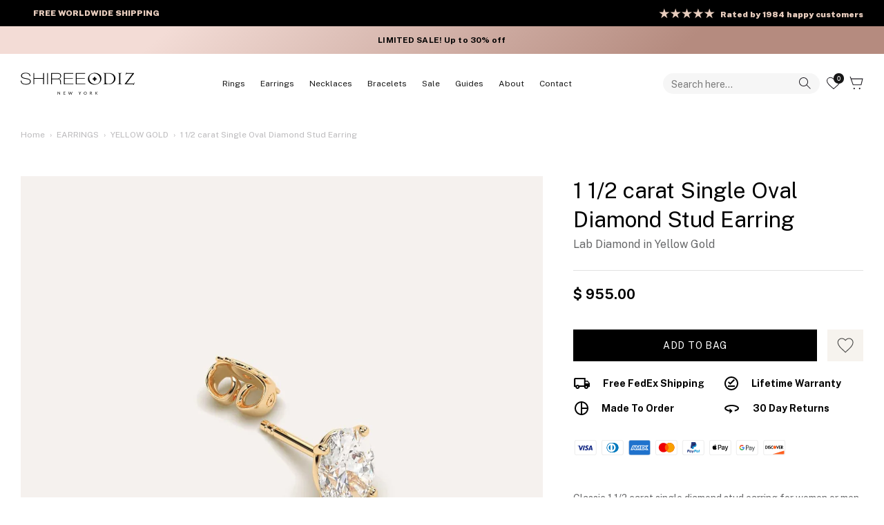

--- FILE ---
content_type: text/html; charset=utf-8
request_url: https://www.shireeodiz.com/apps/reviews/products?url=https:/www.shireeodiz.com/products/1-1-2-carat-oval-cut-diamond-stud-earrings-lab-yellow-gold-single
body_size: 514
content:
 [ { "@context": "http://schema.org",  "@type": "Product",  "@id": "https://www.shireeodiz.com/products/1-1-2-carat-oval-cut-diamond-stud-earrings-lab-yellow-gold-single#product_sp_schemaplus", "mainEntityOfPage": { "@type": "WebPage", "@id": "https://www.shireeodiz.com/products/1-1-2-carat-oval-cut-diamond-stud-earrings-lab-yellow-gold-single#webpage_sp_schemaplus", "sdDatePublished": "2026-01-17T07:21-0500", "sdPublisher": { "@context": "http://schema.org", "@type": "Organization", "@id": "https://schemaplus.io", "name": "SchemaPlus App" } }, "additionalProperty": [    { "@type": "PropertyValue", "name" : "Tags", "value": [  "1 1\/2 carat",  "lab",  "oval",  "Single",  "stud",  "yellow"  ] }   ,{"@type": "PropertyValue", "name" : "Title", "value": [  "Default Title"  ] }   ],     "brand": { "@type": "Brand", "name": "Shiree Odiz",  "url": "https://www.shireeodiz.com/collections/vendors?q=Shiree%20Odiz"  },  "category":"Earrings", "color": "Gold", "depth":"", "height":"", "itemCondition":"http://schema.org/NewCondition", "logo":"", "manufacturer":"", "material": "", "model":"",  "offers": { "@type": "Offer", "@id": "6979019505719",   "availability": "http://schema.org/InStock",    "inventoryLevel": { "@type": "QuantitativeValue", "value": "0" },    "price" : 955.0, "priceSpecification": [ { "@type": "UnitPriceSpecification", "price": 955.0, "priceCurrency": "USD" }  ],      "priceCurrency": "USD", "description": "USD-95500-\u003cspan class=money\u003e$ 955.00\u003c\/span\u003e-\u003cspan class=money\u003e$ 955.00 USD\u003c\/span\u003e-955.00", "priceValidUntil": "2030-12-21",    "shippingDetails": [  { "@type": "OfferShippingDetails", "shippingRate": { "@type": "MonetaryAmount",  "value": 0,    "currency": "USD" }, "shippingDestination": { "@type": "DefinedRegion", "addressCountry": [  ] }, "deliveryTime": { "@type": "ShippingDeliveryTime", "handlingTime": { "@type": "QuantitativeValue", "minValue": "3", "maxValue": "5", "unitCode": "DAY" }, "transitTime": { "@type": "QuantitativeValue", "minValue": "1", "maxValue": "2", "unitCode": "DAY" } }  }  ],   "hasMerchantReturnPolicy": [  { "@type": "MerchantReturnPolicy", "name": "Default", "applicableCountry": [  "US"  ], "returnPolicyCategory": "https://schema.org/MerchantReturnFiniteReturnWindow"  ,"merchantReturnDays": 30, "returnMethod": "https://schema.org/ReturnByMail", "returnFees": "https://schema.org/FreeReturn", "refundType": ""   }  ],  "seller": { "@type": "Organization", "name": "Shiree Odiz", "@id": "https://www.shireeodiz.com#organization_sp_schemaplus" } },     "productID":"6979019505719",  "productionDate":"", "purchaseDate":"", "releaseDate":"",  "review": [   ],   "sku": "EAR001-single-OV-150-YG-LAB-E-VS1-EX-IGI",   "mpn": 40747920785463,  "weight": { "@type": "QuantitativeValue", "unitCode": "LBR", "value": "0.0" }, "width":"",    "description": "Classic 1 1\/2 carat single diamond stud earring for women or men, set with a high brilliance white and eye clean lab diamond in solid 14K yellow gold.",  "image": [      "https:\/\/www.shireeodiz.com\/cdn\/shop\/files\/1-1-2-carat-single-oval-diamond-stud-earring-31310623768631.jpg?v=1712679534\u0026width=600"    ,"https:\/\/www.shireeodiz.com\/cdn\/shop\/files\/1-1-2-carat-single-oval-diamond-stud-earring-31310623572023.jpg?v=1712677013\u0026width=600"      ,"https:\/\/www.shireeodiz.com\/cdn\/shop\/files\/1-1-2-carat-single-oval-diamond-stud-earring-31310623768631.jpg?v=1712679534\u0026width=600"    ], "name": "1 1\/2 carat Single Oval Diamond Stud Earring", "url": "https://www.shireeodiz.com/products/1-1-2-carat-oval-cut-diamond-stud-earrings-lab-yellow-gold-single" }      ,{ "@context": "http://schema.org", "@type": "BreadcrumbList", "name": "Shiree Odiz Breadcrumbs Schema by SchemaPlus", "itemListElement": [  { "@type": "ListItem", "position": 1, "item": { "@id": "https://www.shireeodiz.com/collections", "name": "Products" } }, { "@type": "ListItem", "position": 2, "item": { "@id": "https://www.shireeodiz.com/collections/butterfly-earrings", "name": "Butterfly Earrings" } },  { "@type": "ListItem", "position": 3, "item": { "@id": "https://www.shireeodiz.com/products/1-1-2-carat-oval-cut-diamond-stud-earrings-lab-yellow-gold-single#breadcrumb_sp_schemaplus", "name": "1 1\/2 carat Single Oval Diamond Stud Earring" } } ] }  ]

--- FILE ---
content_type: text/css
request_url: https://www.shireeodiz.com/cdn/shop/t/131/assets/custom-style.css?v=55491758666199202901764322985
body_size: 3676
content:
@import"https://fonts.googleapis.com/css2?family=Newsreader:ital,wght@1,500&family=Public+Sans:ital,wght@0,400;0,500;0,600;0,700;0,900;1,400;1,500;1,600;1,700;1,900&display=swap";@font-face{font-family:Antrilla;src:url(/cdn/shop/files/Antrilla.ttf?v=1750147339) format("truetype"),url(/cdn/shop/files/Antrilla.otf?v=1750147339) format("opentype");font-weight:400;font-style:normal}html{scroll-behavior:smooth}.product-price__amount--on-sale{color:#000!important;font-weight:500!important}#autochat{display:none;z-index:99999;position:sticky}.lets-chat{font-family:Newsreader;font-size:28.91px;font-style:italic;font-weight:400;line-height:27.18px;letter-spacing:-.06em;text-align:left}.spb-productoptiontextcolor{font-family:Public Sans!important;font-size:14px!important;font-weight:600!important;line-height:20px!important;letter-spacing:0em!important;text-align:left!important;color:#000!important;width:100%!important;max-width:343px;padding:10px 16px;border-radius:8px}.spb-productdesctextcolor{display:none!important}.img-pages-blog-desktop{display:block}.img-pages-blog-mobile{display:none}@media screen and (max-width: 550px){.img-pages-blog-desktop{display:none}.img-pages-blog-mobile{display:block}}.container_new{max-width:1440px;margin:160px auto}.container_text{max-width:1440px;margin:auto}@media screen and (max-width: 1440px){.container_new{margin:160px 40px}}@media screen and (max-width: 768px){.container--not-mobile{padding-left:64px;padding-right:0}.container_new{margin:80px 0 80px 64px}}@media screen and (max-width: 600px){.container--not-mobile{padding-left:20px;padding-right:20px}}@media screen and (max-width: 550px){.container_new-gallery{margin:50px 0}}.label-black{font-family:Public Sans;font-size:18px;font-weight:700;line-height:21px;letter-spacing:0em;text-align:center;padding:7px;min-width:88px;color:#fff;background-color:#000;width:max-content;margin-bottom:22px}@media screen and (max-width: 1024px){.label-black{margin-bottom:18px}}@media screen and (max-width: 550px){.label-black{font-family:Public Sans;font-size:14px;font-weight:700;line-height:16px;letter-spacing:0em;text-align:center;min-width:66px}}.multi-language-pic{width:100%;margin:auto}.button__container{max-width:800px;margin:50px auto}.button__navigate{background-color:#fff;border:1px solid #747576;border-radius:21px;padding:10px 75px 10px 55px;background-image:url(/cdn/shop/files/Vector_Stroke.svg?v=1660817089);background-position:right 42px center;background-repeat:no-repeat;margin-left:16px}.button__navigate:hover{background-color:#fff;transition:none;opacity:.8;cursor:pointer;background-image:url(/cdn/shop/files/Vector_Stroke.svg?v=1660817089);background-position:right 42px center;background-repeat:no-repeat}.button__navigate_inner{font-family:Lato;font-size:14px;font-weight:400;line-height:22px;letter-spacing:0em;text-align:center;color:#747576}.button__navigate_previous{background-color:#fff;border:1px solid #747576;border-radius:21px;padding:10px 55px 10px 59px;background-image:url(/cdn/shop/files/Vector_Stroke_ba79367f-c750-42e8-a62b-225263034711.svg?v=1660821027);background-position:left 42px center;background-repeat:no-repeat}.button__navigate_previous:hover{background-color:#fff;transition:none;opacity:.8;cursor:pointer;background-image:url(/cdn/shop/files/Vector_Stroke_ba79367f-c750-42e8-a62b-225263034711.svg?v=1660821027);background-position:left 42px center;background-repeat:no-repeat}.button__navigate_inner_previous{font-family:Lato;font-size:14px;font-weight:400;line-height:22px;letter-spacing:0em;text-align:center;color:#747576;margin-left:16px}@media screen and (max-width: 500px){.button__navigate_previous{padding:10px 30px 10px 43px;background-position:left 30px center;max-width:190px}.button__navigate{margin-left:5px;max-width:190px;padding:10px 56px 10px 30px;background-position:right 30px center}}.reveiw__container{position:relative;margin-bottom:25px}.review__image{width:100%}.review__subtitle{font-family:Lato;font-size:12px;font-weight:400;line-height:16px;letter-spacing:.2em;text-align:center;color:#fff;position:absolute;top:20%;right:25%;left:25%}.announcement-bar_hide{display:none}.header__icon,.header__icon-cart{max-width:20px;max-height:20px}.make-order__heading{font-family:Cardo;font-size:119px;font-weight:400;line-height:96px;color:#f9e8e1;text-transform:none}@media screen and (max-width: 550px){.make-order__heading{font-size:50px;line-height:40px;letter-spacing:-.02em}}.make-order__description{font-family:Lato;font-size:19px;font-weight:300;line-height:26px;letter-spacing:0em;text-transform:none;margin-bottom:80px;color:#747576}@media screen and (max-width: 550px){.make-order__description{margin-bottom:32px}}.make-order__subtitle{margin-top:150px;color:#747576;text-transform:none;font-family:Lato;font-size:12px;font-weight:400;line-height:16px;letter-spacing:.2em}@media screen and (max-width: 550px){.make-order__subtitle{margin-top:50px}}.make-order__button-row{margin-bottom:150px}@media screen and (max-width: 550px){.make-order__button-row{margin-bottom:50px}}.make-order__button-row-custom{color:#000;font-family:Lato;font-size:14px;font-weight:400;line-height:22px;letter-spacing:0em;text-align:center;padding:10px 23px;border-radius:5px;background:#ede5e1;margin-bottom:150px}.make-order__button-row-custom:hover{color:#fff;background:#000;cursor:pointer}@media screen and (max-width: 550px){.make-order__button-row-custom{margin-bottom:50px}}.mobile-only{display:none!important}.rimage-background-wrapper.desktop-only{display:block!important}@media only screen and (max-width: 550px){.mobile-only{display:block!important}.rimage-background-wrapper.desktop-only{display:none!important}}.product__subtitle_product-block{display:none!important}.product__subtitle_product-block,.product-block__title{font-family:Public Sans;font-size:12px;font-weight:400;line-height:16px;letter-spacing:0em;text-align:left;color:#000;margin-bottom:0}.product-price__item{font-family:Public Sans;font-weight:400;font-style:italic;font-size:12px;line-height:16px;color:#747576}.price{font-family:Public Sans;font-size:12px;font-weight:400;line-height:16px;letter-spacing:0em;text-align:left;color:#747576}.product-info-block{color:#747576}.price-container_border{border-top:1px solid #000000;padding-top:8px}.cc-accordion-item{border-bottom:1px solid #747576}.cc-accordion{border-top:1px solid #747576}.sku{color:#676869bf}.product-unavailable{font-size:18px;font-weight:700;color:#000}.button__product-page{border:0;max-height:47px;border-radius:0;font-family:Lato;font-size:14px;font-weight:400;letter-spacing:0em;text-align:center}.ask-question{background:#f7f5f3;color:#000;padding:16px 0;border:0;text-transform:uppercase;min-width:88px;max-width:88px}.ask-question:hover{background:#000;color:#fff}.quantity-submit-row__submit_custom{display:flex;justify-content:space-between}@media only screen and (max-width: 766px){.quantity-submit-row__submit_custom{display:flex}}.ask-question{min-width:100%;max-width:100%}.about-jewerly__section-title{font-family:Lato;font-size:20px;font-weight:400;line-height:26px;letter-spacing:0em;text-align:center;margin:0}.about-jewerly{width:100%;height:auto}@media screen and (max-width: 767px){.about-jewerly__section-title{margin-top:80px;margin-bottom:20px}}.about-jewerly__title{font-weight:700;font-family:Lato;font-size:14px;font-weight:400;line-height:22px;letter-spacing:0em;text-align:left;padding-left:8px;margin-bottom:0}@media screen and (max-width: 767px){.about-jewerly__title{text-align:center}}@media screen and (max-width: 467px){.about-jewerly__title{text-align:left}}.about-jewerly__text{font-family:Lato;font-size:14px;font-weight:400;line-height:22px;letter-spacing:0em;text-align:left;min-height:89px;max-width:95%;padding-left:8px}@media screen and (max-width: 1318px){.about-jewerly__text{min-height:100px}}@media screen and (max-width: 1024px){.about-jewerly__text{min-height:110px;max-width:100%}}@media screen and (max-width: 955px){.about-jewerly__text{min-height:120px}}@media screen and (max-width: 823px){.about-jewerly__text{min-height:140px}}@media screen and (max-width: 767px){.about-jewerly__text{min-height:20px;text-align:center}}@media screen and (max-width: 467px){.about-jewerly__text{text-align:left}}.about-jewerly__button{color:#000;font-family:Lato;font-size:14px;font-weight:400;line-height:22px;letter-spacing:0em;text-align:center;padding:10px 23px;border-radius:5px;background:#ede5e1;margin-left:8px}.about-jewerly__button:hover{color:#fff;background:#000;cursor:pointer}.about-jewerly__button-row{display:flex;margin-bottom:20px}@media screen and (max-width: 767px){.about-jewerly__button-row{justify-content:center;margin-bottom:0}}@media screen and (max-width: 467px){.about-jewerly__button-row{justify-content:left}}.about-jewerly__image{text-align:left;margin-top:-10px}@media screen and (max-width: 767px){.about-jewerly__image{text-align:center;margin-top:-70px}}@media screen and (max-width: 467px){.about-jewerly__image{text-align:left}}.about-jewerly__lightly-spaced-row{margin-bottom:26.5px}.footer__border{border-top:1px solid #747576}.title__cutom-main{text-align:center;margin-top:-30px;margin-bottom:90px;font-family:Lato;font-size:20px;font-weight:400;line-height:26px;letter-spacing:0em;color:#000}@media screen and (max-width: 467px){.title__cutom-main{margin-top:84px;margin-bottom:14px}}.collection-slider-custom{margin-top:20px}@media screen and (max-width: 767px){.collection-slider-custom{margin-top:0}}.btn--third{color:#000;font-family:Lato;font-size:14px;font-weight:400;line-height:22px;letter-spacing:0em;text-align:center;padding:10px 23px;border-radius:5px;background:#ede5e1;margin-top:16px}.btn--third:hover{color:#fff;background:#000;cursor:pointer}.image-with-text__icon-place{margin-bottom:20px}.our-story__text{font-family:Lato;font-size:32px;font-weight:400;line-height:42px;letter-spacing:0em;text-align:center;color:#000;max-width:810px}@media screen and (max-width: 550px){.our-story__text{font-size:24px;margin-top:56px;margin-bottom:24px}}@media screen and (max-width: 767px){.our-story__text-pic{font-size:24px;margin-top:-15px;margin-bottom:-15px}}.our-story__container{margin-top:130px;margin-bottom:130px}@media screen and (max-width: 767px){.our-story__container{margin-top:60px;margin-bottom:60px}}.text-with-pic__container{margin-top:100px;margin-bottom:140px}@media screen and (max-width: 767px){.text-with-pic__container{margin-top:60px;margin-bottom:60px}}.button__image-text{background:#000;color:#fff;font-size:14px;font-family:inherit;font-weight:inherit;font-style:inherit;line-height:1em;height:auto;margin:24px 0 0;min-width:111px;text-decoration:none!important;cursor:pointer;padding:1em 25px;vertical-align:middle;text-align:center;border-radius:3px;transition:background-color .1s,color .1s,border-color .1s,opacity .1s;display:inline-block;font-family:Lato,sans-serif;font-weight:400;font-style:normal;letter-spacing:normal;text-transform:none;-webkit-tap-highlight-color:transparent}.button__image-text:hover{opacity:.6;cursor:pointer}.contact-faqs__container{padding:0;margin-top:120px;margin-bottom:120px}@media screen and (max-width: 767px){.contact-faqs__container{padding-left:16px;padding-right:16px;margin-top:60px;margin-bottom:115px}}.contact-faqs__text{font-family:Lato;font-size:20px;font-weight:400;letter-spacing:0em;margin-top:40px;margin-bottom:40px;color:#747576;text-align:left}@media screen and (max-width: 550px){.contact-faqs__text{margin-top:32px;margin-bottom:32px}}.contact-faqs__title{font-family:Lato;font-size:32px;font-weight:400;line-height:42px;letter-spacing:0em;text-align:left}.contact-submit__button{background:#ede5e1;color:#000;border-radius:5px;border:0;margin-top:20px}.contact-locations__container{display:flex;margin-left:40px;margin-right:40px;justify-content:space-between;flex-direction:row-reverse}@media screen and (max-width: 767px){.contact-locations__container{margin:-50px 20px -40px;flex-direction:column}}@media screen and (max-width: 500px){.contact-locations__container{margin-top:-70px}}.contact-locations__column_half{display:flex;flex-direction:row;max-width:75%}@media screen and (max-width: 767px){.contact-locations__column_half{margin-top:40px;margin-right:10px;flex-direction:row;max-width:100%}}.contact-locations__image{max-width:534px;width:100%;height:auto}.contact-locations__image_2{margin-left:16px}@media screen and (max-width: 767px){.contact-locations__image_2{margin-left:10px}}.contact-us__text-container{color:#000;margin-left:0}@media screen and (max-width: 767px){.contact-us__text-container{display:grid;grid-gap:20px;margin-top:20px;grid-template-columns:repeat(2,1fr)}}.contact-us__grid-element{margin-bottom:10px}@media screen and (max-width: 767px){.contact-us__grid-element{grid-column-start:1;margin-bottom:0}.contact-us__location-title{margin:0!important}}@media screen and (max-width: 570px){.contact-us__text-container{margin-top:20px;text-align:left}}@media screen and (max-width: 570px){.contact-us__location-title{margin:0!important}}.contact-us__title{font-family:Lato;font-size:32px;font-weight:400;line-height:42px;letter-spacing:0em;text-align:left;max-width:800px;margin-left:auto;margin-right:auto;margin-top:80px}@media screen and (max-width: 570px){.contact-us__title{font-family:Lato;font-size:32px;font-weight:400;line-height:42px;letter-spacing:0em;text-align:left;margin:0}}.contact-form__text{font-family:Lato;font-size:20px;font-weight:400;line-height:24px;letter-spacing:.01em;text-align:left;margin-bottom:20px}@media screen and (max-width: 570px){.contact-form__text{font-size:18px}}.contact-row{display:flex;justify-content:left}.btn--secondary{background:#ede5e1;color:#000}.product-list-grid{display:grid;grid-template-columns:repeat(3,1fr);grid-template-rows:repeat(3,1fr);grid-gap:10px}.product-block-grid{width:100%}.grid-collection{display:grid;grid-template-columns:repeat(auto-fit,minmax(300px,1fr));grid-gap:1px;margin:1em;background-color:#fff}.grid-product{display:grid;justify-content:center;padding:10px;color:#fff;line-height:1;border-radius:5px}.grid-collection-two{display:grid;grid-template-columns:repeat(2,1fr);grid-gap:1px;margin:1em;background-color:#fff}.grid-collection-three{display:grid;grid-template-columns:repeat(3,1fr);grid-gap:1px;margin:1em;background-color:#fff}.grid-collection-four{display:grid;grid-template-columns:repeat(4,1fr);grid-gap:1px;margin:1em;background-color:#fff}.grid-product__image{border:1px solid #ede5e1;min-height:533px;object-fit:contain}.gird-product__title{font-family:Lato;font-size:14px;font-weight:400;line-height:22px;letter-spacing:0em;text-align:left;color:#747576;max-width:85%;margin:0}.gallery__row-product{display:grid;grid-template-columns:50% 25% 25%}.gallery-for-product__button{border-radius:5px;background:#fff;color:#000;padding:12px 17px;border:0;margin:0 10px 0 0!important}.gallery-for-product__button:hover{opacity:.9;cursor:pointer}.gallery-for-product__title{font-size:28px!important}.gallery-for-product__subtitle{font-family:Lato;font-size:32px;font-weight:700;line-height:42px;letter-spacing:0em;text-align:left;color:#fff;align-items:center;padding-top:23px;margin-left:14px;margin-bottom:24px}.gallery-for-product__button-row{margin:0 0 45px}.gallery-for-product__text-container{display:flex;align-items:center}.gallery-for-product__icon{display:none}.gallery-for-product__icon:nth-child(1){display:block}@media screen and (max-width: 1160px){.gallery-for-product__subtitle{font-size:25px}}@media screen and (max-width: 950px){.gallery-for-product__subtitle{font-size:20px}}@media screen and (max-width: 855px){.gallery__row-product{display:grid;grid-template-columns:50%}.gallery-for-product__text-container{justify-content:center}.gallery-for-product__button-row{display:flex;justify-content:center;margin-bottom:40px;margin-top:0;text-align:center}}@media screen and (max-width: 460px){.gallery-for-product__subtitle{font-size:18px;margin:0;padding:0}.gallery-for-product__text-container{flex-direction:column}.gallery-for-product__button-row{flex-direction:column;max-width:200px;margin:10px auto 25px}.gallery-for-product__button{margin-bottom:10px!important}.gallery-for-droduct-text__inner{padding:0!important}.gallery-for-product__title{font-size:20px!important;margin-bottom:15px!important;margin-left:10px!important}}.navigation-menu__container{background:#e3e8e8;display:grid;grid-template-columns:repeat(4,auto);margin:0;padding-top:18px;padding-bottom:6px}.navigation-menu__item{text-align:center;margin-bottom:12px}.navigation-menu__link{font-family:Lato;font-size:100%;font-weight:400;line-height:16px;letter-spacing:0em}.navigation-menu__link_active{font-weight:700}.navigation-menu__link:hover{cursor:pointer;opacity:.8}.navigation-menu__item{list-style:none}@media screen and (max-width: 670px){.navigation-menu__container{grid-template-columns:repeat(2,auto)}}.slider__container{max-width:800px;margin:auto}.diamonds-slider-2{display:none;position:relative}.diamonds-slider__switch{font-size:20px;font-weight:400;line-height:24px;letter-spacing:0em;text-align:left;padding-top:10px;margin:0;color:#000;background:none;border:none;padding-left:0}.diamonds-slider__border{border:1px solid #747576}.diamonds-slider__switch:hover{transition:none;background:none;opacity:.8;cursor:pointer}.diamonds-slider__active{display:block!important}.diamonds-slider{display:none;position:relative}.diamonds-slider__img-link,.diamonds-slider__img-link-all{padding-bottom:4px;background:none;color:#000;border:none}.diamonds-slider__img-link-all:hover,.diamonds-slider__img-link:hover{opacity:.5;cursor:pointer;background:none;transition:none}.diamonds-slider__link-container{flex-direction:row;justify-content:space-evenly;display:flex;position:absolute;margin-top:30px;width:100%}.diamonds-slider__link-container_left,.diamonds-slider__link-container_right{display:flex;flex-direction:column}.diamond-slider__image-container{margin:auto;max-width:809px}.pic{max-width:100%}.slider__description{position:relative;display:flex;flex-direction:row;justify-content:space-between}.diamonds-slider__switch-figure{position:absolute;height:18px;width:18px;right:0%;margin-top:15px;color:red}.diamonds-slider__switch-figure:hover{cursor:pointer;opacity:.6}.slider__button-container{display:flex}.shipping__inner{margin-right:15%!important}.shipping__text-custom{margin-top:15%}.shipping__item-container{display:flex;flex-direction:row;align-items:baseline}.shipping__text-title-custom{font-family:Lato;font-size:32px;font-weight:700;line-height:42px;letter-spacing:0em;text-align:left;color:#fff;margin-bottom:17px}.shipping__text-subtitle{font-family:Lato;font-size:18px;font-weight:400;line-height:34px;letter-spacing:.13em;text-align:left;color:#747576}.shipping__checkmark{margin-right:15px;width:18px;height:15px}@media screen and (max-width: 1200px){.shipping__inner{margin-right:10%!important}.shipping__text-title-custom{font-size:26px}}@media screen and (max-width: 500px){.shipping__text-custom{margin-top:15px}.shipping__text-title-custom{font-size:18px;max-height:28px}.shipping__text-subtitle{font-size:12px;max-height:23px}.shipping__inner{margin-bottom:300px!important}}.jdgm-rev-widg{max-width:1440px!important;margin:auto!important;padding:0!important}@media screen and (max-width: 600px){.Rise__widget{display:none}}.navigation-tab__navigation__list-wrapper{display:flex;flex-wrap:wrap;justify-content:center}.navigation-tab__navigation-content-stone-item,.navigation-tab__navigation-content-carat-item,.navigation-tab__navigation-content-metal-item{border:1px solid #dfdddc;margin-left:15px;padding:10px 67px;font-family:Public Sans;font-size:12px;font-weight:600;line-height:14px;letter-spacing:-.01em;text-align:center;margin-top:35px}.navigation-tab__navigation-content-carat-item:hover,.navigation-tab__navigation-content-stone-item:hover,.navigation-tab__navigation-content-metal-item:hover{background:#000;color:#fff}@media screen and (max-width: 600px){.navigation-tab__navigation-content-carat-item,.navigation-tab__navigation-content-metal-item,.navigation-tab__navigation-content-stone-item{white-space:nowrap;padding:10px 0;margin:0 0 14px}.navigation-tab__navigation__list-wrapper{flex-direction:column;max-width:80%;margin:auto}}@media screen and (max-height: 500px){#NavigationTier2-1-mob,#NavigationTier2-2-mob{height:34vh}#NavigationTier2-6-mob,#NavigationTier2-5-mob{height:40vh;overflow:scroll}}.collection-block__image{max-width:250px!important;max-height:250px;height:100%!important;object-fit:cover;width:100%}.product-block__image-search{max-height:250px}.wk-floating{bottom:12%!important;left:-17%!important;border:none!important}remove-button .wk-floating{bottom:0!important;left:0!important;border:0!important}.wk-button:before{border:none!important;background:none!important;box-shadow:none!important}.wk-icon:hover,.wk-floating:hover{opacity:.9;transform:scale(1.1)}.wk-floating{--icon-stroke: black}.wk-selected{--icon-stroke: #fc3030}.wk-icon>svg{max-width:22px!important;max-height:22px!important}.wish-lish__icon svg{fill:none;width:20.5px}.show-search-link__icon{margin-bottom:0}.wk-page{color:#000!important;font-family:Public Sans!important}.wk-title{font-size:28px!important;font-weight:900!important;line-height:27px!important;letter-spacing:-.04em!important;text-align:center!important;color:#000!important;margin-bottom:0!important;text-transform:uppercase}.wishlist-header-link{margin-right:10px;margin-top:1px;position:relative}.wishlist-header-link_desktop{margin-right:13px}@media screen and (max-width: 1000px){.wk-floating{bottom:22%!important;left:-27%!important;border:none!important}remove-button .wk-floating{bottom:0!important;left:0!important;border:0!important}}@media screen and (max-width: 767px){.wishlist-header-link{margin-right:0}.wk-floating{bottom:12%!important;left:-17%!important}}@media screen and (max-width: 620px){.wk-floating{bottom:16%!important;left:-20%!important}}@media screen and (max-width: 620px){.wk-icon>svg{max-width:17px!important;max-height:17px!important}.wk-floating{bottom:20%!important;left:-25%!important}}@media screen and (max-width: 440px){.wk-floating{bottom:23%!important;left:-25%!important}}@media screen and (max-width: 400px){.wk-floating{bottom:28%!important;left:-30%!important}}.small-form{width:100%;max-width:720px}.small-form .action_bottom,.small-form .input-row,.small-form #login_email,.small-form #login_password{max-width:420px;margin:auto}.jdgm-prev-badge{flex-direction:row!important;align-items:center!important;font-size:15px!important}.jdgm-prev-badge__text{font-family:Public Sans;font-weight:400;font-size:12px;line-height:26px;text-align:right;color:#747576;margin-left:5px!important;margin-top:3px!important}.seo-variants__item{list-style:none}.seo-variants__list{margin:0!important}.seo-variants__item button,.seo-variants__tooltip button{min-width:auto!important}.seo-variants__item button{height:47px!important;background:none!important;color:#000!important;min-width:61px!important;border-radius:0!important;color:#747576!important;padding:6px!important}.seo-variants__list.is-style-image .seo-variants__item.active button,.seo-variants__list.is-style-color .seo-variants__item.active button{box-shadow:0 0 0 2px #202223!important}.seo-variants__item.active button{font-weight:700!important;color:#000!important;border:1.5px solid #000!important}.seo-variants__list.is-style-image,.seo-variants__list.is-style-color{gap:16px!important}.seo-variants__label{color:#000;padding-bottom:0!important}.seo-variants__label{font-weight:600!important}#variant-picker-content p{margin-bottom:10px}.option-picker-preview{margin-bottom:30px}.seo-variants__list.is-style-color-swatch button{min-width:0!important;width:25px!important;height:25px!important;border:none!important;border-radius:50%!important;padding:0!important}.seo-variants__list.is-style-color-swatch button.active{width:25px!important;height:25px!important}.rp-micro-app-dummy-icon-container{z-index:999!important}.rp-micro-app-dummy-icon{border-radius:0!important}.chevron-right-new{width:7px;margin-left:8px}@media screen and (max-width: 550px){.rp-micro-app-dummy-icon-container{right:-16px!important}}.product__subtitle_product-block_mobile,.product-block__title_mobile{display:none}@media screen and (max-width: 550px){.product-block__title_desktop,.product__subtitle_product-block_desktop{display:none}.product-block__title_mobile{display:block}.product__subtitle_product-block_mobile{display:inline}.product__subtitle_product-block_mobile-splitter{display:inline;margin-left:5px;margin-right:5px}}
/*# sourceMappingURL=/cdn/shop/t/131/assets/custom-style.css.map?v=55491758666199202901764322985 */


--- FILE ---
content_type: text/css
request_url: https://www.shireeodiz.com/cdn/shop/t/131/assets/announcement-bar-cart-drawer.css?v=137184130693393008071762871592
body_size: 735
content:
.atrilla{font-family:Antrilla;font-weight:400;font-size:124px;line-height:76px;letter-spacing:0px;text-align:center;text-transform:lowercase;color:#d9c0b9}.announcement-bar__all-width-text{position:absolute;left:50%;top:50%;transform:translate(-50%,-50%)}.announcment-bar__slider{transition:transform .5s ease}.announcment-bar__search-mobile,.free-shipping{display:none}.side-panel-content{position:relative}.overlay-text__button-custom{font-family:Public Sans;font-weight:700;font-size:14px;line-height:100%;letter-spacing:2%;text-align:center;vertical-align:middle;text-decoration:underline;text-decoration-style:solid;text-decoration-thickness:0%}.announcment-bar_cart-drawer-container{overflow:hidden;position:relative;width:100%}.announcment-bar_cart-drawer-container_all-gadgets{display:block}.announcment-bar__slider-top-wrapper{display:flex;width:100%;justify-content:space-between;align-items:center;height:88px;position:relative}.video-with-preview-mode__text-container{color:#fff}.video-with-preview-mode__text-container>a{color:#fff}.announcment-bar__slider-image{width:100%}.announcment-bar__slider-image_mobile{display:none}.close-button_ann-bar{width:14px;height:13px;position:absolute;right:1%;top:15%}.close-button_ann-bar:hover{cursor:pointer;opacity:.8}@media screen and (min-width: 767px){.announcment-bar__slider-top-wrapper{padding:0 8.472vw}.announcment-bar_cart-drawer-container_only-desktop{display:block}}@media screen and (max-width: 767px){.announcment-bar__slider-image_desktop{display:none}.announcment-bar__slider-image_mobile,.announcment-bar_cart-drawer-container_only-mobile{display:block}}.announcment-bar__slider{display:flex;text-align:center;height:100%}.gradient1{background:linear-gradient(139.73deg,#dff7f7 18.73%,#becce8 77.07%)}.gradient2{background:linear-gradient(139.73deg,#f3e4ce 18.73%,#bedee8 77.07%)}.gradient3{background:linear-gradient(139.73deg,#e2f7df 18.73%,#e8d7be 77.07%)}.slide-ann-bar{min-width:100%;box-sizing:border-box;height:100%}.slide-ann-bar>p>a{color:#1e1e1e;font-family:Futura;font-size:14px;font-weight:500;line-height:19px;letter-spacing:0em;opacity:1}.slide-ann-bar{display:flex;flex-direction:column}.newsreader-big{font-family:Newsreader;font-size:71.18px;font-style:italic;font-weight:400;line-height:53.62px;letter-spacing:-.02em;text-align:center}.announcment-bar__slider-top-wrapper>p{font-family:Public Sans;font-size:24px;font-weight:900;line-height:27px;letter-spacing:-.04em;text-align:left;color:#000;margin-bottom:0}#third-slide,#slide-1-span{font-family:Newsreader;font-size:35px;font-style:italic;font-weight:500;line-height:27px;letter-spacing:-.01em;text-align:left;text-transform:lowercase}.announcment-bar__slider-top-wrapper>.slide_link{font-family:Public Sans;font-size:13px;font-weight:700;line-height:14.1px;text-align:right;color:#000;text-decoration:underline}.announcment-bar__slider-top-wrapper>.slide_link:hover{cursor:pointer;opacity:.8}.grid-slider-button:hover{background:none}.announcment-bar__button-wrapper{position:absolute;top:30%;width:100%;transform:translateY(-50%)}.prev-slide-cart{position:absolute;left:7%}.next-slide-cart{position:absolute;right:7%}.announcement-bar__all-width-text{font-family:Public Sans;font-size:10px;font-weight:800;line-height:16px;letter-spacing:.16em;text-align:center;margin:0;padding:12px 12px 12px 0;color:#323232}@media screen and (max-width: 550px){.close-button_ann-bar{right:4%}.newsreader-big{font-family:Newsreader;font-size:44.96px;font-style:italic;font-weight:400;line-height:33.87px;letter-spacing:-.02em;text-align:center}.announcment-bar__slider-top-wrapper{flex-direction:column;align-items:flex-start;justify-content:flex-start;min-height:120px;padding:18px 23px}.slide_link{margin-top:8px}.announcment-bar__search-mobile{display:none;padding-bottom:24px}}.button-watch-video{font-family:Public Sans;font-size:20px;font-weight:700;line-height:23.5px;text-align:center;margin:auto;border-style:none;padding:13px;color:#fff;background-color:transparent}.button-watch-video:hover{color:#000;opacity:.9;cursor:pointer}.single-add-to-cart-button-bundle{margin:0 0 20px;width:100%}.button-watch-video__icon{margin-right:5px}.announcement-bar__all-width-text-wrapper{display:flex;flex-direction:row;overflow:hidden;min-height:40px}.announcement-bar__all-width-url{display:flex;align-items:center}.announcement-bar__all-width-button{padding:5px;text-transform:uppercase;border:1px solid black;font-family:Public Sans;font-size:12px;font-weight:700;line-height:14.1px;letter-spacing:.01em;color:#black;margin:0 0 0 10px}.announcement-bar__all-width-text::hover{cursor:pointer;opacity:.8}.announcement-bar__all-width-text{opacity:0;transition:opacity 1.5s ease}.slide-ann-bar-active{opacity:1;transition:opacity 1.5s ease}.announcement-bar__all__wrapper{display:grid;grid-template-columns:1fr;background:linear-gradient(139.73deg,#f3dcd6 18.73%,#b58b7f 77.07%);padding:0 40px;position:relative}.announcement-bar__all-rating-wrapper svg{width:81px}.announcement-bar__all-width-text svg{width:81px}.announcement-bar__all-width-text a{margin:0;padding:0}.announcement-bar__all-width-text{display:flex;align-items:center}.announcement-bar__all-rating-text{font-family:Public Sans;font-weight:700;font-size:12px;line-height:16px;text-align:right;color:#e8cdbe;margin:0 0 0 8px;letter-spacing:.2px}.announcement-bar__all-rating-text:hover{opacity:.8;cursor:pointer}.announcement-bar__all-rating-wrapper{display:flex;align-items:center;justify-content:flex-end;display:none}@media screen and (max-width: 550px){.announcement-bar__all__wrapper{padding:0 10px;grid-template-columns:1fr}.announcement-bar__all-rating-wrapper{display:none}.announcement-bar__all-width-text-wrapper{justify-content:center}.announcement-bar__all-rating-wrapper{padding-bottom:10px}.announcement-bar__all-width-text-wrapper{min-height:40px}.overlay-text__button-custom{font-family:Public Sans;font-weight:700;font-size:15px;line-height:100%;letter-spacing:2%;text-align:center;vertical-align:middle;text-decoration:underline;text-decoration-style:solid;text-decoration-offset:0%;text-decoration-thickness:0%}}.announcement-bar__all-width-text-wrapper{display:flex;justify-content:center;align-items:center;min-height:40px;overflow:hidden;position:relative}.announcement-bar__slide{display:none;opacity:0;transition:opacity .7s ease}.announcement-bar__slide--active{display:flex;opacity:1}.announcement-bar__all-width-text{font-family:Public Sans;font-size:10px;font-weight:800;line-height:16px;letter-spacing:.16em;text-align:center;margin:0;padding:12px 0;color:#323232}
/*# sourceMappingURL=/cdn/shop/t/131/assets/announcement-bar-cart-drawer.css.map?v=137184130693393008071762871592 */


--- FILE ---
content_type: text/css
request_url: https://www.shireeodiz.com/cdn/shop/t/131/assets/component-intro-3d.css?v=10916310428373873721762853777
body_size: -196
content:
.plastic-ring-introduce{margin:32px 0}.plastic-ring-introduce_collection{display:none}.plastic-ring-introduce__container{display:flex;flex-direction:row;justify-content:space-between;align-items:center;padding:29px 25px 29px 28px;box-shadow:0 0 20px #ede5e1}.plastic-ring-introduce__text-container{display:flex;flex-direction:column;max-width:224px}.plastic-ring-introduce__title{font-size:16px;font-weight:700;line-height:21px;letter-spacing:0em;text-align:left;color:#000;margin:0 0 4px}.plastic-ring-introduce__subtitle{font-size:16px;font-weight:400;line-height:20px;letter-spacing:0em;text-align:left;color:#000;margin:0}.plastic-ring-introduce__button{margin:0;background:#000;color:#fff;padding:13px 32px;max-height:47px;border-radius:5px;font-size:14px;font-weight:400;line-height:22px;letter-spacing:0em;text-align:center}.plastic-ring-introduce__button:hover{cursor:pointer;opacity:.7}@media screen and (max-width: 1310px){.plastic-ring-introduce__text-container{max-width:150px}.plastic-ring-introduce__container{padding:19px 15px 19px 18px}}@media screen and (max-width: 1000px){.plastic-ring-introduce__container_collection{justify-content:space-between}.plastic-ring-introduce_collection{max-width:416px;display:flex;margin:32px auto;justify-content:center;box-shadow:0 0 20px #ede5e1;border-radius:10px}.plastic-ring-introduce__text-container_collection{max-width:390px}}@media screen and (max-width: 900px){.plastic-ring-introduce__button{padding:13px 23px}.plastic-ring-introduce__subtitle{font-size:15px}}@media screen and (max-width: 768px){.plastic-ring-introduce__container{justify-content:flex-start;flex-direction:column}}@media screen and (max-width: 500px){.plastic-ring-introduce__container{justify-content:space-between;flex-direction:column}.plastic-ring-introduce__image{object-fit:cover;height:230px;width:100%}.plastic-ring-introduce_collection{margin:32px 10px}}
/*# sourceMappingURL=/cdn/shop/t/131/assets/component-intro-3d.css.map?v=10916310428373873721762853777 */


--- FILE ---
content_type: text/css
request_url: https://www.shireeodiz.com/cdn/shop/t/131/assets/main-product-custom.css?v=184225868098760099081762853777
body_size: 529
content:
#custom-add-to-cart_step-1{font-weight:900}.collection-header__logo-wrapper,.collection-header__title,.collection-header__collection-title{display:none}.title{font-family:Public Sans;font-size:32px;font-weight:400;line-height:42px;letter-spacing:0em;text-align:left;color:#000}.product__subtitle{margin-bottom:8px}.no-reviews{color:#000;font-size:22px;margin-top:40px}.no-reviews>a{font-weight:600;font-style:italic;text-decoration:underline}.opposing-items{font-family:Public Sans;font-size:14px;font-weight:600;line-height:26px;letter-spacing:0em;text-align:left;color:#000}.product-form .label__value{font-weight:600!important}.price-area .current-price,.price-area .price .current-price .money{font-family:Public Sans!important;font-size:20px!important;font-weight:700!important;line-height:28px!important;letter-spacing:0em!important;text-align:left!important;color:#000}.was-price>span{font-family:Public Sans!important;font-size:20px!important;font-weight:400!important;line-height:28px!important;letter-spacing:0em!important;text-align:left!important;text-decoration:line-through!important;color:#dadada}.button__product-page{font-family:Public Sans!important;font-size:14px!important;font-weight:400!important;line-height:16px!important;letter-spacing:.05em!important;text-align:center!important;max-width:410px;width:26.472vw}.with-icon__beside>p{font-family:Public Sans;font-size:16px;font-weight:600;line-height:26px;letter-spacing:0em;text-align:left;color:#000}.cc-accordion-item__title{font-family:Public Sans;font-size:14px;font-weight:700;line-height:26px;letter-spacing:0em;text-align:left;color:#000}.cc-accordion-item__content{font-family:Public Sans;font-size:14px;font-weight:400;line-height:22px;letter-spacing:0em;text-align:left;color:#747576}@media screen and (max-width: 767px){.product-container-new{margin-left:48px;margin-right:48px}}@media screen and (max-width: 550px){.product-container-new{margin-left:0;margin-right:0}.button__product-page{max-width:100%;margin-bottom:0}.title{font-family:Public Sans;font-size:20px;font-weight:400;line-height:28px;letter-spacing:0em;text-align:left}.opposing-items{font-family:Public Sans;font-size:14px;font-weight:600;line-height:26px;letter-spacing:0em;text-align:left}.with-icon__beside>p{font-family:Public Sans;font-size:14px;font-weight:600;line-height:26px;letter-spacing:0em;text-align:left}}wishlist-button-block{display:none}.add-to-wishlist-custom{background:#f6f3ee;width:64px;display:flex;justify-content:center;align-items:center;margin-left:15px}.add-to-wishlist-custom:hover{opacity:.9;cursor:pointer}svg{fill:none}.active-add-wish{fill:#fc3030;stroke:none!important;stroke-opacity:0!important}.main-product__logo-list{display:grid;grid-template-columns:1fr 1fr;grid-gap:12px}.main-product__logo-list-item{display:flex;justify-content:flex-start;align-items:center}.main-product__logo-list-item-text{color:#000;font-family:Public Sans;font-size:14px;font-weight:700;line-height:20px;text-align:left;margin:0 0 0 17px}.main-product__logo-list-item-image{widows:24px;height:24px}@media screen and (max-width: 550px){.main-product__logo-list{grid-template-columns:1fr}}.main-product__payment-icons{margin:32px 0}.main-product__payment-icons>svg{width:36px;height:22px}.cc-accordion-item__content p,.product-description p{font-size:14px!important}.jdgm-rev-widg__title{color:#0c090a!important;text-align:left!important;font-family:Public Sans!important;font-size:40px!important;font-style:normal!important;font-weight:700!important;letter-spacing:-2.4px!important;text-transform:uppercase!important;margin-bottom:40px!important}.jdgm-rev__icon{width:62px!important;height:62px!important;border-radius:50%!important;display:flex!important;justify-content:center!important;align-items:center!important}.jdgm-rev-widg__header .jdgm-star,.jdgm-rev-widg__body .jdgm-star{color:#000!important}.jdgm-histogram__bar-content{background-color:#000!important}.jdgm-rev[data-verified-buyer=true] .jdgm-rev__icon.jdgm-rev__icon:after{display:none!important}.jdgm-rev__author-wrapper{display:flex;align-items:center;height:62px}.jdgm-rev__author{color:#000!important;font-family:Public Sans!important;font-size:16px!important;font-style:normal!important;font-weight:700!important;line-height:20px!important}.jdgm-rev__buyer-badge{background:#f7f0ea!important;color:#000!important;width:80px!important;text-align:center!important;height:30px!important;display:flex!important;justify-content:center!important;align-items:center!important}.jdgm-rev__timestamp{color:#747576!important;text-align:right!important;font-family:Public Sans!important;font-size:14px!important;font-style:normal!important;font-weight:500!important;line-height:26px!important}.jdgm-rev__title{color:#000!important;font-family:Public Sans!important;font-size:16px!important;font-style:normal!important;font-weight:700!important;line-height:26px!important}.jdgm-rev__body p{color:#00000080!important;font-family:Public Sans!important;font-size:14px!important;font-style:normal!important;font-weight:300!important;line-height:20px!important}.jdgm-rev .jdgm-rev__header{margin-bottom:0!important}.jdgm-row-media{display:none!important}.jdgm-row-stars,.jdgm-row-actions,.jdgm-rev-widg__body{max-width:988px!important;margin:auto!important}.jdgm-paginate .jdgm-paginate__page{color:#000!important;font-size:14px!important;font-style:normal!important;font-weight:400!important;line-height:20px!important;max-width:20px}.review-wrapper-plugin .jdgm-medals-separator,.review-wrapper-plugin .jdgm-verified-wrapper{display:none!important}.review-wrapper-plugin .jdgm-verified-by__text,.jdgm-verified-by__image{width:95px!important}.custom_add_to_cart__area{display:flex;margin-bottom:20px}.custom_add_to_cart_button_wrapper,.custom_add_to_cart_button_wrapper button{width:100%}
/*# sourceMappingURL=/cdn/shop/t/131/assets/main-product-custom.css.map?v=184225868098760099081762853777 */


--- FILE ---
content_type: text/css
request_url: https://www.shireeodiz.com/cdn/shop/t/131/assets/reviews-badges.css?v=177410771377070876231762853777
body_size: -337
content:
.review-widget__container{display:flex;justify-content:center;align-items:center;margin:auto auto 125px;overflow:scroll;position:inherit}.review-widget__container::-webkit-scrollbar{display:none}.review-wrapper{display:flex}#judge-me-block:hover{cursor:pointer}#judge-me-block .jdgm-medals-wrapper{background-color:none!important;background:none!important;color:#000!important}#judge-me-block .jdgm-verified-by__image{color:#000!important}#judge-me-block .jdgm-star{color:#edc891!important}#judge-me-block .jdgm-svg__mono svg{width:90px!important}.button-badge>svg{width:18px;height:18px}.review-widget{position:relative}.button-container-badges{display:flex;justify-content:space-between;width:90%;margin:auto;position:absolute;top:50%;left:50%;transform:translate(-50%,-50%)}.button-badge{background:none;border:none}.button-badge:hover{background:none;cursor:pointer;opacity:.8}.review-wrapper{margin-right:37px}.review-wrapper_footer{margin-right:0}.button-container-badges_mob{display:none}@media screen and (max-width: 767px){.review-widget__container{flex-direction:column;margin-bottom:50px}.review-widget__container__row-only{flex-direction:row}.review-widget__container__row-only__pp{flex-direction:column}.review-wrapper{margin-bottom:20px!important}.button-container-badges_mob{display:flex;height:100%}.button-container-badges_desktop{display:none}.button-container-badges{width:100%}.review-wrapper{min-width:100%;min-width:100%!important;margin:auto;display:flex;justify-content:center}.review-widget{margin-right:0;margin-bottom:20px;padding:0!important}.review-widget>img{max-width:184px!important}.review-widget>a>img{max-width:184px!important}}
/*# sourceMappingURL=/cdn/shop/t/131/assets/reviews-badges.css.map?v=177410771377070876231762853777 */


--- FILE ---
content_type: image/svg+xml
request_url: https://cdn.shopify.com/extensions/019bcbba-19a5-7b95-bfde-b52f91fdba95/keyideas-ringbuilder-jewelry-1871/assets/cancel.svg
body_size: -613
content:
<svg xmlns="http://www.w3.org/2000/svg" width="24" height="24" viewBox="0 0 24 24" fill="none" stroke="#000" stroke-width="3" stroke-linecap="round" stroke-linejoin="round" class="feather feather-x"><line x1="18" y1="6" x2="6" y2="18"></line><line x1="6" y1="6" x2="18" y2="18"></line></svg>

--- FILE ---
content_type: text/javascript
request_url: https://www.shireeodiz.com/cdn/shop/t/131/assets/theme.js?v=78277820475588501801762853777
body_size: 34098
content:
(function($){var $=jQuery=$,cc={sections:[]};theme.cartNoteMonitor={load:function(t){t.on("change.themeCartNoteMonitor paste.themeCartNoteMonitor keyup.themeCartNoteMonitor",function(){theme.cartNoteMonitor.postUpdate($(this).val())})},unload:function(t){t.off(".themeCartNoteMonitor")},updateThrottleTimeoutId:-1,updateThrottleInterval:500,postUpdate:function(t){clearTimeout(theme.cartNoteMonitor.updateThrottleTimeoutId),theme.cartNoteMonitor.updateThrottleTimeoutId=setTimeout(function(){$.post(theme.routes.cart_url+"/update.js",{note:t},function(e2){},"json")},theme.cartNoteMonitor.updateThrottleInterval)}},theme.Shopify={formatMoney:function(t,i){function a(e2,t2){return e2===void 0?t2:e2}function o(e2,t2,i2,o2){if(t2=a(t2,2),i2=a(i2,","),o2=a(o2,"."),isNaN(e2)||e2==null)return 0;var n2=(e2=(e2/100).toFixed(t2)).split(".");return n2[0].replace(/(\d)(?=(\d\d\d)+(?!\d))/g,"$1"+i2)+(n2[1]?o2+n2[1]:"")}typeof t=="string"&&(t=t.replace(".",""));var n="",s=/\{\{\s*(\w+)\s*\}\}/,r=i||this.money_format;switch(r.match(s)[1]){case"amount":n=o(t,2);break;case"amount_no_decimals":n=o(t,0);break;case"amount_with_comma_separator":n=o(t,2,".",",");break;case"amount_with_space_separator":n=o(t,2," ",",");break;case"amount_with_period_and_space_separator":n=o(t,2," ",".");break;case"amount_no_decimals_with_comma_separator":n=o(t,0,".",",");break;case"amount_no_decimals_with_space_separator":n=o(t,0," ","");break;case"amount_with_apostrophe_separator":n=o(t,2,"'",".");break;case"amount_with_decimal_separator":n=o(t,2,".",".")}return r.replace(s,n)},formatImage:function(t,i){return t?t.replace(/^(.*)\.([^\.]*)$/g,"$1_"+i+".$2"):""},Image:{imageSize:function(t){var i=t.match(/.+_((?:pico|icon|thumb|small|compact|medium|large|grande)|\d{1,4}x\d{0,4}|x\d{1,4})[_\.@]/);return i!==null?i[1]:null},getSizedImageUrl:function(t,i){if(i==null)return t;if(i=="master")return this.removeProtocol(t);var a=t.match(/\.(jpg|jpeg|gif|png|bmp|bitmap|tiff|tif)(\?v=\d+)?$/i);if(a!=null){var o=t.split(a[0]),n=a[0];return this.removeProtocol(o[0]+"_"+i+n)}return null},removeProtocol:function(t){return t.replace(/http(s)?:/,"")}}},theme.Disclosure=function(){var e={disclosureList:"[data-disclosure-list]",disclosureToggle:"[data-disclosure-toggle]",disclosureInput:"[data-disclosure-input]",disclosureOptions:"[data-disclosure-option]"},t={listVisible:"disclosure-list--visible"};function i(e2){this.$container=e2,this.cache={},this._cacheSelectors(),this._connectOptions(),this._connectToggle(),this._onFocusOut()}return i.prototype=$.extend({},i.prototype,{_cacheSelectors:function(){this.cache={$disclosureList:this.$container.find(e.disclosureList),$disclosureToggle:this.$container.find(e.disclosureToggle),$disclosureInput:this.$container.find(e.disclosureInput),$disclosureOptions:this.$container.find(e.disclosureOptions)}},_connectToggle:function(){this.cache.$disclosureToggle.on("click",function(e3){var i2=$(e3.currentTarget).attr("aria-expanded")==="true";$(e3.currentTarget).attr("aria-expanded",!i2),this.cache.$disclosureList.toggleClass(t.listVisible)}.bind(this))},_connectOptions:function(){this.cache.$disclosureOptions.on("click",function(e3){e3.preventDefault(),this._submitForm($(e3.currentTarget).data("value"))}.bind(this))},_onFocusOut:function(){this.cache.$disclosureToggle.on("focusout",function(e3){this.$container.has(e3.relatedTarget).length===0&&this._hideList()}.bind(this)),this.cache.$disclosureList.on("focusout",function(e3){var i2=$(e3.currentTarget).has(e3.relatedTarget).length>0;this.cache.$disclosureList.hasClass(t.listVisible)&&!i2&&this._hideList()}.bind(this)),this.$container.on("keyup",function(e3){e3.which===27&&(this._hideList(),this.cache.$disclosureToggle.focus())}.bind(this)),this.bodyOnClick=function(e3){var i2=this.$container.has(e3.target).length>0;this.cache.$disclosureList.hasClass(t.listVisible)&&!i2&&this._hideList()}.bind(this),$("body").on("click",this.bodyOnClick)},_submitForm:function(t2){this.cache.$disclosureInput.val(t2),this.$container.parents("form").submit()},_hideList:function(){this.cache.$disclosureList.removeClass(t.listVisible),this.cache.$disclosureToggle.attr("aria-expanded",!1)},unload:function(){$("body").off("click",this.bodyOnClick),this.cache.$disclosureOptions.off(),this.cache.$disclosureToggle.off(),this.cache.$disclosureList.off(),this.$container.off()}}),i}(),function(){function e(e2,t2){var i=-1,a=!1;return function(){clearTimeout(i),i=setTimeout(e2,t2),a||(e2.call(),a=!0,setTimeout(function(){a=!1},t2))}}var t=document.createEvent("Event");t.initEvent("throttled-scroll",!0,!0),window.addEventListener("scroll",e(function(){window.dispatchEvent(t)},200))}(),theme.debounce=function(e){var t,i=arguments.length>1&&arguments[1]!==void 0?arguments[1]:700,a=arguments.length>2?arguments[2]:void 0;return function(){var o=this,n=arguments,s=function(){t=null,a||e.apply(o,n)},r=a&&!t;clearTimeout(t),t=setTimeout(s,i),r&&e.apply(o,n)}},theme.Sections=new function(){var e=this;e._instances=[],e._deferredSectionTargets=[],e._sections=[],e._deferredLoadViewportExcess=300,e._deferredWatcherRunning=!1,e.init=function(){$(document).on("shopify:section:load",function(t){var i=e._themeSectionTargetFromShopifySectionTarget(t.target);i&&e.sectionLoad(i)}).on("shopify:section:unload",function(t){var i=e._themeSectionTargetFromShopifySectionTarget(t.target);i&&e.sectionUnload(i)}).on("shopify:section:reorder",function(t){var i=e._themeSectionTargetFromShopifySectionTarget(t.target);i&&e.sectionReorder(i)}),$(window).on("throttled-scroll.themeSectionDeferredLoader debouncedresize.themeSectionDeferredLoader",e._processDeferredSections),e._deferredWatcherRunning=!0},e.register=function(t,i,a){e._sections.push({type:t,section:i,afterSectionLoadCallback:a?a.afterLoad:null,afterSectionUnloadCallback:a?a.afterUnload:null}),$('[data-section-type="'+t+'"]').each(function(){Shopify.designMode||a&&a.deferredLoad===!1||!e._deferredWatcherRunning?e.sectionLoad(this):e.sectionDeferredLoad(this,a)})},e.sectionDeferredLoad=function(t,i){e._deferredSectionTargets.push({target:t,deferredLoadViewportExcess:i&&i.deferredLoadViewportExcess?i.deferredLoadViewportExcess:e._deferredLoadViewportExcess}),e._processDeferredSections(!0)},e._processDeferredSections=function(t){if(e._deferredSectionTargets.length)for(var i=$(window).scrollTop(),a=i+$(window).height(),o=t===!0?e._deferredSectionTargets.length-1:0,n=o;n<e._deferredSectionTargets.length;n++){var s=e._deferredSectionTargets[n].target,r=e._deferredSectionTargets[n].deferredLoadViewportExcess,l=$(s).offset().top-r,c=l>i&&l<a;if(!c){var d=l+$(s).outerHeight()+2*r;c=d>i&&d<a}(c||l<i&&d>a)&&(e.sectionLoad(s),e._deferredSectionTargets.splice(n,1),n--)}t!==!0&&e._deferredSectionTargets.length===0&&(e._deferredWatcherRunning=!1,$(window).off(".themeSectionDeferredLoader"))},e.sectionLoad=function(t){var t=t,i=e._sectionForTarget(t),a=!1;if((a=i.section?i.section:i)!==!1){var o={target:t,section:a,$shopifySectionContainer:$(t).closest(".shopify-section"),thisContext:{functions:a.functions,registeredEventListeners:[]}};o.thisContext.registerEventListener=e._registerEventListener.bind(o.thisContext),e._instances.push(o),$(t).data("components")&&$(t).data("components").split(",").forEach(e2=>{$(document).trigger("cc:component:load",[e2,t])}),e._callSectionWith(a,"onSectionLoad",t,o.thisContext),e._callSectionWith(a,"afterSectionLoadCallback",t,o.thisContext),a.onSectionSelect&&o.$shopifySectionContainer.on("shopify:section:select",function(t2){e._callSectionWith(a,"onSectionSelect",t2.target,o.thisContext)}),a.onSectionDeselect&&o.$shopifySectionContainer.on("shopify:section:deselect",function(t2){e._callSectionWith(a,"onSectionDeselect",t2.target,o.thisContext)}),a.onBlockSelect&&$(t).on("shopify:block:select",function(t2){e._callSectionWith(a,"onBlockSelect",t2.target,o.thisContext)}),a.onBlockDeselect&&$(t).on("shopify:block:deselect",function(t2){e._callSectionWith(a,"onBlockDeselect",t2.target,o.thisContext)})}},e.sectionUnload=function(t){for(var i=e._sectionForTarget(t),a=-1,o=0;o<e._instances.length;o++)e._instances[o].target==t&&(a=o);if(a>-1){var n=e._instances[a];$(t).off("shopify:block:select shopify:block:deselect"),n.$shopifySectionContainer.off("shopify:section:select shopify:section:deselect"),e._callSectionWith(n.section,"onSectionUnload",t,n.thisContext),e._unloadRegisteredEventListeners(n.thisContext.registeredEventListeners),e._callSectionWith(i,"afterSectionUnloadCallback",t,n.thisContext),e._instances.splice(a),$(t).data("components")&&$(t).data("components").split(",").forEach(e2=>{$(document).trigger("cc:component:unload",[e2,t])})}else for(var o=0;o<e._deferredSectionTargets.length;o++)if(e._deferredSectionTargets[o].target==t){e._deferredSectionTargets[o].splice(o,1);break}},e.sectionReorder=function(t){for(var i=-1,a=0;a<e._instances.length;a++)e._instances[a].target==t&&(i=a);if(i>-1){var o=e._instances[i];e._callSectionWith(o.section,"onSectionReorder",t,o.thisContext)}},e._registerEventListener=function(e2,t,i){e2.addEventListener(t,i),this.registeredEventListeners.push({element:e2,eventType:t,callback:i})},e._unloadRegisteredEventListeners=function(e2){e2.forEach(e3=>{e3.element.removeEventListener(e3.eventType,e3.callback)})},e._callSectionWith=function(e2,t,i,a){if(typeof e2[t]=="function")try{a?e2[t].bind(a)(i):e2[t](i)}catch(o){var n=i.dataset.sectionType;console.warn("Theme warning: '".concat(t,"' failed for section '").concat(n,"'")),console.debug(i,o)}},e._themeSectionTargetFromShopifySectionTarget=function(e2){var t=$("[data-section-type]:first",e2);return t.length>0&&t[0]},e._sectionForTarget=function(t){for(var i=$(t).attr("data-section-type"),a=0;a<e._sections.length;a++)if(e._sections[a].type==i)return e._sections[a];return!1},e._sectionAlreadyRegistered=function(t){for(var i=0;i<e._sections.length;i++)if(e._sections[i].type==t)return!0;return!1}},theme.scriptsLoaded={},theme.loadScriptOnce=function(e,t,i,a){if(theme.scriptsLoaded[e]===void 0){theme.scriptsLoaded[e]=[];var o=document.createElement("script");o.src=e,(a||i)&&(o.async=!1),i&&i(),typeof t=="function"&&(theme.scriptsLoaded[e].push(t),o.readyState?o.onreadystatechange=function(){if(o.readyState=="loaded"||o.readyState=="complete"){o.onreadystatechange=null;for(var e2=0;e2<theme.scriptsLoaded[this].length;e2++)theme.scriptsLoaded[this][e2]();theme.scriptsLoaded[this]=!0}}.bind(e):o.onload=function(){for(var e2=0;e2<theme.scriptsLoaded[this].length;e2++)theme.scriptsLoaded[this][e2]();theme.scriptsLoaded[this]=!0}.bind(e));var n=document.getElementsByTagName("script")[0];return n.parentNode.insertBefore(o,n),!0}if(typeof theme.scriptsLoaded[e]!="object"||typeof t!="function")return typeof t=="function"&&t(),!1;theme.scriptsLoaded[e].push(t)},theme.loadStyleOnce=function(e){var t=e.replace(/^https?:/,"");if(!document.querySelector('link[href="'+encodeURI(t)+'"]')){var i=document.createElement("link");i.href=t,i.rel="stylesheet",i.type="text/css";var a=document.getElementsByTagName("link")[0];a.parentNode.insertBefore(i,a)}},theme.showQuickPopup=function(e,t){var i=$('<div class="simple-popup"/>'),a=t.offset();i.html(e).css({left:a.left,top:a.top}).hide(),$("body").append(i),i.css({marginTop:-i.outerHeight()-10,marginLeft:-(i.outerWidth()-t.outerWidth())/2}),i.fadeIn(200).delay(3500).fadeOut(400,function(){$(this).remove()})};class ccComponent{constructor(e){var t=arguments.length>1&&arguments[1]!==void 0?arguments[1]:".cc-".concat(e),i=this;this.instances=[],$(document).on("cc:component:load",function(a,o,n){o===e&&$(n).find("".concat(t,":not(.cc-initialized)")).each(function(){i.init(this)})}),$(document).on("cc:component:unload",function(a,o,n){o===e&&$(n).find(t).each(function(){i.destroy(this)})}),$(t).each(function(){i.init(this)})}init(e){$(e).addClass("cc-initialized")}destroy(e){$(e).removeClass("cc-initialized")}registerInstance(e,t){this.instances.push({container:e,instance:t})}destroyInstance(e){this.instances=this.instances.filter(t=>{if(t.container===e)return typeof t.instance.destroy=="function"&&t.instance.destroy(),t.container!==e})}}theme.createTemplateVariableEncoder=function(){return{utilityElement:document.createElement("div"),values:{},add:function(t,i,a){switch(a){case"attribute":this.utilityElement.innerHTML="",this.utilityElement.setAttribute("util",i),this.values[t]=this.utilityElement.outerHTML.match(/util="([^"]*)"/)[1];break;case"html":this.utilityElement.innerText=i,this.values[t]=this.utilityElement.innerHTML;break;case"raw":this.values[t]=i;break;default:throw"Type '".concat(a,"' not handled")}}}},theme.suffixIds=function(e,t){var i=["aria-describedby","aria-controls"];t="-"+t,e.querySelectorAll("[id]").forEach(a=>{var o=a.id,n=o+t;a.id=n,i.forEach(t2=>{e.querySelectorAll("[".concat(t2,'="').concat(o,'"]')).forEach(e2=>{e2.setAttribute(t2,n)})})})},theme.renderUnitPrice=function(e,t,i){if(!e||!t)return"";var a='<div class="unit-price">';a+='<span class="unit-price__price theme-money">'.concat(theme.Shopify.formatMoney(e,i),"</span>"),a+='<span class="unit-price__separator">'.concat(theme.strings.products_product_unit_price_separator,"</span>");var o=t.reference_unit;return t.reference_value!=1&&(o=t.reference_value+o),a+='<span class="unit-price__unit">'.concat(o,"</span>"),a+="</div>"};class ccPopup{constructor(e,t){this.$container=e,this.namespace=t,this.cssClasses={visible:"cc-popup--visible",bodyNoScroll:"cc-popup-no-scroll",bodyNoScrollPadRight:"cc-popup-no-scroll-pad-right"}}open(e){if(this.$container.data("freeze-scroll")){$("body").addClass(this.cssClasses.bodyNoScroll);var t=document.createElement("div");t.className="popup-scrollbar-measure",document.body.appendChild(t);var i=t.getBoundingClientRect().width-t.clientWidth;document.body.removeChild(t),i>0&&$("body").css("padding-right",i+"px").addClass(this.cssClasses.bodyNoScrollPadRight)}this.$container.addClass(this.cssClasses.visible),this.previouslyActiveElement=document.activeElement,setTimeout(()=>{this.$container.find(".cc-popup-close")[0].focus()},500),$(window).on("keydown"+this.namespace,e2=>{e2.keyCode===27&&this.close()}),e&&e()}close(e){if(this.$container.removeClass(this.cssClasses.visible),this.previouslyActiveElement&&$(this.previouslyActiveElement).focus(),$(window).off("keydown"+this.namespace),this.$container.data("freeze-scroll")){var t=500,i=this.$container.find(".cc-popup-modal");i.length&&(t=parseFloat(getComputedStyle(i[0]).transitionDuration))&&t>0&&(t*=1e3),setTimeout(()=>{$("body").removeClass(this.cssClasses.bodyNoScroll).removeClass(this.cssClasses.bodyNoScrollPadRight).css("padding-right","0")},t)}e&&e()}}(()=>{theme.initAnimateOnScroll=function(){if(document.body.classList.contains("cc-animate-enabled")&&window.innerWidth>=768){var e=document.body.dataset.ccAnimateTimeout!==void 0?document.body.dataset.ccAnimateTimeout:200;if("IntersectionObserver"in window){var t=new IntersectionObserver((t2,i2)=>{t2.forEach(t3=>{t3.isIntersecting&&!t3.target.classList.contains("cc-animate-complete")&&(setTimeout(()=>{t3.target.classList.add("-in","cc-animate-complete")},e),setTimeout(()=>{t3.target.classList.remove("data-cc-animate"),t3.target.style.transitionDuration=null,t3.target.style.transitionDelay=null},5e3),i2.unobserve(t3.target))})});document.querySelectorAll("[data-cc-animate]:not(.cc-animate-init)").forEach(e2=>{e2.dataset.ccAnimateDelay&&(e2.style.transitionDelay=e2.dataset.ccAnimateDelay),e2.dataset.ccAnimateDuration&&(e2.style.transitionDuration=e2.dataset.ccAnimateDuration),e2.dataset.ccAnimate&&e2.classList.add(e2.dataset.ccAnimate),e2.classList.add("cc-animate-init"),t.observe(e2)})}else for(var i=document.querySelectorAll("[data-cc-animate]:not(.cc-animate-init)"),a=0;a<i.length;a++)i[a].classList.add("-in","cc-animate-complete")}},theme.initAnimateOnScroll(),document.addEventListener("shopify:section:load",()=>{setTimeout(theme.initAnimateOnScroll,100)});try{window.matchMedia("(min-width: 768px)").addEventListener("change",e=>{e.matches&&setTimeout(theme.initAnimateOnScroll,100)})}catch{}})();class AccordionInstance{constructor(e){this.accordion=e,this.itemClass=".cc-accordion-item",this.titleClass=".cc-accordion-item__title",this.panelClass=".cc-accordion-item__panel",this.allowMultiOpen=this.accordion.dataset.allowMultiOpen==="true",this.allowMultiOpen||(this.activeItem=this.accordion.querySelector("".concat(this.itemClass,"[open]"))),this.bindEvents()}static addPanelHeight(e){e.style.height="".concat(e.scrollHeight,"px")}static removePanelHeight(e){e.getAttribute("style"),e.removeAttribute("style")}open(e,t){if(t.style.height="0",e.open=!0,AccordionInstance.addPanelHeight(t),setTimeout(()=>{e.classList.add("is-open")},10),!this.allowMultiOpen){if(this.activeItem&&this.activeItem!==e){var i=this.activeItem.querySelector(this.panelClass);this.close(this.activeItem,i)}this.activeItem=e}}close(e,t){AccordionInstance.addPanelHeight(t),e.classList.remove("is-open"),e.classList.add("is-closing"),this.activeItem===e&&(this.activeItem=null),setTimeout(()=>{t.style.height="0"},10)}handleClick(e){var t=e.target.closest(this.titleClass);if(t){e.preventDefault();var i=t.parentNode,a=t.nextElementSibling;i.open?this.close(i,a):this.open(i,a)}}handleTransition(e){if(e.target.matches(this.panelClass)){var t=e.target,i=t.parentNode;i.classList.contains("is-closing")&&(i.classList.remove("is-closing"),i.open=!1),AccordionInstance.removePanelHeight(t)}}bindEvents(){this.clickHandler=this.handleClick.bind(this),this.transitionHandler=this.handleTransition.bind(this),this.accordion.addEventListener("click",this.clickHandler),this.accordion.addEventListener("transitionend",this.transitionHandler)}destroy(){this.accordion.removeEventListener("click",this.clickHandler),this.accordion.removeEventListener("transitionend",this.transitionHandler)}}class Accordion extends ccComponent{constructor(){var e=arguments.length>0&&arguments[0]!==void 0?arguments[0]:"accordion",t=arguments.length>1&&arguments[1]!==void 0?arguments[1]:".cc-".concat(e);super(e,t)}init(e){super.init(e),this.registerInstance(e,new AccordionInstance(e))}destroy(e){this.destroyInstance(e),super.destroy(e)}}new Accordion;class CustomSelectInstance{constructor(e){this.el=e,this.button=e.querySelector(".cc-select__btn"),this.listbox=e.querySelector(".cc-select__listbox"),this.options=e.querySelectorAll(".cc-select__option"),this.selectedOption=e.querySelector('[aria-selected="true"]'),this.nativeSelect=document.getElementById("".concat(e.id,"-native")),this.swatches="swatch"in this.options[this.options.length-1].dataset,this.focusedClass="is-focused",this.searchString="",this.listboxOpen=!1,this.selectedOption||(this.selectedOption=this.listbox.firstElementChild),this.bindEvents(),this.setButtonWidth()}bindEvents(){this.el.addEventListener("keydown",this.handleKeydown.bind(this)),this.button.addEventListener("mousedown",this.handleMousedown.bind(this))}addListboxOpenEvents(){this.mouseoverHandler=this.handleMouseover.bind(this),this.mouseleaveHandler=this.handleMouseleave.bind(this),this.clickHandler=this.handleClick.bind(this),this.blurHandler=this.handleBlur.bind(this),this.listbox.addEventListener("mouseover",this.mouseoverHandler),this.listbox.addEventListener("mouseleave",this.mouseleaveHandler),this.listbox.addEventListener("click",this.clickHandler),this.listbox.addEventListener("blur",this.blurHandler)}removeListboxOpenEvents(){this.listbox.removeEventListener("mouseover",this.mouseoverHandler),this.listbox.removeEventListener("mouseleave",this.mouseleaveHandler),this.listbox.removeEventListener("click",this.clickHandler),this.listbox.removeEventListener("blur",this.blurHandler)}handleKeydown(e){this.listboxOpen?this.handleKeyboardNav(e):(e.key==="ArrowUp"||e.key==="ArrowDown"||e.key===" ")&&(e.preventDefault(),this.showListbox())}handleMousedown(e){this.listboxOpen||e.button!==0||this.showListbox()}handleMouseover(e){e.target.matches("li")&&this.focusOption(e.target)}handleMouseleave(){this.focusOption(this.selectedOption)}handleClick(e){e.target.matches(".js-option")&&this.selectOption(e.target)}handleBlur(){this.listboxOpen&&this.hideListbox()}handleKeyboardNav(e){var t;switch(e.key==="Tab"&&e.preventDefault(),e.key){case"ArrowUp":case"ArrowDown":e.preventDefault(),(t=e.key==="ArrowUp"?this.focusedOption.previousElementSibling:this.focusedOption.nextElementSibling)&&!t.classList.contains("is-disabled")&&this.focusOption(t);break;case"Enter":case" ":e.preventDefault(),this.selectOption(this.focusedOption);break;case"Escape":e.preventDefault(),this.hideListbox();break;default:(t=this.findOption(e.key))&&this.focusOption(t)}}setButtonWidth(){var e=e2=>{var t2=getComputedStyle(e2);return parseFloat(t2.paddingLeft)+parseFloat(t2.paddingRight)},t=e(this.button),i=e(this.selectedOption),a=this.button.offsetWidth-this.button.clientWidth,o=Math.ceil(this.selectedOption.getBoundingClientRect().width);this.button.style.width="".concat(o-i+t+a,"px")}showListbox(){this.listbox.hidden=!1,this.listboxOpen=!0,this.el.classList.add("is-open"),this.button.setAttribute("aria-expanded","true"),this.listbox.setAttribute("aria-hidden","false"),setTimeout(()=>{this.focusOption(this.selectedOption),this.listbox.focus(),this.addListboxOpenEvents()},10)}hideListbox(){this.listboxOpen&&(this.listbox.hidden=!0,this.listboxOpen=!1,this.el.classList.remove("is-open"),this.button.setAttribute("aria-expanded","false"),this.listbox.setAttribute("aria-hidden","true"),this.focusedOption&&(this.focusedOption.classList.remove(this.focusedClass),this.focusedOption=null),this.button.focus(),this.removeListboxOpenEvents())}findOption(e){return this.searchString+=e,this.searchTimer&&clearTimeout(this.searchTimer),this.searchTimer=setTimeout(()=>{this.searchString=""},500),[...this.options].find(e2=>e2.innerText.toLowerCase().includes(this.searchString)&&!e2.classList.contains("is-disabled"))}focusOption(e){if(this.focusedOption&&this.focusedOption.classList.remove(this.focusedClass),this.focusedOption=e,this.focusedOption.classList.add(this.focusedClass),this.listbox.scrollHeight>this.listbox.clientHeight){var t=this.listbox.clientHeight+this.listbox.scrollTop,i=e.offsetTop+e.offsetHeight;i>t?this.listbox.scrollTop=i-this.listbox.clientHeight:e.offsetTop<this.listbox.scrollTop&&(this.listbox.scrollTop=e.offsetTop)}}selectOption(e){if(e!==this.selectedOption)if(e.setAttribute("aria-selected","true"),this.selectedOption.setAttribute("aria-selected","false"),this.swatches&&(e.dataset.swatch?this.button.dataset.swatch=e.dataset.swatch:this.button.removeAttribute("data-swatch")),this.button.firstChild.textContent=e.firstElementChild.textContent,this.listbox.setAttribute("aria-activedescendant",e.id),this.selectedOption=document.getElementById(e.id),this.nativeSelect)this.nativeSelect.value=e.dataset.value,this.nativeSelect.dispatchEvent(new Event("change",{bubbles:!0}));else{var t={selectedValue:e.dataset.value};this.el.dispatchEvent(new CustomEvent("change",{bubbles:!0,detail:t}))}this.hideListbox()}}class CustomSelect extends ccComponent{constructor(){var e=arguments.length>0&&arguments[0]!==void 0?arguments[0]:"custom-select",t=arguments.length>1&&arguments[1]!==void 0?arguments[1]:".cc-select";super(e,t)}init(e){super.init(e),this.registerInstance(e,new CustomSelectInstance(e))}destroy(e){this.destroyInstance(e),super.destroy(e)}}new CustomSelect;class ModalInstance{constructor(e){this.container=e,this.size=e.dataset.ccModalSize||"medium",this.contentElement=document.querySelector(e.dataset.ccModalContentelement),this.container.addEventListener("click",this.handleClick.bind(this)),e.dataset.ccModalLaunch==="true"&&setTimeout(this.open.bind(this),10)}handleClick(e){e.preventDefault(),this.open(),this.opener=e.target}open(){var e=theme.createTemplateVariableEncoder();e.add("size",this.size,"attribute"),e.add("content",this.contentElement.innerHTML,"raw"),e.add("button_close_label",theme.strings.general_accessibility_labels_close,"attribute"),e.add("button_close_icon",theme.icons.close,"raw");var t=`
      <div class="cc-modal-window cc-modal-window--pre-reveal cc-modal-window--size-`.concat(e.values.size,`">
        <div class="cc-modal-window__background"></div>
        <div class="cc-modal-window__foreground" role="dialog" aria-modal="true">
          <div class="cc-modal-window__content-container">
            <button class="cc-modal-window__close" aria-label="`).concat(e.values.button_close_label,'">').concat(e.values.button_close_icon,`</button>
            <div class="cc-modal-window__content">`).concat(e.values.content,`</div>
          </div>
        </div>
      </div>
    `),i=document.createRange().createContextualFragment(t);document.body.appendChild(i),document.body.classList.add("cc-modal-visible"),this.modalElement=document.body.lastElementChild,this.modalElement.querySelector(".cc-modal-window__background").addEventListener("click",this.close.bind(this)),this.modalElement.querySelector(".cc-modal-window__close").addEventListener("click",this.close.bind(this)),setTimeout(()=>{this.modalElement.classList.remove("cc-modal-window--pre-reveal"),this.modalElement.querySelector(".cc-modal-window__close").focus()},10)}close(){this.modalElement.classList.add("cc-modal-window--closing"),document.querySelector(".cc-modal-window:not(.cc-modal-window--closing)")||document.body.classList.remove("cc-modal-visible"),this.opener&&setTimeout(()=>{this.opener.focus()},10),setTimeout(function(){this.remove()}.bind(this.modalElement),5e3)}}class Modal extends ccComponent{constructor(){var e=arguments.length>0&&arguments[0]!==void 0?arguments[0]:"modal",t=arguments.length>1&&arguments[1]!==void 0?arguments[1]:".cc-".concat(e);super(e,t)}init(e){super.init(e),this.registerInstance(e,new ModalInstance(e))}destroy(e){this.destroyInstance(e),super.destroy(e)}}new Modal;class PriceRangeInstance{constructor(e){this.container=e,this.selectors={inputMin:".cc-price-range__input--min",inputMax:".cc-price-range__input--max",control:".cc-price-range__control",controlMin:".cc-price-range__control--min",controlMax:".cc-price-range__control--max",bar:".cc-price-range__bar",activeBar:".cc-price-range__bar-active"},this.controls={min:{barControl:e.querySelector(this.selectors.controlMin),input:e.querySelector(this.selectors.inputMin)},max:{barControl:e.querySelector(this.selectors.controlMax),input:e.querySelector(this.selectors.inputMax)}},this.controls.min.value=parseInt(this.controls.min.input.value===""?this.controls.min.input.placeholder:this.controls.min.input.value),this.controls.max.value=parseInt(this.controls.max.input.value===""?this.controls.max.input.placeholder:this.controls.max.input.value),this.valueMin=100,this.valueMax=this.controls.min.input.max,this.valueRange=this.valueMax-this.valueMin,[this.controls.min,this.controls.max].forEach(e2=>{e2.barControl.setAttribute("aria-valuemin",this.valueMin),e2.barControl.setAttribute("aria-valuemax",this.valueMax),e2.barControl.setAttribute("tabindex",0)}),this.controls.min.barControl.setAttribute("aria-valuenow",this.controls.min.value),this.controls.max.barControl.setAttribute("aria-valuenow",this.controls.max.value),this.bar=e.querySelector(this.selectors.bar),this.activeBar=e.querySelector(this.selectors.activeBar),this.inDrag=!1,this.bindEvents(),this.render()}getPxToValueRatio(){return this.bar.clientWidth/(this.valueMax-this.valueMin)}getPcToValueRatio(){return 100/(this.valueMax-this.valueMin)}setActiveControlValue(e){isNaN(parseInt(e))||(this.activeControl===this.controls.min?(e===""&&(e=this.valueMin),e=Math.min(e=Math.max(this.valueMin,e),this.controls.max.value)):(e===""&&(e=this.valueMax),e=Math.max(e=Math.min(this.valueMax,e),this.controls.min.value)),this.activeControl.value=Math.round(e),this.activeControl.input.value!=this.activeControl.value&&(this.activeControl.value==this.activeControl.input.placeholder?this.activeControl.input.value="":this.activeControl.input.value=this.activeControl.value,this.activeControl.input.dispatchEvent(new CustomEvent("change",{bubbles:!0,cancelable:!1,detail:{sender:"theme:component:price_range"}}))),this.activeControl.barControl.setAttribute("aria-valuenow",this.activeControl.value))}render(){this.drawControl(this.controls.min),this.drawControl(this.controls.max),this.drawActiveBar()}drawControl(e){e.barControl.style.left=(e.value-this.valueMin)*this.getPcToValueRatio()+"%"}drawActiveBar(){this.activeBar.style.left=(this.controls.min.value-this.valueMin)*this.getPcToValueRatio()+"%",this.activeBar.style.right=(this.valueMax-this.controls.max.value)*this.getPcToValueRatio()+"%"}handleControlTouchStart(e){e.preventDefault(),this.startDrag(e.target,e.touches[0].clientX),this.boundControlTouchMoveEvent=this.handleControlTouchMove.bind(this),this.boundControlTouchEndEvent=this.handleControlTouchEnd.bind(this),window.addEventListener("touchmove",this.boundControlTouchMoveEvent),window.addEventListener("touchend",this.boundControlTouchEndEvent)}handleControlTouchMove(e){this.moveDrag(e.touches[0].clientX)}handleControlTouchEnd(e){e.preventDefault(),window.removeEventListener("touchmove",this.boundControlTouchMoveEvent),window.removeEventListener("touchend",this.boundControlTouchEndEvent),this.stopDrag()}handleControlMouseDown(e){e.preventDefault(),this.startDrag(e.target,e.clientX),this.boundControlMouseMoveEvent=this.handleControlMouseMove.bind(this),this.boundControlMouseUpEvent=this.handleControlMouseUp.bind(this),window.addEventListener("mousemove",this.boundControlMouseMoveEvent),window.addEventListener("mouseup",this.boundControlMouseUpEvent)}handleControlMouseMove(e){this.moveDrag(e.clientX)}handleControlMouseUp(e){e.preventDefault(),window.removeEventListener("mousemove",this.boundControlMouseMoveEvent),window.removeEventListener("mouseup",this.boundControlMouseUpEvent),this.stopDrag()}startDrag(e,t){this.controls.min.barControl===e?this.activeControl=this.controls.min:this.activeControl=this.controls.max,this.dragStartX=t,this.dragStartValue=this.activeControl.value,this.inDrag=!0}moveDrag(e){if(this.inDrag){var t=this.dragStartValue+(e-this.dragStartX)/this.getPxToValueRatio();this.setActiveControlValue(t),this.render()}}stopDrag(){this.inDrag=!1}handleControlKeyDown(e){e.key==="ArrowRight"?this.incrementControlFromKeypress(e.target,10):e.key==="ArrowLeft"&&this.incrementControlFromKeypress(e.target,-10)}incrementControlFromKeypress(e,t){this.controls.min.barControl===e?this.activeControl=this.controls.min:this.activeControl=this.controls.max,this.setActiveControlValue(this.activeControl.value+t/this.getPxToValueRatio()),this.render()}handleInputChange(e){e.target.value=e.target.value.replace(/\D/g,""),e.detail&&e.detail.sender=="theme:component:price_range"||(this.controls.min.input===e.target?this.activeControl=this.controls.min:this.activeControl=this.controls.max,this.setActiveControlValue(e.target.value),this.render())}handleInputKeyup(e){setTimeout(function(){this.value=this.value.replace(/\D/g,"")}.bind(e.target),10)}bindEvents(){[this.controls.min,this.controls.max].forEach(e=>{e.barControl.addEventListener("touchstart",this.handleControlTouchStart.bind(this)),e.barControl.addEventListener("mousedown",this.handleControlMouseDown.bind(this)),e.barControl.addEventListener("keydown",this.handleControlKeyDown.bind(this)),e.input.addEventListener("change",this.handleInputChange.bind(this)),e.input.addEventListener("keyup",this.handleInputKeyup.bind(this))})}destroy(){}}document.addEventListener("DOMContentLoaded",function(){const priceRangeContainer=document.querySelector(".cc-price-range");if(priceRangeContainer){const priceRangeInstance=new PriceRangeInstance(priceRangeContainer);priceRangeInstance.valueMin=0,priceRangeInstance.render()}});class PriceRange extends ccComponent{constructor(){var e=arguments.length>0&&arguments[0]!==void 0?arguments[0]:"price-range".concat(e),t=arguments.length>1&&arguments[1]!==void 0?arguments[1]:".cc-".concat(e);super(e,t)}init(e){super.init(e),this.registerInstance(e,new PriceRangeInstance(e))}destroy(e){this.destroyInstance(e),super.destroy(e)}}new PriceRange,theme.VideoManager=new function(){var e=this;e._permitPlayback=function(e2){return!($(e2).hasClass("video-container--background")&&768>$(window).outerWidth())},e.youtubeVars={incrementor:0,apiReady:!1,videoData:{},toProcessSelector:'.video-container[data-video-type="youtube"]:not(.video--init)'},e.youtubeApiReady=function(){e.youtubeVars.apiReady=!0,e._loadYoutubeVideos()},e._loadYoutubeVideos=function(t){$(e.youtubeVars.toProcessSelector,t).length&&(e.youtubeVars.apiReady?$(e.youtubeVars.toProcessSelector,t).each(function(){if(e._permitPlayback($(this))){$(this).addClass("video--init"),e.youtubeVars.incrementor++;var t2="theme-yt-video-"+e.youtubeVars.incrementor;$(this).data("video-container-id",t2);var i=$('<div class="video-container__video-element">').attr("id",t2).appendTo($(".video-container__video",this)),a=$(this).data("video-autoplay"),o=$(this).data("video-loop"),n=new YT.Player(t2,{height:"360",width:"640",videoId:$(this).data("video-id"),playerVars:{iv_load_policy:3,modestbranding:1,autoplay:0,loop:o?1:0,playlist:$(this).data("video-id"),rel:0,showinfo:0},events:{onReady:e._onYoutubePlayerReady.bind({autoplay:a,loop:o,$container:$(this)}),onStateChange:e._onYoutubePlayerStateChange.bind({autoplay:a,loop:o,$container:$(this)})}});e.youtubeVars.videoData[t2]={id:t2,container:this,videoElement:i,player:n}}}):theme.loadScriptOnce("https://www.youtube.com/iframe_api"))},e._onYoutubePlayerReady=function(t){t.target.setPlaybackQuality("hd1080"),this.autoplay&&(t.target.mute(),t.target.playVideo()),e._initBackgroundVideo(this.$container)},e._onYoutubePlayerStateChange=function(e2){if(e2.data==YT.PlayerState.PLAYING&&(this.$container.addClass("video--play-started"),this.autoplay&&e2.target.mute(),this.loop)){var t=e2.target.getDuration()-1;if(t>2){let i2=function(){e2.target.getCurrentTime()>t&&e2.target.seekTo(0),setTimeout(i2,250)};var i=i2;i2()}}},e._unloadYoutubeVideos=function(t){for(var i in e.youtubeVars.videoData){var a=e.youtubeVars.videoData[i];if($(t).find(a.container).length){a.player.destroy(),delete e.youtubeVars.videoData[i];return}}},e.vimeoVars={incrementor:0,apiReady:!1,videoData:{},toProcessSelector:'.video-container[data-video-type="vimeo"]:not(.video--init)'},e.vimeoApiReady=function(){e.vimeoVars.apiReady=!0,e._loadVimeoVideos()},e._loadVimeoVideos=function(t){$(e.vimeoVars.toProcessSelector,t).length&&(e.vimeoVars.apiReady?$(e.vimeoVars.toProcessSelector,t).each(function(){if(e._permitPlayback($(this))){$(this).addClass("video--init"),e.vimeoVars.incrementor++;var t2=$(this),i="theme-vi-video-"+e.vimeoVars.incrementor;$(this).data("video-container-id",i);var a=$('<div class="video-container__video-element">').attr("id",i).appendTo($(".video-container__video",this)),o=!!$(this).data("video-autoplay"),n=new Vimeo.Player(i,{url:$(this).data("video-url"),width:640,loop:$(this).data("video-autoplay"),autoplay:o,muted:t2.hasClass("video-container--background")||o});n.on("playing",function(){$(this).addClass("video--play-started")}.bind(this)),n.ready().then(function(){if(o&&(n.setVolume(0),n.play()),n.element&&n.element.width&&n.element.height){var i2=parseInt(n.element.height)/parseInt(n.element.width);t2.find(".video-container__video").css("padding-bottom",100*i2+"%")}e._initBackgroundVideo(t2)}),e.vimeoVars.videoData[i]={id:i,container:this,videoElement:a,player:n,autoPlay:o}}}):window.define?theme.loadScriptOnce("https://player.vimeo.com/api/player.js",function(){e.vimeoVars.apiReady=!0,e._loadVimeoVideos(),window.define=window.tempDefine},function(){window.tempDefine=window.define,window.define=null}):theme.loadScriptOnce("https://player.vimeo.com/api/player.js",function(){e.vimeoVars.apiReady=!0,e._loadVimeoVideos()}))},e._unloadVimeoVideos=function(t){for(var i in e.vimeoVars.videoData){var a=e.vimeoVars.videoData[i];if($(t).find(a.container).length){a.player.unload(),delete e.vimeoVars.videoData[i];return}}},e._loadThirdPartyApis=function(t){e._permitPlayback($(".video-container",t))&&(e._loadYoutubeVideos(t),e._loadVimeoVideos(t))},e.mp4Vars={incrementor:0,videoData:{},toProcessSelector:'.video-container[data-video-type="mp4"]:not(.video--init)'},e._loadMp4Videos=function(t){$(e.mp4Vars.toProcessSelector,t).length&&$(e.mp4Vars.toProcessSelector,t).addClass("video--init").each(function(){e.mp4Vars.incrementor++,$(this);var t2="theme-mp-video-"+e.mp4Vars.incrementor;$(this).data("video-container-id",t2);var i=$('<div class="video-container__video-element">').attr("id",t2).appendTo($(".video-container__video",this)),a=$("<video playsinline>");$(this).data("video-loop")&&a.attr("loop","loop"),$(this).hasClass("video-container--background")||a.attr("controls","controls"),$(this).data("video-autoplay")&&(a.attr({autoplay:"autoplay",muted:"muted"}),a[0].muted=!0,a.one("loadeddata",function(){this.play()})),a.on("playing",function(){$(this).addClass("video--play-started")}.bind(this)),a.attr("src",$(this).data("video-url")).appendTo(i),e.mp4Vars.videoData[t2]={element:a[0]}})},e._unloadMp4Videos=function(e2){},e._initBackgroundVideo=function(e2){if(e2.hasClass("video-container--background")&&e2.find(".video-container__video iframe").length){let t2=function(){var e3=$(".video-container__media",this),t3=e3.length?e3:this,i=t3.width(),a=t3.height(),o=i/a,n=$(".video-container__video iframe",this),s=n.attr("width")/n.attr("height"),r=$(".video-container__video",this),l=75;if(o>s){var c=i/s+2*l;r.css({marginTop:(a-c)/2-l,marginLeft:"",height:c+2*l,width:""})}else{var d=i*s+2*l*s;r.css({marginTop:-l,marginLeft:(i-d)/2,height:a+2*l,width:d})}};var t=t2;t2.bind(e2)(),$(window).on("debouncedresize."+e2.data("video-container-id"),t2.bind(e2))}},this.onSectionLoad=function(t){$(".video-container[data-video-url]:not([data-video-type])").each(function(){var e2=$(this).data("video-url");e2.indexOf(".mp4")>-1&&$(this).attr("data-video-type","mp4"),e2.indexOf("vimeo.com")>-1&&($(this).attr("data-video-type","vimeo"),$(this).attr("data-video-id",e2.split("?")[0].split("/").pop())),(e2.indexOf("youtu.be")>-1||e2.indexOf("youtube.com")>-1)&&($(this).attr("data-video-type","youtube"),e2.indexOf("v=")>-1?$(this).attr("data-video-id",e2.split("v=").pop().split("&")[0]):$(this).attr("data-video-id",e2.split("?")[0].split("/").pop()))}),e._loadThirdPartyApis(t),e._loadMp4Videos(t),$(window).on("debouncedresize.video-manager-resize",function(){e._loadThirdPartyApis(t)}),$(".video-container__play",t).on("click",function(i){i.preventDefault();var a=$(this).closest(".video-container");a.addClass("video-container--playing"),$(t).trigger("cc:video:play");var o=a.data("video-container-id");o.indexOf("theme-yt-video")===0?e.youtubeVars.videoData[o].player.playVideo():o.indexOf("theme-vi-video")===0?e.vimeoVars.videoData[o].player.play():o.indexOf("theme-mp-video")===0&&e.mp4Vars.videoData[o].element.play()}),$(".video-container__stop",t).on("click",function(i){i.preventDefault();var a=$(this).closest(".video-container");a.removeClass("video-container--playing"),$(t).trigger("cc:video:stop");var o=a.data("video-container-id");o.indexOf("theme-yt-video")===0?e.youtubeVars.videoData[o].player.stopVideo():(e.vimeoVars.videoData[o].player.pause(),e.vimeoVars.videoData[o].player.setCurrentTime(0))})},this.onSectionUnload=function(t){$(".video-container__play, .video-container__stop",t).off("click"),$(window).off("."+$(".video-container").data("video-container-id")),$(window).off("debouncedresize.video-manager-resize"),e._unloadYoutubeVideos(t),e._unloadVimeoVideos(t),e._unloadMp4Videos(t),$(t).trigger("cc:video:stop")}},window.onYouTubeIframeAPIReady=function(){theme.VideoManager.youtubeApiReady()},cc.sections.push({name:"video",section:theme.VideoManager}),theme.MapSection=new function(){var e=this;e.config={zoom:14,styles:{default:[],silver:[{elementType:"geometry",stylers:[{color:"#f5f5f5"}]},{elementType:"labels.icon",stylers:[{visibility:"off"}]},{elementType:"labels.text.fill",stylers:[{color:"#616161"}]},{elementType:"labels.text.stroke",stylers:[{color:"#f5f5f5"}]},{featureType:"administrative.land_parcel",elementType:"labels.text.fill",stylers:[{color:"#bdbdbd"}]},{featureType:"poi",elementType:"geometry",stylers:[{color:"#eeeeee"}]},{featureType:"poi",elementType:"labels.text.fill",stylers:[{color:"#757575"}]},{featureType:"poi.park",elementType:"geometry",stylers:[{color:"#e5e5e5"}]},{featureType:"poi.park",elementType:"labels.text.fill",stylers:[{color:"#9e9e9e"}]},{featureType:"road",elementType:"geometry",stylers:[{color:"#ffffff"}]},{featureType:"road.arterial",elementType:"labels.text.fill",stylers:[{color:"#757575"}]},{featureType:"road.highway",elementType:"geometry",stylers:[{color:"#dadada"}]},{featureType:"road.highway",elementType:"labels.text.fill",stylers:[{color:"#616161"}]},{featureType:"road.local",elementType:"labels.text.fill",stylers:[{color:"#9e9e9e"}]},{featureType:"transit.line",elementType:"geometry",stylers:[{color:"#e5e5e5"}]},{featureType:"transit.station",elementType:"geometry",stylers:[{color:"#eeeeee"}]},{featureType:"water",elementType:"geometry",stylers:[{color:"#c9c9c9"}]},{featureType:"water",elementType:"labels.text.fill",stylers:[{color:"#9e9e9e"}]}],retro:[{elementType:"geometry",stylers:[{color:"#ebe3cd"}]},{elementType:"labels.text.fill",stylers:[{color:"#523735"}]},{elementType:"labels.text.stroke",stylers:[{color:"#f5f1e6"}]},{featureType:"administrative",elementType:"geometry.stroke",stylers:[{color:"#c9b2a6"}]},{featureType:"administrative.land_parcel",elementType:"geometry.stroke",stylers:[{color:"#dcd2be"}]},{featureType:"administrative.land_parcel",elementType:"labels.text.fill",stylers:[{color:"#ae9e90"}]},{featureType:"landscape.natural",elementType:"geometry",stylers:[{color:"#dfd2ae"}]},{featureType:"poi",elementType:"geometry",stylers:[{color:"#dfd2ae"}]},{featureType:"poi",elementType:"labels.text.fill",stylers:[{color:"#93817c"}]},{featureType:"poi.park",elementType:"geometry.fill",stylers:[{color:"#a5b076"}]},{featureType:"poi.park",elementType:"labels.text.fill",stylers:[{color:"#447530"}]},{featureType:"road",elementType:"geometry",stylers:[{color:"#f5f1e6"}]},{featureType:"road.arterial",elementType:"geometry",stylers:[{color:"#fdfcf8"}]},{featureType:"road.highway",elementType:"geometry",stylers:[{color:"#f8c967"}]},{featureType:"road.highway",elementType:"geometry.stroke",stylers:[{color:"#e9bc62"}]},{featureType:"road.highway.controlled_access",elementType:"geometry",stylers:[{color:"#e98d58"}]},{featureType:"road.highway.controlled_access",elementType:"geometry.stroke",stylers:[{color:"#db8555"}]},{featureType:"road.local",elementType:"labels.text.fill",stylers:[{color:"#806b63"}]},{featureType:"transit.line",elementType:"geometry",stylers:[{color:"#dfd2ae"}]},{featureType:"transit.line",elementType:"labels.text.fill",stylers:[{color:"#8f7d77"}]},{featureType:"transit.line",elementType:"labels.text.stroke",stylers:[{color:"#ebe3cd"}]},{featureType:"transit.station",elementType:"geometry",stylers:[{color:"#dfd2ae"}]},{featureType:"water",elementType:"geometry.fill",stylers:[{color:"#b9d3c2"}]},{featureType:"water",elementType:"labels.text.fill",stylers:[{color:"#92998d"}]}],dark:[{elementType:"geometry",stylers:[{color:"#212121"}]},{elementType:"labels.icon",stylers:[{visibility:"off"}]},{elementType:"labels.text.fill",stylers:[{color:"#757575"}]},{elementType:"labels.text.stroke",stylers:[{color:"#212121"}]},{featureType:"administrative",elementType:"geometry",stylers:[{color:"#757575"}]},{featureType:"administrative.country",elementType:"labels.text.fill",stylers:[{color:"#9e9e9e"}]},{featureType:"administrative.land_parcel",stylers:[{visibility:"off"}]},{featureType:"administrative.locality",elementType:"labels.text.fill",stylers:[{color:"#bdbdbd"}]},{featureType:"poi",elementType:"labels.text.fill",stylers:[{color:"#757575"}]},{featureType:"poi.park",elementType:"geometry",stylers:[{color:"#181818"}]},{featureType:"poi.park",elementType:"labels.text.fill",stylers:[{color:"#616161"}]},{featureType:"poi.park",elementType:"labels.text.stroke",stylers:[{color:"#1b1b1b"}]},{featureType:"road",elementType:"geometry.fill",stylers:[{color:"#2c2c2c"}]},{featureType:"road",elementType:"labels.text.fill",stylers:[{color:"#8a8a8a"}]},{featureType:"road.arterial",elementType:"geometry",stylers:[{color:"#373737"}]},{featureType:"road.highway",elementType:"geometry",stylers:[{color:"#3c3c3c"}]},{featureType:"road.highway.controlled_access",elementType:"geometry",stylers:[{color:"#4e4e4e"}]},{featureType:"road.local",elementType:"labels.text.fill",stylers:[{color:"#616161"}]},{featureType:"transit",elementType:"labels.text.fill",stylers:[{color:"#757575"}]},{featureType:"water",elementType:"geometry",stylers:[{color:"#000000"}]},{featureType:"water",elementType:"labels.text.fill",stylers:[{color:"#3d3d3d"}]}],night:[{elementType:"geometry",stylers:[{color:"#242f3e"}]},{elementType:"labels.text.fill",stylers:[{color:"#746855"}]},{elementType:"labels.text.stroke",stylers:[{color:"#242f3e"}]},{featureType:"administrative.locality",elementType:"labels.text.fill",stylers:[{color:"#d59563"}]},{featureType:"poi",elementType:"labels.text.fill",stylers:[{color:"#d59563"}]},{featureType:"poi.park",elementType:"geometry",stylers:[{color:"#263c3f"}]},{featureType:"poi.park",elementType:"labels.text.fill",stylers:[{color:"#6b9a76"}]},{featureType:"road",elementType:"geometry",stylers:[{color:"#38414e"}]},{featureType:"road",elementType:"geometry.stroke",stylers:[{color:"#212a37"}]},{featureType:"road",elementType:"labels.text.fill",stylers:[{color:"#9ca5b3"}]},{featureType:"road.highway",elementType:"geometry",stylers:[{color:"#746855"}]},{featureType:"road.highway",elementType:"geometry.stroke",stylers:[{color:"#1f2835"}]},{featureType:"road.highway",elementType:"labels.text.fill",stylers:[{color:"#f3d19c"}]},{featureType:"transit",elementType:"geometry",stylers:[{color:"#2f3948"}]},{featureType:"transit.station",elementType:"labels.text.fill",stylers:[{color:"#d59563"}]},{featureType:"water",elementType:"geometry",stylers:[{color:"#17263c"}]},{featureType:"water",elementType:"labels.text.fill",stylers:[{color:"#515c6d"}]},{featureType:"water",elementType:"labels.text.stroke",stylers:[{color:"#17263c"}]}],aubergine:[{elementType:"geometry",stylers:[{color:"#1d2c4d"}]},{elementType:"labels.text.fill",stylers:[{color:"#8ec3b9"}]},{elementType:"labels.text.stroke",stylers:[{color:"#1a3646"}]},{featureType:"administrative.country",elementType:"geometry.stroke",stylers:[{color:"#4b6878"}]},{featureType:"administrative.land_parcel",elementType:"labels.text.fill",stylers:[{color:"#64779e"}]},{featureType:"administrative.province",elementType:"geometry.stroke",stylers:[{color:"#4b6878"}]},{featureType:"landscape.man_made",elementType:"geometry.stroke",stylers:[{color:"#334e87"}]},{featureType:"landscape.natural",elementType:"geometry",stylers:[{color:"#023e58"}]},{featureType:"poi",elementType:"geometry",stylers:[{color:"#283d6a"}]},{featureType:"poi",elementType:"labels.text.fill",stylers:[{color:"#6f9ba5"}]},{featureType:"poi",elementType:"labels.text.stroke",stylers:[{color:"#1d2c4d"}]},{featureType:"poi.park",elementType:"geometry.fill",stylers:[{color:"#023e58"}]},{featureType:"poi.park",elementType:"labels.text.fill",stylers:[{color:"#3C7680"}]},{featureType:"road",elementType:"geometry",stylers:[{color:"#304a7d"}]},{featureType:"road",elementType:"labels.text.fill",stylers:[{color:"#98a5be"}]},{featureType:"road",elementType:"labels.text.stroke",stylers:[{color:"#1d2c4d"}]},{featureType:"road.highway",elementType:"geometry",stylers:[{color:"#2c6675"}]},{featureType:"road.highway",elementType:"geometry.stroke",stylers:[{color:"#255763"}]},{featureType:"road.highway",elementType:"labels.text.fill",stylers:[{color:"#b0d5ce"}]},{featureType:"road.highway",elementType:"labels.text.stroke",stylers:[{color:"#023e58"}]},{featureType:"transit",elementType:"labels.text.fill",stylers:[{color:"#98a5be"}]},{featureType:"transit",elementType:"labels.text.stroke",stylers:[{color:"#1d2c4d"}]},{featureType:"transit.line",elementType:"geometry.fill",stylers:[{color:"#283d6a"}]},{featureType:"transit.station",elementType:"geometry",stylers:[{color:"#3a4762"}]},{featureType:"water",elementType:"geometry",stylers:[{color:"#0e1626"}]},{featureType:"water",elementType:"labels.text.fill",stylers:[{color:"#4e6d70"}]}]}},e.apiStatus=null,this.geolocate=function(e2){var t=$.Deferred(),i=new google.maps.Geocoder,a=e2.data("address-setting");return i.geocode({address:a},function(e3,i2){i2!==google.maps.GeocoderStatus.OK&&t.reject(i2),t.resolve(e3)}),t},this.createMap=function(t){var i=$(".map-section__map-container",t);return e.geolocate(i).then(function(a){var o={zoom:e.config.zoom,styles:e.config.styles[$(t).data("map-style")],center:a[0].geometry.location,scrollwheel:!1,disableDoubleClickZoom:!0,disableDefaultUI:!0,zoomControl:!0};e.map=new google.maps.Map(i[0],o),e.center=e.map.getCenter(),new google.maps.Marker({map:e.map,position:e.center,clickable:!1}),google.maps.event.addDomListener(window,"resize",function(){google.maps.event.trigger(e.map,"resize"),e.map.setCenter(e.center)})}.bind(this)).fail(function(){var e2;switch(status){case"ZERO_RESULTS":e2=theme.strings.addressNoResults;break;case"OVER_QUERY_LIMIT":e2=theme.strings.addressQueryLimit;break;default:e2=theme.strings.addressError}if(Shopify.designMode){var t2=i.parents(".map-section");t2.addClass("page-width map-section--load-error"),t2.find(".map-section__wrapper").html('<div class="errors text-center">'+e2+"</div>")}})},this.onSectionLoad=function(t){var i=$(t);window.gm_authFailure=function(){Shopify.designMode&&(i.addClass("page-width map-section--load-error"),i.find(".map-section__wrapper").html('<div class="errors text-center">'+theme.strings.authError+"</div>"))};var a=i.data("api-key");typeof a=="string"&&a!==""&&theme.loadScriptOnce("https://maps.googleapis.com/maps/api/js?key="+a,function(){e.createMap(i)})},this.onSectionUnload=function(t){window.google!==void 0&&google.maps!==void 0&&google.maps.event.clearListeners(e.map,"resize")}},cc.sections.push({name:"map",section:theme.MapSection}),theme.FaqHeader=new function(){this.onSectionLoad=function(e){this.namespace=theme.namespaceFromSection(e),this.container=e,this.classNames={questionContainerInactive:"faq-search-item-inactive",sectionWithIndexStatus:"section-faq-header--with-index"},this.searchInput=this.container.querySelector(".faq-search__input"),this.searchInput&&(this.registerEventListener(this.searchInput,"change",this.functions.performSearch.bind(this)),this.registerEventListener(this.searchInput,"keyup",this.functions.performSearch.bind(this)),this.registerEventListener(this.searchInput,"paste",this.functions.performSearch.bind(this))),this.functions.debouncedBuildIndex=theme.debounce(this.functions.buildIndex.bind(this),50),this.registerEventListener(document,"theme:faq-header-update",this.functions.debouncedBuildIndex),this.functions.debouncedBuildIndex(),this.container.querySelector(".faq-index")&&(this.registerEventListener(this.container,"click",this.functions.handleIndexClick.bind(this)),this.container.closest(".section-faq-header").classList.add(this.classNames.sectionWithIndexStatus),this.functions.resizeIndex.call(this),this.registerEventListener(window,"resize",theme.debounce(this.functions.resizeIndex.bind(this),250)))},this.onSectionReorder=function(e){this.functions.debouncedBuildIndex()},this.functions={buildIndex:function(){var t=this.container.closest(".section-faq-header"),i=this.container.querySelector(".faq-index__item-container");i&&i.querySelectorAll(".faq-index-item").forEach(e2=>{e2.parentNode.removeChild(e2)}),this.linkedCollapsibleTabs=[],this.linkedQuestionContainers=[],this.linkedContent=[];for(var a=t;a.nextElementSibling&&a.nextElementSibling.classList.contains("section-collapsible-tabs");)if(a=a.nextElementSibling,this.linkedCollapsibleTabs.push(a),a.querySelectorAll(".collapsible-tabs__tab").forEach(e2=>this.linkedQuestionContainers.push(e2)),a.querySelectorAll(".collapsible-tabs__content").forEach(e2=>this.linkedContent.push(e2)),i){var o=a.querySelector(".collapsible-tabs__heading");if(o){var n=theme.createTemplateVariableEncoder();n.add("title_id",o.id,"attribute"),n.add("title",o.innerHTML,"raw");var s=`
              <div class="faq-index-item">
                <a class="faq-index-item__link" href="#`.concat(n.values.title_id,'">').concat(n.values.title,`</a>
              </div>`),r=document.createRange().createContextualFragment(s);i.appendChild(r)}}i&&this.functions.resizeIndex.call(this)},resizeIndex:function(){for(var t=this.container.querySelector(".faq-index__sticky-container"),i=this.container.closest(".section-faq-header");i.nextElementSibling&&i.nextElementSibling.classList.contains("section-collapsible-tabs");)i=i.nextElementSibling;var a=t.getBoundingClientRect(),o=i.getBoundingClientRect();t.style.height=o.bottom-a.top+"px"},performSearch:function(){setTimeout(()=>{var e2=this.searchInput.value.split(" "),t=[];e2.forEach(e3=>{e3.length>0&&t.push(e3.toLowerCase())}),this.linkedQuestionContainers.forEach(e3=>{if(t.length){var i=!1,a=e3.textContent.toLowerCase();t.forEach(e4=>{a.indexOf(e4)>=0&&(i=!0)}),i?e3.classList.remove(this.classNames.questionContainerInactive):e3.classList.add(this.classNames.questionContainerInactive)}else e3.classList.remove(this.classNames.questionContainerInactive)}),this.linkedContent.forEach(e3=>{t.length?e3.classList.add(this.classNames.questionContainerInactive):e3.classList.remove(this.classNames.questionContainerInactive)})},10)},handleIndexClick:function(t){if(t.target.classList.contains("faq-index-item__link")){t.preventDefault();var i=t.target.href.split("#")[1],a=document.getElementById(i).getBoundingClientRect().top+window.pageYOffset-50,o=getComputedStyle(document.documentElement).getPropertyValue("--theme-sticky-header-height");o&&(a-=parseInt(o)),window.scrollTo({top:a,behavior:"smooth"})}}}},cc.sections.push({name:"faq-header",section:theme.FaqHeader,deferredLoad:!1}),theme.CollapsibleTabs=new function(){this.onSectionLoad=function(e){this.functions.notifyFaqHeaderOfChange()},this.onSectionReorder=function(e){this.functions.notifyFaqHeaderOfChange()},this.onSectionUnload=function(e){this.functions.notifyFaqHeaderOfChange()},this.functions={notifyFaqHeaderOfChange:function(){document.dispatchEvent(new CustomEvent("theme:faq-header-update",{bubbles:!0,cancelable:!1}))}}},cc.sections.push({name:"collapsible-tabs",section:theme.CollapsibleTabs,deferredLoad:!1}),theme.StoreAvailability=function(e){var t="store-availability-loading",i="store-availability-initialized",a="cc-location";this.onSectionLoad=function(e2){this.namespace=theme.namespaceFromSection(e2),this.$container=$(e2),this.productId=this.$container.data("store-availability-container"),this.sectionUrl=this.$container.data("section-url"),this.$modal,this.$container.addClass(i),this.transitionDurationMS=1e3*parseFloat(getComputedStyle(e2).transitionDuration),this.removeFixedHeightTimeout=-1,$(window).on("cc-variant-updated".concat(this.namespace).concat(this.productId),(e3,t2)=>{t2.product.id===this.productId&&this.functions.updateContent.bind(this)(t2.variant?t2.variant.id:null,t2.product.title,this.$container.data("has-only-default-variant"),t2.variant&&t2.variant.available!==void 0)}),this.$container.data("single-variant-id")&&this.functions.updateContent.bind(this)(this.$container.data("single-variant-id"),this.$container.data("single-variant-product-title"),this.$container.data("has-only-default-variant"),this.$container.data("single-variant-product-available"))},this.onSectionUnload=function(){$(window).off("cc-variant-updated".concat(this.namespace).concat(this.productId)),this.$container.off("click"),this.$modal&&this.$modal.off("click")},this.functions={getUserLocation:function(){return new Promise((e3,t2)=>{var i2;sessionStorage[a]&&(i2=JSON.parse(sessionStorage[a])),i2?e3(i2):navigator.geolocation?navigator.geolocation.getCurrentPosition(function(t3){var i3={latitude:t3.coords.latitude,longitude:t3.coords.longitude};fetch("/localization.json",{method:"PUT",headers:{"Content-Type":"application/json"},body:JSON.stringify(i3)}),sessionStorage[a]=JSON.stringify(i3),e3(i3)},function(){e3(!1)},{maximumAge:36e5,timeout:5e3}):e3(!1)})},getAvailableStores:function(t2,i2){return $.get(this.sectionUrl.replace("VARIANT_ID",t2),i2)},calculateDistance:function(t2,i2,a2){var o=Math.PI/180,n=a2==="metric"?6378.14:3959,s=t2.latitude*o,r=t2.longitude*o,l=i2.latitude*o,c=Math.pow(Math.sin((s-l)/2),2)+Math.cos(s)*Math.cos(l)*Math.pow(Math.sin((r-i2.longitude*o)/2),2);return n*(2*Math.atan2(Math.sqrt(c),Math.sqrt(1-c)))},updateLocationDistances:function(t2){var i2=this.$modal.find("[data-unit-system]").data("unit-system"),a2=this;this.$modal.find('[data-distance="false"]').each(function(){var e3={latitude:parseFloat($(this).data("latitude")),longitude:parseFloat($(this).data("longitude"))};if(e3.latitude&&e3.longitude){var o=a2.functions.calculateDistance(t2,e3,i2).toFixed(1);$(this).html(o),setTimeout(()=>{$(this).closest(".store-availability-list__location__distance").addClass("-in")},0)}$(this).attr("data-distance","true")})},updateContent:function(i2,a2,o,n){this.$container.off("click","[data-store-availability-modal-open]"),this.$container.off("click"+this.namespace,".cc-popup-close, .cc-popup-background"),$(".store-availabilities-modal").remove(),n?(this.$container.addClass(t),this.transitionDurationMS>0&&this.$container.css("height",this.$container.outerHeight()+"px")):(this.$container.addClass(t),this.transitionDurationMS>0&&this.$container.css("height","0px")),n&&this.functions.getAvailableStores.call(this,i2,e3=>{if(e3.trim().length>0&&!e3.includes("NO_PICKUP")){this.$container.html(e3),this.$container.html(this.$container.children().first().html()),this.$container.find("[data-store-availability-modal-product-title]").html(a2),o&&this.$container.find(".store-availabilities-modal__variant-title").remove(),this.$container.find(".cc-popup").appendTo("body"),this.$modal=$("body").find(".store-availabilities-modal");var n2=new ccPopup(this.$modal,this.namespace);if(this.$container.on("click","[data-store-availability-modal-open]",()=>(n2.open(),this.functions.getUserLocation().then(e4=>{e4&&this.$modal.find('[data-distance="false"]').length&&this.functions.getAvailableStores.call(this,i2,t2=>{this.$modal.find(".store-availabilities-list").html($(t2).find(".store-availabilities-list").html()),this.functions.updateLocationDistances.bind(this)(e4)})}),!1)),this.$modal.on("click"+this.namespace,".cc-popup-close, .cc-popup-background",()=>{n2.close()}),this.$container.removeClass(t),this.transitionDurationMS>0){var s=this.$container.find(".store-availability-container").outerHeight();this.$container.css("height",s>0?s+"px":""),clearTimeout(this.removeFixedHeightTimeout),this.removeFixedHeightTimeout=setTimeout(()=>{this.$container.css("height","")},this.transitionDurationMS)}}})}},this.onSectionLoad(e)},cc.sections.push({name:"store-availability",section:theme.StoreAvailability}),theme.Popup=new function(){var e="cc-theme-popup-dismissed";this.onSectionLoad=function(t){this.namespace=theme.namespaceFromSection(t),this.$container=$(t),this.popup=new ccPopup(this.$container,this.namespace);var i=this.$container.data("dismiss-for-days"),a=this.$container.data("delay-seconds"),o=!0,n=this.$container.data("test-mode"),s=window.localStorage.getItem(e);s&&(new Date().getTime()-s)/864e5<i&&(o=!1),this.$container.find(".cc-popup-form__response").length&&(o=!0,a=1,this.$container.find(".cc-popup-form__response--success").length&&this.functions.popupSetAsDismissed.call(this)),document.querySelector(".shopify-challenge__container")&&(o=!1),(o||n)&&setTimeout(()=>{this.popup.open()},1e3*a),this.$container.on("click"+this.namespace,".cc-popup-close, .cc-popup-background",()=>{this.popup.close(()=>{this.functions.popupSetAsDismissed.call(this)})})},this.onSectionSelect=function(){this.popup.open()},this.functions={popupSetAsDismissed:function(){window.localStorage.setItem(e,new Date().getTime())}},this.onSectionUnload=function(){this.$container.off(this.namespace)}},cc.sections.push({name:"newsletter-popup",section:theme.Popup}),theme.owlCarouselEventList="to.owl.carousel next.owl.carousel prev.owl.carousel destroy.owl.carousel initialized.owl.carousel resized.owl.carousel refreshed.owl.carousel",theme.beforeCarouselLoadEventBlockFix=function(e){$(e).on(theme.owlCarouselEventList,function(e2){e2.stopPropagation()})},theme.beforeCarouselUnloadEventBlockFix=function(e){$(e).off(theme.owlCarouselEventList)},theme.loadCarousels=function(e){return $(".carousel",e).each(function(){var e2,t,i=$(this);function a(){var e3=0;return i.find(i.hasClass("owl-loaded")?".owl-item:not(.cloned)":".product-block").each(function(){e3+=$(this).outerWidth(!0)}),e3}i.closest(".collection-slider").on("click.themeCarousel",".prev, .next",function(e3){e3.preventDefault();var t2=$(this).closest(".collection-slider").find(".owl-carousel").data("owl.carousel");$(this).hasClass("prev")?t2.prev():t2.next()});var o=!$(this).closest(".container--no-max").length;if(i.toggleClass("carousel--fixed-grid-mode",o),o){var n=parseInt($(this)[0].className.match(/per-row-(.)/)[1]);e2={margin:0,loop:!1,autoWidth:!1,items:5,center:!1,nav:!1,dots:!1,responsive:{0:{items:n<4?1:2},480:{items:Math.min(2,n-2)},767:{items:n-1},1e3:{items:n}}}}else e2={margin:0,loop:t=a()>i.width(),autoWidth:!0,items:Math.min(i.children().length,8),center:!0,nav:!1,dots:!1};i.find("[data-src]").each(function(){$(this).attr("data-src-temp",$(this).attr("data-src")).removeAttr("data-src")}),theme.beforeCarouselLoadEventBlockFix(i),i.on("initialized.owl.carousel",function(){i.find("[data-src-temp]").each(function(){$(this).attr("data-src",$(this).attr("data-src-temp")).removeAttr("data-src-temp")}),i.find('.product-block__image--primary .lazyload--manual, .product-block__image--secondary[data-image-index="1"] .lazyload--manual, .product-block-options__item.lazyload--manual').removeClass("lazyload--manual").addClass("lazyload"),theme.ProductBlockManager.loadImages(i.closest("[data-section-type]")),setTimeout(function(){i.data("owl.carousel").invalidate("width"),i.trigger("refresh.owl.carousel")},10)}),i.on("initialized.owl.carousel resized.owl.carousel",function(n2){if(!o&&n2.type=="resized"){var s=a()>i.width();if(s!=t){e2.loop=s,t=s,$(n2.target).data("owl.carousel").destroy(),$(n2.target).owlCarousel(e2);return}}setTimeout(function(){var e3=i.find(".owl-stage").width()>i.width();if(e3){var t2=0;i.find(".owl-item").each(function(){t2+=$(this).outerWidth(!0)+1}),i.find(".owl-stage").css({}).removeClass("owl-stage--items-fit")}else i.find(".owl-stage").addClass("owl-stage--items-fit").css({});i.closest(".collection-slider").find(".prev, .next").toggleClass("owl-btn-disabled",!e3)},10)}),theme.carouselInputIncrementer=theme.carouselInputIncrementer||0,i.on("refreshed.owl.carousel",function(){$(".owl-item",this).removeAttr("aria-hidden"),$(".owl-item.cloned",this).attr("aria-hidden","true").each(function(){theme.carouselInputIncrementer++;var e3="_"+theme.carouselInputIncrementer;$(this).find("form[id]:not([data-id-altered]), :input[id]:not([data-id-altered])").each(function(){$(this).attr("id",$(this).attr("id")+e3)}).attr("data-id-altered",!0),$(this).find("label[for]:not([data-id-altered])").each(function(){$(this).attr("for",$(this).attr("for")+e3)}).attr("data-id-altered",!0)})}).addClass("owl-carousel").owlCarousel(e2)})},theme.unloadCarousels=function(e){$(".collection-slider",e).off(".themeCarousel"),$(".slick-slider",e).slick("unslick"),theme.beforeCarouselUnloadEventBlockFix($(".owl-carousel",e)),$(".owl-carousel",e).each(function(){$(this).data("owl.carousel").destroy()})},theme.icons={left:'<svg fill="#000000" height="24" viewBox="0 0 24 24" width="24" xmlns="http://www.w3.org/2000/svg"><title>'+theme.strings.icon_labels_left+'</title><path d="M0 0h24v24H0z" fill="none"/><path d="M20 11H7.83l5.59-5.59L12 4l-8 8 8 8 1.41-1.41L7.83 13H20v-2z"/></svg>',right:'<svg fill="#000000" height="24" viewBox="0 0 24 24" width="24" xmlns="http://www.w3.org/2000/svg"><title>'+theme.strings.icon_labels_right+'</title><path d="M0 0h24v24H0z" fill="none"/><path d="M12 4l-1.41 1.41L16.17 11H4v2h12.17l-5.58 5.59L12 20l8-8z"/></svg>',close:'<svg xmlns="http://www.w3.org/2000/svg" width="24" height="24" viewBox="0 0 24 24" fill="none" stroke="currentColor" stroke-width="1" stroke-linecap="round" stroke-linejoin="round" class="feather feather-x"><title>'+theme.strings.icon_labels_close+'</title><line x1="18" y1="6" x2="6" y2="18"></line><line x1="6" y1="6" x2="18" y2="18"></line></svg>',chevronLeft:'<svg xmlns="http://www.w3.org/2000/svg" width="24" height="24" viewBox="0 0 24 24" fill="none" stroke="currentColor" stroke-width="1" stroke-linecap="round" stroke-linejoin="round" class="feather feather-chevron-left"><title>'+theme.strings.icon_labels_left+'</title><polyline points="15 18 9 12 15 6"></polyline></svg>',chevronRight:'<svg xmlns="http://www.w3.org/2000/svg" width="24" height="24" viewBox="0 0 24 24" fill="none" stroke="currentColor" stroke-width="1" stroke-linecap="round" stroke-linejoin="round" class="feather feather-chevron-right"><title>'+theme.strings.icon_labels_right+'</title><polyline points="9 18 15 12 9 6"></polyline></svg>',chevronDown:'<svg fill="#000000" height="24" viewBox="0 0 24 24" width="24" xmlns="http://www.w3.org/2000/svg"><title>'+theme.strings.icon_labels_down+'</title><path d="M7.41 7.84L12 12.42l4.59-4.58L18 9.25l-6 6-6-6z"/><path d="M0-.75h24v24H0z" fill="none"/></svg>',tick:'<svg fill="#000000" height="24" viewBox="0 0 24 24" width="24" xmlns="http://www.w3.org/2000/svg"><path d="M0 0h24v24H0z" fill="none"/><path d="M9 16.17L4.83 12l-1.42 1.41L9 19 21 7l-1.41-1.41z"/></svg>',label:'<svg xmlns="http://www.w3.org/2000/svg" width="24" height="24" viewBox="0 0 24 24" fill="none" stroke="currentColor" stroke-width="1.5" stroke-linecap="round" stroke-linejoin="round" class="feather feather-tag"><title>Label</title><path d="M20.59 13.41l-7.17 7.17a2 2 0 0 1-2.83 0L2 12V2h10l8.59 8.59a2 2 0 0 1 0 2.82z"></path><line x1="7" y1="7" x2="7" y2="7"></line></svg>'};try{theme.Shopify.features=JSON.parse(document.documentElement.querySelector("#shopify-features").textContent)}catch(e){theme.Shopify.features={}}theme.namespaceFromSection=function(e){return[".",$(e).data("section-type"),$(e).data("section-id")].join("")},theme.toggleLinkDropdownButton=function(e){e.stopPropagation();var t=$(e.currentTarget),i=t.attr("aria-expanded")=="false";t.attr("aria-expanded",i),t.css("width",t.outerWidth()+"px");var a=null,o=t.next();t.closest(".link-dropdown").hasClass("link-dropdown--left-aligned")||(i?(a=o.outerWidth(),a+=parseInt(o.css("right")),a-=parseInt(o.find(".link-dropdown__link:first").css("padding-left"))):a=parseInt(t.css("padding-right"))+t.find(".link-dropdown__button-text").width()+1,setTimeout(function(){t.css("width",a+"px")},10))},theme.awakenImagesFromSlumber=function(e){e.find(".lazyload--manual:not(.lazyload)").addClass("lazyload")},theme.measureTextInsideElement=function(e,t){theme.measureTextInsideElementCanvas=theme.measureTextInsideElementCanvas||document.createElement("canvas");var i=theme.measureTextInsideElementCanvas.getContext("2d"),a=getComputedStyle(t).font;return i.font=a,i.measureText(e)},theme.avoidUnecessaryOrphans=function(e){if(theme.settings.avoid_orphans){var t=e.innerText.split(" ");if(t.length>=4&&t[t.length-1].length+t[t.length-2].length<20){var i=e.innerHTML;if(0>i.indexOf("&nbsp;")){var a=(i=i.replace(/<[^>]*?>/g,e2=>e2.replace(/ /g,"\u03A9\u03A9"))).split(" "),o=a.pop();if(theme.measureTextInsideElement(a[a.length-1].replace(/<[^>]*?>/g,"")+" "+o.replace(/<[^>]*?>/g,""),e).width>e.clientWidth)return;i=(i=a.join(" ")+"&nbsp;"+o).replace(/ΩΩ/g," "),e.innerHTML=i}}}},theme.stickyHeaderHeight=function(){var e=getComputedStyle(document.documentElement).getPropertyValue("--theme-sticky-header-height");return e&&parseInt(e)||0},theme.scrollToRevealElement=function(e){var t=e.getBoundingClientRect().top+window.scrollY,i=t+e.offsetHeight,a=window.scrollY,o=window.scrollY+window.innerHeight-50;(t<a||i>o)&&window.scrollTo({top:t-100-theme.stickyHeaderHeight(),left:window.screenLeft,behavior:"smooth"})},theme.getEmptyOptionSelectors=function(e){var t=[];return e.find('[data-selector-type="dropdown"].option-selector').each(function(){$(this).find('[aria-selected="true"]').filter(function(){return this.dataset&&this.dataset.value}).length||t.push(this)}),e.find('[data-selector-type="listed"].option-selector').each(function(){$(this).find("input:checked").length||t.push(this)}),t},theme.validateProductForm=function(e){if(e.find(".option-selector--empty").removeClass("option-selector--empty").find(".label__prefix").remove(),e.find(".original-selector").val())return!0;var t=theme.getEmptyOptionSelectors(e);return t.length&&(t.forEach(e2=>{e2.classList.add("option-selector--empty");var t2=document.createElement("span");t2.innerText=theme.strings.products_product_pick_a+" ",t2.className="label__prefix",e2.querySelector(".label").prepend(t2)}),theme.scrollToRevealElement(t[0]),e.addClass("product-form--validation-started")),!1},theme.lazyBGSetWidths=[180,360,540,720,900,1080,1296,1512,1728,1950,2100,2260,2450,2700,3e3,3350,3750,4100],theme.loadLazyBGSet=function(e){$("[data-lazy-bgset-src]",e).each(function(){for(var e2="",t=$(this).data("lazy-bgset-src"),i=$(this).data("lazy-bgset-aspect-ratio"),a=$(this).data("lazy-bgset-width"),o=Math.round(a/i),n=0;n<theme.lazyBGSetWidths.length;n++){var s=theme.lazyBGSetWidths[n];a>=s&&(e2+="".concat(theme.Shopify.formatImage(t,s+"x")," ").concat(s,"w ").concat(Math.round(s/i),"h, "))}e2+="".concat(t," ").concat(a,"w ").concat(o,"h"),$(this).attr("data-bgset",e2).removeClass("lazyload--manual").addClass("lazyload")})},theme.applyAjaxToProductForm=function(e){e.find("form.product-purchase-form").each(function(){var t=$(this);t.on("submit",function(i){if(!theme.validateProductForm(e))return!1;if(theme.settings.cart_type==="drawer"&&e.is('[data-ajax-add-to-cart="true"]')){i.preventDefault();var a=['<div id="cart-summary-overlay" class="cart-summary-overlay">','<div class="cart-summary-overlay__row-head">','<div class="cart-summary-overlay__column-image">','<div class="cart-summary-overlay__column-title">',theme.strings.products_added_notification_title,"</div>","</div>",'<div class="cart-summary-overlay__column-item">','<div class="cart-summary-overlay__column-title">',theme.strings.products_added_notification_item,"</div>","</div>",'<div class="cart-summary-overlay__column-price-region">','<div class="cart-summary-overlay__column-price">','<div class="cart-summary-overlay__column-title">',theme.strings.products_added_notification_unit_price,"</div>","</div>",'<div class="cart-summary-overlay__column-quantity">','<div class="cart-summary-overlay__column-title">',theme.strings.products_added_notification_quantity,"</div>","</div>",'<div class="cart-summary-overlay__column-total">','<div class="cart-summary-overlay__column-title">',theme.strings.products_added_notification_total_price,"</div>","</div>","</div>",'<div class="cart-summary-overlay__column-subtotal">','<div class="cart-summary-overlay__column-title">',theme.strings.products_added_notification_subtotal,"</div>","</div>","</div>",'<div class="cart-summary-overlay__row-body">','<div class="cart-summary-overlay__column-image">','<img src="[[image_url]]" alt="[[encoded-title]]" />',"</div>",'<div class="cart-summary-overlay__column-item">','<div class="cart-summary-overlay__title">[[title]]</div>','<div class="cart-summary-overlay__variants">[[variants]]</div>','<div class="cart-summary-overlay__mobile-price-row">','<div class="cart-summary-overlay__mobile-unit-price">[[unit_price]]</div>','<div class="cart-summary-overlay__mobile-quantity">',theme.strings.products_added_notification_quantity,'<span class="cart-summary-overlay__quantity">[[quantity]]</span>',"</div>",'<div class="cart-summary-overlay__mobile-line-price">[[line_price]]</div>',"</div>","</div>",'<div class="cart-summary-overlay__column-price-region">','<div class="cart-summary-overlay__column-price">','<span class="cart-summary-overlay__unit-price">[[unit_price]]</span>',"</div>",'<div class="cart-summary-overlay__column-quantity">','<span class="cart-summary-overlay__quantity">[[quantity]]</span>',"</div>",'<div class="cart-summary-overlay__column-total">','<div class="cart-summary-overlay__line-price">[[line_price]]</div>',"</div>","[[line_discount]]","</div>",'<div class="cart-summary-overlay__column-subtotal">','<span class="cart-summary-overlay__subtotal">[[subtotal]]</span>','<div class="cart-summary-overlay__note">',theme.strings.products_added_notification_shipping_note,"&nbsp;</div>","</div>","</div>",'<div class="cart-summary-overlay__actions">','<a id="shop-more" class="button altcolour" href="#">',theme.strings.products_added_notification_keep_shopping,"</a>",'<a class="button to-cart" href="',theme.routes.cart_url,'">',theme.strings.products_added_notification_cart,"</a>","</div>","</div>"].join(""),o=theme.routes.cart_add_url+".js",n=theme.routes.cart_url+".js";t.find('button[type="submit"]').attr("disabled","disabled").each(function(){$(this).data("previous-value",$(this).val())}).val(theme.strings.products_product_adding_to_cart),$("#cart-summary-overlay #shop-more").triggerHandler("click"),$.post(o,t.serialize(),function(e2){document.documentElement.dispatchEvent(new CustomEvent("theme:cartchanged",{bubbles:!0,cancelable:!1})),t.find('button[type="submit"]').removeAttr("disabled").each(function(){($btn=$(this)).val(theme.strings.products_product_added_to_cart).addClass("inverted"),window.setTimeout(function(){$btn.removeClass("inverted").val($btn.data("previous-value"))},3e3)});var i2=$.parseJSON(e2);$.get(n,function(e3){for(var o2=$.parseJSON(e3),n2=i2.quantity,s=i2.image,r=theme.OptionManager.getProductData(t),l=i2.original_price,c=0;c<r.variants.length;c++){var d=r.variants[c];d.id==i2.variant_id&&d.compare_at_price&&d.compare_at_price>l&&(l=d.compare_at_price)}var h="";if(i2.variant_title)for(var c=0;c<r.options.length;c++)h+=['<div class="cart-summary-overlay__variant">','<span class="cart-summary-overlay__variant-option">',r.options[c].name,"</span>",'<span class="cart-summary-overlay__variant-value">',i2.variant_options[c],"</span>","</div>"].join("");i2.selling_plan_allocation&&i2.selling_plan_allocation.selling_plan.name&&(h+=['<div class="cart-summary-overlay__variant">','<span class="cart-summary-overlay__variant-value">',i2.selling_plan_allocation.selling_plan.name,"</span>","</div>"].join("")),t.data("show-preorder-label")?h+='<div class="cart-summary-overlay__price-label price-label price-label--preorder">'.concat(theme.strings.products_product_preorder,"</div>"):t.data("show-sale-price-label")&&l>i2.original_price&&(h+='<div class="cart-summary-overlay__price-label price-label price-label--sale">'.concat(theme.strings.products_labels_sale,"</div>"));var u="";l>i2.final_price&&(u+='<div class="struck-out-price"><span class="theme-money">'+theme.Shopify.formatMoney(l,theme.money_format)+"</span></div>"),u+='<div><span class="theme-money">'+theme.Shopify.formatMoney(i2.final_price,theme.money_format)+"</span></div>",u+=theme.renderUnitPrice(i2.unit_price,i2.unit_price_measurement,theme.money_format);var p="";l!=i2.final_price?(p+='<div class="theme-money struck-out-price">'+theme.Shopify.formatMoney(l*n2,theme.money_format)+"</div>",p+='<div class="theme-money">'+theme.Shopify.formatMoney(i2.final_line_price,theme.money_format)+"</div>"):p+='<span class="theme-money">'+theme.Shopify.formatMoney(i2.final_line_price,theme.money_format)+"</span>";var m="";if(i2.line_level_discount_allocations&&i2.line_level_discount_allocations.length>0){m+='<ul class="cart-discount-list">';for(var c=0;c<i2.line_level_discount_allocations.length;c++){var f=i2.line_level_discount_allocations[c];m+=['<li class="cart-discount cart-discount--inline">','<span class="cart-discount__label">','<span class="cart-discount__icon">',theme.icons.label,"</span>",'<span class="cart-discount__title">',f.discount_application.title,"</span>","</span>",'<span class="cart-discount__amount theme-money">',theme.Shopify.formatMoney(f.amount,theme.money_format),"</span>","</li>"].join("")}m+="</ul>"}var g="";if(o2.cart_level_discount_applications&&o2.cart_level_discount_applications.length>0){g+='<ul class="cart-discount-list">';for(var c=0;c<o2.cart_level_discount_applications.length;c++){var v=o2.cart_level_discount_applications[c];g+=['<li class="cart-discount cart-discount--inline">','<span class="cart-discount__label">','<span class="cart-discount__icon">',theme.icons.label,"</span>",'<span class="cart-discount__title">',v.title,"</span>","</span>",'<span class="cart-discount__amount theme-money">',theme.Shopify.formatMoney(v.total_allocated_amount,theme.money_format),"</span>","</li>"].join("")}g+="</ul>"}g+='<span class="cart-summary-overlay__subtotal-mobile-title">'+theme.strings.products_added_notification_subtotal+":</span> ",g+='<span class="cart-summary-overlay__subtotal-amount theme-money">'+theme.Shopify.formatMoney(o2.total_price,theme.money_format_with_cart_code_preference)+"</span>";var y=a;y=(y=(y=(y=(y=(y=(y=(y=(y=y.replace("[[title]]",i2.product_title)).replace("[[encoded-title]]",i2.product_title.replace(/"/g,"&quot;").replace(/&/g,"&amp;"))).replace("[[variants]]",h)).replace(/\[\[quantity\]\]/g,n2)).replace("[[image_url]]",theme.Shopify.formatImage(s,"170x"))).split("[[unit_price]]").join(u)).split("[[line_price]]").join(p)).split("[[line_discount]]").join(m)).replace("[[subtotal]]",g);var b=$(y);b.find("#shop-more").bind("click",function(){return b.animate({top:-b.outerHeight()},500,function(){$(this).remove()}),!1}),b.prependTo("body").css("top",-b.outerHeight()).animate({top:0},500)},"html")},"text").fail(function(i2){if(t.find('button[type="submit"]').removeAttr("disabled").each(function(){$(this).val($(this).data("previous-value"))}),i2!==void 0&&i2.status!==void 0){var a2=$.parseJSON(i2.responseText);theme.showQuickPopup(a2.description,t.find('button[type="submit"]:first'))}else e.attr("ajax-add-to-cart","false"),t.submit()})}})}),theme.settings.cart_type==="drawer"&&$(window).off(".ajaxAddScroll").on("scroll.ajaxAddScroll",function(){$("#cart-summary-overlay #shop-more").triggerHandler("click")})},theme.removeAjaxFromProductForm=function(e){e.find("form.product-purchase-form").off("submit")},theme.LoadFilterer=function(e){if(this.$container=e.$container,this.namespace=e.namespace,this.registerEventListener=e.registerEventListener,this.functions={initFiltersEtc:function(){$(".filter-container",this.$container).addClass("filter-container--mobile-initialised"),location.href.indexOf("?")>=0&&$("#sort-dropdown-options .link-dropdown__link",this.$container).each(function(){var e3=location.href.split("?")[1].split("&"),t2=$(this).attr("href");e3.forEach(e4=>{e4.indexOf("sort_by=")===-1&&(t2+="&"+e4)}),$(this).attr("href",t2)}),theme.ProductBlockManager.loadImages(this.$container)},switchGridLayout:function(t2){t2.preventDefault(),$(t2.currentTarget).hasClass("layout-switch--one-column")?this.$container.find(".product-list").removeClass("product-list--per-row-mob-2").addClass("product-list--per-row-mob-1"):this.$container.find(".product-list").removeClass("product-list--per-row-mob-1").addClass("product-list--per-row-mob-2"),$(t2.currentTarget).addClass("layout-switch--active").siblings().removeClass("layout-switch--active")},checkStickyScroll:function(){var t2=$(".utility-bar").offset().top;768>$(window).width()&&this.previousScrollTop>window.scrollY&&window.scrollY>t2?$("body").addClass("utility-bar-sticky-mobile-copy-reveal"):$("body.utility-bar-sticky-mobile-copy-reveal").removeClass("utility-bar-sticky-mobile-copy-reveal"),this.previousScrollTop=window.scrollY},ajaxLoadLink:function(t2){t2.preventDefault(),this.functions.ajaxLoadUrl.call(this,$(t2.currentTarget).attr("href"))},ajaxLoadForm:function(t2){t2.type==="submit"&&t2.preventDefault();var url_par=[],minValElement=document.getElementById("sort-min"),maxValElement=document.getElementById("sort-max");if(minValElement&&maxValElement){var minVal=minValElement.getAttribute("aria-valuenow"),maxVal=maxValElement.getAttribute("aria-valuenow"),minData=["filter.v.price.gte",minVal],maxData=["filter.v.price.lte",maxVal];url_par.push(minData),url_par.push(maxData)}if(t2.currentTarget.classList.value==="CollectionFilterFormPriceOnly"){let activeLink=document.getElementById("Filter-filter.p.m.custom.diamond_type-lab");console.log(activeLink),activeLink.click(),activeLink.click()}else{t2.currentTarget.querySelectorAll("input, select").forEach(e3=>{(e3.type!=="checkbox"&&e3.type!=="radio"||e3.checked)&&e3.value!==""&&url_par.push([e3.name,encodeURIComponent(e3.value)])});var a=location.pathname;url_par.forEach(e3=>{a+="&".concat(e3[0],"=").concat(e3[1])}),a=a.replace("&","?"),this.functions.ajaxLoadUrl.call(this,a)}},ajaxPopState:function(t2){this.functions.ajaxLoadUrl.call(this,document.location.href)},ajaxLoadUrl:function(t2){var i=t2;i.slice(0,1)==="/"&&(i=window.location.protocol+"//"+window.location.host+i),window.history.pushState({path:i},"",i);var a="[data-ajax-container]",o=this.$container.find(a);o.addClass("ajax-loading"),this.currentAjaxLoadUrlFetch&&this.currentAjaxLoadUrlFetch.abort(),this.currentAjaxLoadUrlFetch=$.get(t2,function(e3){this.currentAjaxLoadUrlFetch=null,document.activeElement&&(this.activeElementId=document.activeElement.id),theme.ProductBlockManager.unloadImages(this.$container),$("<div>".concat(e3,"</div>")).find(a).each(function(e4){$(o[e4]).html($(this).html())}),this.functions.initFiltersEtc.call(this);var t3=this.$container.closest("[data-components]");if(t3.length&&t3.data("components").split(",").forEach(function(e4){$(document).trigger("cc:component:load",[e4,t3[0]])}.bind(this)),o.removeClass("ajax-loading"),theme.initAnimateOnScroll(),this.activeElementId){var i2=document.getElementById(this.activeElementId);i2&&i2.focus()}var n=$("[data-ajax-scroll-to]:first",this.$container).offset().top-$(".section-header").height();window.scrollTo({top:n,behavior:"smooth"})}.bind(this))}},this.$container.data("ajax-filtering")?(this.$container.on("click"+this.namespace,".link-dropdown__link, .filter-group__applied-item, .filter-group__clear-link, .pagination a",this.functions.ajaxLoadLink.bind(this)),this.$container.on("change"+this.namespace+" submit"+this.namespace,"#CollectionFilterForm",theme.debounce(this.functions.ajaxLoadForm.bind(this),700)),this.registerEventListener(window,"popstate",this.functions.ajaxPopState.bind(this))):this.$container.on("change"+this.namespace,"#CollectionFilterForm",function(){$(this).submit()}),this.$container.on("click"+this.namespace,".link-dropdown__button",theme.toggleLinkDropdownButton.bind(this)),$(document).on("click"+this.namespace,function(){$('.link-dropdown__button[aria-expanded="true"]').trigger("click")}),document.querySelector(".utility-bar")){var t=$(".utility-bar").clone().addClass("utility-bar--sticky-mobile-copy").removeAttr("data-ajax-container").insertAfter(".utility-bar");theme.suffixIds(t[0],"dupe"),this.previousScrollTop=window.scrollY,$(window).on("throttled-scroll"+this.namespace,this.functions.checkStickyScroll.bind(this)),this.$container.on("click"+this.namespace,"[data-toggle-filters]",function(e2){var t2=$(".filter-container",this.$container).toggleClass("filter-container--show-filters-desktop filter-container--show-filters-mobile").hasClass("filter-container--show-filters-desktop");return $(".toggle-btn[data-toggle-filters]",this.$container).toggleClass("toggle-btn--revealed-desktop",t2),theme.ProductBlockManager.afterImagesResized(),$(".slick-slider",this.$container).each(function(){$(this).slick("setPosition")}),!1}.bind(this)),this.$container.on("click"+this.namespace,".layout-switch",this.functions.switchGridLayout.bind(this))}this.functions.initFiltersEtc.call(this),this.destroy=function(){theme.ProductBlockManager.unloadImages(this.$container),theme.destroyProductGallery(this.$container),this.$container.off(this.namespace),$(window).off(this.namespace),$(document).off(this.namespace)}.bind(this)},theme.buildGalleryViewer=function(e){for(var t=$('<div class="gallery-viewer gallery-viewer--pre-reveal">'),i=$('<div class="gallery-viewer__zoom-container">').appendTo(t),a=$('<div class="gallery-viewer__thumbs">').appendTo(t),o=$('<div class="gallery-viewer__controls">').appendTo(t),n=($('<a class="gallery-viewer__button gallery-viewer__close" href="#">').html(e.close).appendTo(o),$('<a class="gallery-viewer__button gallery-viewer__prev" href="#">').html(e.prev).appendTo(o),$('<a class="gallery-viewer__button gallery-viewer__next" href="#">').html(e.next).appendTo(o),null),s=-.001,r=.003,l=1,c={panX:0,panY:0,zoom:1},d=0;d<e.images.length;d++){var h=e.images[d];$('<a class="gallery-viewer__thumb" href="#">').data("zoom-url",h.zoomUrl).html(h.thumbTag).appendTo(a)}e.images.length===1&&t.addClass("gallery-viewer--single-image");var u=function(i2,a2){var o2=n.width()>t.width(),s2=n.height()>t.height();if(o2||s2){var r2=t.width()/2,l2=t.height()/2,d2=i2-r2,h2=a2-l2,u2=0,m2=0;o2&&(u2=Math.round(-d2*((n.width()-t.width())/2/r2))),s2&&(m2=Math.round(-h2*((n.height()-t.height())/2/l2))),c.panX=u2,c.panY=m2,p(0,0),g()}},p=function(i2,a2){c.panX+=i2;var o2=(n[0].naturalWidth*c.zoom-t.width())/2;o2=Math.max(o2,0),c.panX=Math.min(c.panX,o2),c.panX=Math.max(c.panX,-o2),c.panY+=a2;var s2=(n[0].naturalHeight*c.zoom-t.height())/2;s2=Math.max(s2,0),c.panY=Math.min(c.panY,s2),c.panY=Math.max(c.panY,-s2),g()},m=function(t2,i2,a2){c.panX=t2,c.panY=i2,c.zoom=a2,f(0)},f=function(i2){c.zoom+=i2,c.zoom=Math.min(c.zoom,1);var a2=t.width()/n[0].naturalWidth,o2=t.height()/n[0].naturalHeight;c.zoom=Math.max(c.zoom,Math.min(a2,o2)),p(0,0),g()},g=function(){n.css("transform","translate3d(".concat(c.panX,"px, ").concat(c.panY,"px, 0) scale(").concat(c.zoom,")"))};t.on("click.galleryViewer select.galleryViewer",".gallery-viewer__thumb",function(e2){e2.preventDefault(),$(this).addClass("gallery-viewer__thumb--active").siblings(".gallery-viewer__thumb--active").removeClass("gallery-viewer__thumb--active"),(n=$('<img class="gallery-viewer__zoom-image" alt="" style="visibility: hidden">')).on("load",function(){$(this).off("load"),$(this).css({visibility:"",top:t.height()/2-$(this).height()/2,left:t.width()/2-$(this).width()/2}),m(0,0,1)}).attr("src",$(this).data("zoom-url")),i.html(n)});var v={isTracking:!1,lastPinchDistance:0},y={isTracking:!1,lastTouchX:0,lastTouchY:0};t.on("touchend.galleryViewer",function(e2){v.isTracking=!1,y.isTracking=!1}),t.on("mousemove.galleryViewer touchmove.galleryViewer",function(e2){if(e2.preventDefault(),e2.type==="touchmove"&&e2.touches.length>0){var t2=e2.touches[0];if(y.isTracking?(p((t2.clientX-y.lastTouchX)*l,(t2.clientY-y.lastTouchY)*l),y.lastTouchX=t2.clientX,y.lastTouchY=t2.clientY):(y.isTracking=!0,y.lastTouchX=t2.clientX,y.lastTouchY=t2.clientY),e2.touches.length===2){var i2=e2.touches[1],a2=Math.sqrt(Math.pow(t2.clientX-i2.clientX,2)+Math.pow(t2.clientY-i2.clientY,2));v.isTracking?(f((a2-v.lastPinchDistance)*r),v.lastPinchDistance=a2):(v.lastPinchDistance=a2,v.isTracking=!0)}else v.isTracking=!1}else u(e2.clientX,e2.clientY)}),t.on("wheel.galleryViewer",function(e2){e2.preventDefault(),e2.originalEvent.deltaY!=0&&f(e2.originalEvent.deltaY*s)}),t.on("touchmove.galleryViewer",".gallery-viewer__thumbs",function(e2){e2.stopPropagation()}),t.on("click.galleryViewer",".gallery-viewer__next",function(e2){e2.preventDefault();var t2=a.find(".gallery-viewer__thumb--active").next();t2.length===0&&(t2=a.find(".gallery-viewer__thumb:first")),t2.trigger("select")}),t.on("click.galleryViewer",".gallery-viewer__prev",function(e2){e2.preventDefault();var t2=a.find(".gallery-viewer__thumb--active").prev();t2.length===0&&(t2=a.find(".gallery-viewer__thumb:last")),t2.trigger("select")}),t.on("click.galleryViewer",".gallery-viewer__close",function(e2){e2.preventDefault(),t.off(".galleryViewer"),t.addClass("gallery-viewer--transition-out");var i2=t.css("transition-duration");i2=i2.indexOf("ms")>-1?parseFloat(i2):1e3*parseFloat(i2),setTimeout(function(){t.remove(),$("html").removeClass("gallery-viewer-open")},i2)}),t.on("click.galleryViewer",".gallery-viewer__zoom-container",function(e2){e2.preventDefault(),c.zoom==1?(c.zoom=0,f(0)):(c.zoom=1,f(0))}),$("html").removeClass("gallery-viewer-open"),$(".gallery-viewer").remove(),$("html").addClass("gallery-viewer-open"),t.appendTo("body");var b=0;e.currentImage&&e.images.forEach((t2,i2)=>{e.currentImage===t2.zoomUrl&&(b=i2)}),a.find(".gallery-viewer__thumb:eq("+b+")").trigger("select").focus(),setTimeout(function(){t.removeClass("gallery-viewer--pre-reveal")},10)},theme.Navigation={init:function(t){if(t.nav.length!=0){var i=t.nav,a=250,o=$(),n=-1,s=$('<div class="mobile-navigation-drawer">');s.append(i.clone());var r=$('<div class="mobile-navigation-drawer__footer">').appendTo(s);r.append($(".announcement-bar .inline-menu").clone().removeClass("desktop-only")),r.append($(".announcement-bar .header-disclosures").clone().removeClass("desktop-only")),r.append($(".announcement-bar .social-links").clone().removeClass("desktop-only")),theme.suffixIds(s[0],"mob"),s.insertAfter($("#shopify-section-header")),s.on("click",".navigation__tier-1 > .navigation__item > .navigation__children-toggle",function(e2){e2.preventDefault(),$(this).parent().addClass("navigation__item--open").closest(".mobile-navigation-drawer").addClass("mobile-navigation-drawer--child-open").find(".mobile-nav-title").text($(this).siblings(".navigation__link").text()),$(this).siblings(".navigation__tier-2-container").css({top:Math.ceil($(".navigation__mobile-header:last").height()+1)+"px"}),this.closest(".mobile-navigation-drawer").scrollTo({top:0,left:0,behavior:"smooth"})}),i.data("mobile-expand-with-entire-link")&&s.on("click",".navigation__item--with-children > .navigation__link",function(e2){e2.preventDefault(),$(this).siblings(".navigation__children-toggle").trigger("click")}),s.on("click",".mobile-nav-back",function(e2){e2.preventDefault(),$(this).closest(".mobile-navigation-drawer").removeClass("mobile-navigation-drawer--child-open").find(".navigation__tier-1 > .navigation__item--open").removeClass("navigation__item--open")}),s.on("click",".navigation__tier-2 > .navigation__item > .navigation__children-toggle",function(e2){if(e2.preventDefault(),$(this).parent().hasClass("navigation__item--open"))$(this).parent().removeClass("navigation__item--open"),$(this).siblings(".navigation__tier-3-container").css("height","");else{$(this).parent().addClass("navigation__item--open");var t2=$(this).siblings(".navigation__tier-3-container");t2.css("height",t2.children().outerHeight())}}),i.find(".lazyload--manual").removeClass("lazyload--manual").addClass("lazyload"),i.on("mouseenter mouseleave",".navigation__tier-1 > .navigation__item--with-children",function(e2){var t2=$(this);if(e2.type=="mouseenter"){clearTimeout(n),clearTimeout(t2.data("navCloseTimeoutId"));var i2=t2.siblings(".navigation__item--show-children");i2.not(o).removeClass("navigation__item--show-children"),o=t2;var s2=i2.length==0?0:a,r2=setTimeout(function(){t2.addClass("navigation__item--show-children").siblings(".navigation__item--show-children").removeClass("navigation__item--show-children")},s2);n=r2,t2.data("navOpenTimeoutId",r2)}else clearTimeout(t2.data("navOpenTimeoutId")),t2.data("navCloseTimeoutId",setTimeout(function(){t2.removeClass("navigation__item--show-children")},a));t2.children("[aria-expanded]").attr("aria-expanded",e2.type=="mouseenter")});var l=function(t2){if($(window).width()>767){if(t2.type=="touchstart")$(this).data("touchstartedAt",t2.timeStamp);else if(t2.type=="touchend"){if(t2.timeStamp-$(this).data("touchstartedAt")<1e3)return $(this).data("touchOpenTriggeredAt",t2.timeStamp),$(this).parent().hasClass("navigation__item--show-children")?$(this).parent().trigger("mouseleave"):($(".navigation:first .navigation__item--show-children").trigger("mouseleave"),$(this).parent().trigger("mouseenter")),!1}else if(t2.type=="click"&&$(this).data("touchOpenTriggeredAt")&&t2.timeStamp-$(this).data("touchOpenTriggeredAt")<1e3)return!1}};i.on("touchstart touchend click",".navigation__tier-1 > .navigation__item--with-children > .navigation__link",l);var c=function(t2){if(t2.which==13){var i2=$(this).parent();return i2.trigger(i2.hasClass("navigation__item--show-children")?"mouseleave":"mouseenter"),!1}};i.on("keydown",".navigation__tier-1 > .navigation__item--with-children > .navigation__children-toggle",c),t.proxyTier1Nav&&$(t.proxyTier1Nav).on("mouseenter mouseleave",".navigation__tier-1 > .navigation__item--with-children",function(e2){$($(".navigation__tier-1 > .navigation__item",i)[$(this).index()]).trigger(e2.type)}).on("touchstart touchend click",".navigation__tier-1 > .navigation__item--with-children > .navigation__link",function(e2){if(l.bind($($(".navigation__tier-1 > .navigation__item",i)[$(this).parent().index()]).children(".navigation__link")[0])(e2)===!1)return!1}).on("keydown",".navigation__tier-1 > .navigation__item--with-children > .navigation__children-toggle",function(e2){if(e2.which==13)return c.bind($($(".navigation__tier-1 > .navigation__item",i)[$(this).parent().index()]).children(".navigation__children-toggle")[0])(e2),!1}),i.on("click",'.navigation__link[href="#"][aria-haspopup="true"]',function(){return $(this).siblings(".navigation__children-toggle").trigger("click"),!1})}},destroy:function(t,i){t.add(i).off("click mouseenter mouseleave touchstart touchend keydown"),theme.ProductBlockManager.unloadImages($(".mobile-navigation-drawer .product-list")),$(".mobile-navigation-drawer").off("click").remove()}},theme.ProductBlockManager=new function(){var e=this;e.isDesktop=function(){return $(window).width()>=768},e.loadImages=function(t){var t=t;t===void 0&&(t=$("body")),theme.loadLazyBGSet(t),e.isDesktop()&&(setTimeout(()=>{$(".product-block__image--show-on-hover.product-block__image--inactivated",t).each(function(){e.lazyloadImage($(this)),lazySizes.loader.unveil($(this).find(".lazyload")[0])})},250),setTimeout(()=>{$(".product-block__image--show-on-hover + .product-block__image--inactivated",t).each(function(){e.lazyloadImage($(this))})},1e3)),e.monitorImagePagination(t),e.monitorSwatchSelection(t),e.afterImagesResized(t)},e.unloadImages=function(e2){$(e2).off(".productBlockManager")},e.getImageAt=function(e2,t){return e2[(t%e2.length+e2.length)%e2.length]},e.lazyloadImage=function(e2,t){var i=e2.filter(".product-block__image--inactivated");i.length?(t&&i.on("lazyloaded.themeBlockManager",e3=>{e3.target===i.find(".lazyloaded")[0]&&t(),$(this).off("lazyloaded.themeBlockManager")}),i.removeClass("product-block__image--inactivated")):t&&t()},e.incrementActiveImage=function(t,i){var a=Math.max(t.filter(".product-block__image--active:first").index(),0);e.setActiveImage(t,a+i)},e.setActiveImage=function(t,i){var a=$(e.getImageAt(t,i));e.lazyloadImage(a,()=>{a.addClass("product-block__image--active"),a.siblings().removeClass("product-block__image--active");var o=$(e.getImageAt(t,i+1)).addClass("product-block__image--show-on-hover");o.siblings().removeClass("product-block__image--show-on-hover"),e.lazyloadImage(o)}),t.closest(".image-cont").find(".product-block__image-dot").removeClass("product-block__image-dot--active").eq(a.index()).addClass("product-block__image-dot--active")},e.monitorImagePagination=function(t){$(".image-cont--with-secondary-image",t).length&&($(t).on("click.productBlockManager",".image-page-button",function(t2){var i=$(this).closest(".product-block").find(".product-block__image");return e.incrementActiveImage(i,$(t2.currentTarget).hasClass("image-page-button--next")?1:-1),i.each(function(){e.lazyloadImage($(this))}),!1}),$(".image-cont--with-secondary-image:first",t).closest(".carousel, .product-list--scrollarea").length===0&&($(t).on("imageSwiped",".product-block",function(){$(".product-block__image--inactivated",this).length&&setTimeout(function(){$(this).find(".product-block__image").each(function(){e.lazyloadImage($(this))})}.bind(this),500)}),$(t).on("touchstart.productBlockManager",".image-cont--with-secondary-image",function(t2){theme.productBlockTouchTracking=!0,theme.productBlockTouchStartX=t2.touches[0].clientX,theme.productBlockTouchStartY=t2.touches[0].clientY;var i=t2.currentTarget.querySelector(".product-block__image--active + .product-block__image--inactivated");i&&e.lazyloadImage($(i))}),$(t).on("touchmove.productBlockManager",".image-cont--with-secondary-image",function(t2){if(theme.productBlockTouchTracking&&30>Math.abs(t2.touches[0].clientY-theme.productBlockTouchStartY)){var i=t2.touches[0].clientX-theme.productBlockTouchStartX;if(i>25){var a=$(this).closest(".product-block").trigger("imageSwiped").find(".product-block__image");e.incrementActiveImage(a,-1),theme.productBlockTouchTracking=!1}else if(i<-25){var a=$(this).closest(".product-block").trigger("imageSwiped").find(".product-block__image");e.incrementActiveImage(a,1),theme.productBlockTouchTracking=!1}}}),$(t).on("touchend.productBlockManager",".image-cont--with-secondary-image",function(e2){theme.productBlockTouchTracking=!1})))},e.monitorSwatchSelection=function(t){$("[data-media].product-block-options__item",t).length&&$(t).on("mouseenter.productBlockManager click.productBlockManager","[data-media].product-block-options__item",function(){var t2=$(this).closest(".product-block").find(".product-block__image"),i=t2.filter('[data-media-id="'+$(this).data("media")+'"].product-block__image').index();e.setActiveImage(t2,i)})},e.afterImagesResized=function(t){var t=t;t===void 0&&(t=$("body")),e.alignProductBlockHeights(t)},e.alignProductBlockHeights=function(e2){var e2=e2;e2===void 0&&(e2=$("body")),$(".collection-listing .product-list",e2).each(function(){if($(window).width()>=768||$(this).closest(".carousel").length>0){var e3=0;$(this).find(".product-block .block-inner .block-inner-inner").each(function(){$(this).height()>e3&&(e3=$(this).height())}),$(this).find(".product-block .block-inner").css("min-height",e3)}else $(this).find(".product-block .block-inner").css("min-height","")})}},theme.initProductGallery=function(e){var t=$(".gallery",e);if(!t.hasClass("gallery-initialised")){if(t.addClass("gallery-initialised"),t.data("variant-image-grouping")&&t.data("variant-image-grouping-option-index")!==""){var i=theme.OptionManager.getProductData(t.closest(".product-detail").find(".product-form")),a=t.data("variant-image-grouping-option-index"),o={};i.variants.forEach(e2=>{e2.featured_media&&!o[e2.options[a]]&&(o[e2.options[a]]=e2.featured_media.id)});var n="";t.find(".slide, .thumbnail").each(function(e2,t2){for(var i2 in o)$(t2).data("media-id")==o[i2]&&(n=i2);$(t2).attr("data-variant-image-group",n)})}var s=$(".product-slideshow",e);if(s.length){var r={autoplay:!1,fade:!1,infinite:!1,useTransform:!0,dots:!1,arrows:!1,waitForAnimate:!1,appendArrows:s.siblings(".slideshow-controls").find(".slideshow-controls__arrows"),prevArrow:'<button type="button" class="slick-product-prev" aria-label="'+theme.strings.previous+'">'+theme.icons.chevronLeft+"</button>",nextArrow:'<button type="button" class="slick-product-next" aria-label="'+theme.strings.next+'">'+theme.icons.chevronRight+"</button>",mobileFirst:!0,responsive:[{breakpoint:768,settings:{fade:!0,arrows:!0}}]};if(s.on("init",function(e2,t2){$(".lazyload--manual",this).removeClass("lazyload--manual").addClass("lazyload")}).on("beforeChange",function(e2,t2,i2,a2){var o2=$(t2.$slides[a2]).data("media-id");$($(this).closest(".gallery").find('.thumbnails:not(.hidden) .thumbnail[data-media-id="'+o2+'"]')).trigger("selectFromSlick")}),s.closest(".gallery--layout-carousel-beside, .gallery--layout-carousel-under").length)s.slick(r);else{var l=function(){768>$(window).width()?s.not(".slick-slider").each(function(){$(this).find(".slide--inactive-option").removeClass("slide--inactive-option"),$(this).slick(r),$(this).closest(".product-detail").find(".original-selector").trigger("change")}):s.filter(".slick-slider").each(function(){$(this).slick("slickUnfilter").slick("unslick"),$(this).closest(".product-detail").find(".original-selector").trigger("change")})};l(),$(window).on("debouncedresize.productGallery",l)}theme.ProductMedia.init(t,{onPlyrInit:function(t2){s.hasClass("slick-slider")&&theme.productGallerySlideshowTabFix(s.slick("getSlick").$slides,s.slick("getSlick").currentSlide)},onYoutubeInit:function(t2){s.hasClass("slick-slider")&&theme.productGallerySlideshowTabFix(s.slick("getSlick").$slides,s.slick("getSlick").currentSlide)},onModelViewerInit:function(t2){s.hasClass("slick-slider")&&theme.productGallerySlideshowTabFix(s.slick("getSlick").$slides,s.slick("getSlick").currentSlide)},onVideoVisible:function(t2){$(window).width()>=768&&$(t2.target).closest(".slick-slider").slick("slickSetOption","swipe",!1)},onVideoHidden:function(t2){$(window).width()>=768&&$(t2.target).closest(".slick-slider").slick("slickSetOption","swipe",!0)},onPlyrPlay:function(t2){$(t2.target).closest(".slick-slider").slick("slickSetOption","swipe",!1)},onPlyrPause:function(t2){$(t2.target).closest(".slick-slider").slick("slickSetOption","swipe",!0)},onModelViewerPlay:function(t2){$(t2.target).closest(".slick-slider").slick("slickSetOption","swipe",!1),$(t2.target).closest(".slick-slider").slick("slickSetOption","accessibility",!1)},onModelViewerPause:function(t2){$(t2.target).closest(".slick-slider").slick("slickSetOption","swipe",!0),$(t2.target).closest(".slick-slider").slick("slickSetOption","accessibility",!0)}}),s.hasClass("slick-slider")&&theme.productGallerySlideshowTabFix(s.slick("getSlick").$slides,s.slick("getSlick").currentSlide),s.on("afterChange",function(e2,t2,i2){$(".product-media--activated").removeClass("product-media--activated").trigger("mediaHidden"),$(".product-media",t2.$slides[i2]).addClass("product-media--activated").trigger("mediaVisible"),theme.productGallerySlideshowTabFix(t2.$slides,i2),$(this).closest(".quickbuy-container").trigger("changedsize")}),$(e).closest(".collection-listing").length>0&&s.on("afterChange",function(){$(this).closest(".quickbuy-container").trigger("changedsize")})}var c=$(".thumbnails:not(.hidden)",e);if(c.length){var d=6,h=!1,u=function(){c.parent().css("display")=="flex"?h&&(h=!1,theme.beforeCarouselUnloadEventBlockFix(c),c.removeClass("owl-carousel").data("owl.carousel").destroy(),t.closest(".product-detail").find(".original-selector").trigger("change")):h||(h=!0,theme.beforeCarouselLoadEventBlockFix(c),c.find(".thumbnail").show(),t.find(".hidden-thumbnails").children().appendTo(c),c.addClass("owl-carousel").on("initialized.owl.carousel",function(){$(".lazyload--manual",this).removeClass("lazyload--manual").addClass("lazyload")}).owlCarousel({items:d,dots:!1,margin:7}),t.closest(".product-detail").find(".original-selector").trigger("change"))};$(window).on("debouncedresize.productGallery",u),u(),$(e).data("assessCarouselCallback",u),$(".gallery",e).on("click select selectFromSlick",".thumbnails.owl-carousel .thumbnail",function(e2){e2.preventDefault();var t2=$(this).parent();if(e2.type!="selectFromSlick"){var i2=$(this).data("media-id"),a2=$(this).closest(".gallery").find(".slideshow.slick-slider");if(a2){var o2=a2.find('.slide[data-media-id="'+i2+'"]').index();a2.slick("getSlick").currentSlide===o2?$(this).trigger("selectFromSlick"):a2.slick("slickGoTo",o2)}}else{$(this).addClass("selected").parent().siblings().find("a").removeClass("selected");var n2=t2.parent().children(".active:first").index(),s2=n2+d-1,r2=t2.index();r2<n2?t2.closest(".owl-carousel").trigger("to.owl.carousel",r2):r2>s2&&t2.closest(".owl-carousel").trigger("to.owl.carousel",Math.max(0,r2-d+1))}}),$(".gallery",e).on("click select selectFromSlick"," .thumbnails:not(.owl-carousel) .thumbnail",function(e2){if(e2.preventDefault(),e2.type!="selectFromSlick"){var t2=0,i2=$(this).data("media-id");$(this).parent().children(":visible").each(function(e3){if(t2=e3,$(this).data("media-id")==i2)return!1});var a2=$(this).closest(".gallery").find(".slideshow");a2.slick("getSlick").currentSlide===t2?$(this).trigger("selectFromSlick"):a2.slick("slickGoTo",t2)}else $(this).addClass("selected").siblings(".selected").removeClass("selected")})}}},theme.destroyProductGallery=function(e){$(window).off(".productGallery");var t=$(".gallery",e).off("click select selectFromSlick");theme.ProductMedia.destroy(t),$(".slick-slider",e).slick("unslick").off("init beforeChange afterChange"),$(".owl-carousel",e).each(function(){theme.beforeCarouselUnloadEventBlockFix(this),$(this).data("owl.carousel").destroy()})},theme.ProductMedia=new function(){var e=this;e._setupShopifyXr=function(){if(!window.ShopifyXR){document.addEventListener("shopify_xr_initialized",e._setupShopifyXr.bind(this));return}window.ShopifyXR.addModels(JSON.parse($(this).html())),window.ShopifyXR.setupXRElements()},this.init=function(t,i){var i=i||{},a=t;$(t).find(".product-media--video").each(function(e2){var t2=$(this).data("enable-video-looping"),a2=$(this).find("iframe, video")[0];if(a2.tagName==="VIDEO")window.Shopify.loadFeatures([{name:"video-ui",version:"1.0",onLoad:function(){var e3={playerType:"html5",element:a2};e3.play=function(){this.plyr.play()}.bind(e3),e3.pause=function(){this.plyr.pause()}.bind(e3),e3.destroy=function(){this.plyr.destroy()}.bind(e3),e3.plyr=new Shopify.Plyr(a2,{controls:["play","progress","mute","volume","play-large","fullscreen"],loop:{active:t2},hideControlsOnPause:!0,iconUrl:"//cdn.shopify.com/shopifycloud/shopify-plyr/v1.0/shopify-plyr.svg",tooltips:{controls:!1,seek:!0}}),$(this).data("player",e3).addClass("product-media--video-loaded"),i.onPlyrPlay&&$(a2).on("playing",i.onPlyrPlay),i.onPlyrPause&&$(a2).on("pause ended",i.onPlyrPause),i.onPlyrInit&&i.onPlyrInit(e3)}.bind(this)}]),theme.loadStyleOnce("https://cdn.shopify.com/shopifycloud/shopify-plyr/v1.0/shopify-plyr.css");else if(a2.tagName==="IFRAME")if(/^(https?:\/\/)?(www\.)?(youtube\.com|youtube-nocookie\.com|youtu\.?be)\/.+$/.test(a2.src)){var o=window.onYouTubeIframeAPIReady,n=function(){var e3={playerType:"youtube",element:a2},o2=$(this).data("video-id");e3.player=new YT.Player(a2,{videoId:o2,events:{onStateChange:function(i2){i2.data===YT.PlayerState.ENDED&&t2&&i2.target.seekTo(0)}}}),e3.play=function(){this.player.playVideo()}.bind(e3),e3.pause=function(){this.player.pauseVideo()}.bind(e3),e3.destroy=function(){this.player.destroy()}.bind(e3),$(this).data("player",e3).addClass("product-media--video-loaded"),i.onYouTubeInit&&i.onYouTubeInit(e3)}.bind(this);window.onYouTubeIframeAPIReady=function(){o(),n()},theme.loadScriptOnce("https://www.youtube.com/iframe_api")}else/vimeo\.com/.test(a2.src)&&theme.loadScriptOnce("https://player.vimeo.com/api/player.js",function(){t2&&(a2.src=a2.src+"&loop=1"),playerObj={playerType:"vimeo",element:a2,player:new Vimeo.Player(a2),play:function(){this.player.play()},pause:function(){this.player.pause()},destroy:function(){this.player.destroy()}},$(this).data("player",playerObj).addClass("product-media--video-loaded")})}),$(t).on("mediaVisible",".product-media--video-loaded, .product-media--model-loaded",function(){$(window).width()>=768&&$(this).data("player").play(),$(this).hasClass("product-media--model")&&$(".view-in-space",a).attr("data-shopify-model3d-id",$(this).data("model-id"))}),$(t).on("mediaHidden",".product-media--video-loaded, .product-media--model-loaded",function(){$(this).data("player").pause()}),i.onVideoVisible&&$(t).on("mediaVisible",".product-media--video-loaded",i.onVideoVisible),i.onVideoHidden&&$(t).on("mediaHidden",".product-media--video-loaded",i.onVideoHidden),$("model-viewer",t).each(function(){i.onModelViewerPlay&&$(this).on("shopify_model_viewer_ui_toggle_play",i.onModelViewerPlay),i.onModelViewerPause&&$(this).on("shopify_model_viewer_ui_toggle_pause",i.onModelViewerPause)}),$(t).on("mediaVisible mediaVisibleInitial",".product-media--model:not(.product-media--model-loaded)",function(e2){var t2=$(this).find("model-viewer")[0],a2=e2.type!="mediaVisibleInitial";theme.loadStyleOnce("https://cdn.shopify.com/shopifycloud/model-viewer-ui/assets/v1.0/model-viewer-ui.css"),window.Shopify.loadFeatures([{name:"model-viewer-ui",version:"1.0",onLoad:function(){$(this).data("player",new Shopify.ModelViewerUI(t2)),$(this).addClass("product-media--model-loaded"),i.onModelViewerInit&&i.onModelViewerInit(t2),a2&&$(this).trigger("mediaVisible")}.bind(this)}])}),$(".model-json",t).length&&window.Shopify.loadFeatures([{name:"shopify-xr",version:"1.0",onLoad:e._setupShopifyXr.bind($(".model-json",t))}]),$(document).on("shopify_xr_launch",function(){$(".product-media--video-loaded").each(function(){$(this).data("player").pause()})}),setTimeout(function(){$(".product-slideshow.slick-slider .product-media:first",this).filter(".product-media--model").trigger("mediaVisibleInitial"),$(".product-slideshow:not(.slick-slider) .product-media--model",this).trigger("mediaVisibleInitial")}.bind(t),50)},this.destroy=function(e2){$(document).off("shopify_xr_launch"),$(e2).off("mediaVisible mediaVisibleInitial mediaHidden"),$(".product-media--video-loaded, .product-media--model-loaded",e2).each(function(){$(this).data("player").destroy()}),$(".product-media--video video",e2).off("playing pause ended"),$("model-viewer",e2).off("shopify_model_viewer_ui_toggle_play shopify_model_viewer_ui_toggle_pause")}},theme.productGallerySlideshowTabFix=function(e,t){$(e[t]).find("a, input, button, select, iframe, video, model-viewer, [tabindex]").each(function(){$(this).data("theme-slideshow-original-tabindex")!==void 0?$(this).data("theme-slideshow-original-tabindex")===!1?$(this).removeAttr("tabindex"):$(this).attr("tabindex",$(this).data("theme-slideshow-original-tabindex")):$(this).removeAttr("tabindex")}),$(e).not(e[t]).find("a, input, button, select, iframe, video, model-viewer, [tabindex]").each(function(){$(this).data("theme-slideshow-original-tabindex")===void 0&&($(this).data("theme-slideshow-original-tabindex",$(this).attr("tabindex")!==void 0&&$(this).attr("tabindex")),$(this).attr("tabindex","-1"))})},theme.productData={},theme.OptionManager=new function(){var e=this;e._getVariantOptionElement=function(e2,t){return t.find('select[name="id"] option[value="'+(e2?e2.id:"")+'"]')},e.selectors={container:".product-detail",gallery:".gallery",priceArea:".price-area",variantIdInputs:'[name="id"]',purchaseForm:".product-purchase-form",primaryVariantIdInput:'.product-purchase-form [name="id"]',submitButton:'input[type="submit"], button[type="submit"]',multiOption:".option-selectors",customOption:".custom-option",installmentsFormSuffix:"-installments"},e.strings={buttonDefault:theme.strings.products_product_add_to_cart,buttonNoStock:theme.strings.products_variant_no_stock,buttonNoVariant:theme.strings.products_variant_non_existent,unitPriceSeparator:theme.strings.products_product_unit_price_separator},e._getString=function(t,i){var a=e.strings[t];return i&&(a=a.replace("[PRICE]",'<span class="theme-money">'+theme.Shopify.formatMoney(i.price,theme.money_format_with_product_code_preference)+"</span>")),a},e.getProductData=function(e2){var t=e2.data("product-id"),i=null;return theme.productData[t]||(theme.productData[t]=JSON.parse(document.getElementById("ProductJson-"+t).innerHTML)),(i=theme.productData[t])||console.log("Product data missing (id: "+e2.data("product-id")+")"),i},e.getBaseUnit=function(e2){return e2.unit_price_measurement.reference_value===1?e2.unit_price_measurement.reference_unit:e2.unit_price_measurement.reference_value+e2.unit_price_measurement.reference_unit},e.addVariantUrlToHistory=function(e2){if(e2){var t=window.location.protocol+"//"+window.location.host+window.location.pathname+"?variant="+e2.id;window.history.replaceState({path:t},"",t)}},e.updateSku=function(e2,t){t.find(".sku .sku__value").html(e2?e2.sku:""),t.find(".sku").toggleClass("sku--no-sku",!e2||!e2.sku)},e.updateBarcode=function(e2,t){t.find(".barcode .barcode__value").html(e2?e2.barcode:""),t.find(".barcode").toggleClass("barcode--no-barcode",!e2||!e2.barcode)},e.updateTransferNotice=function(t,i){var a=e._getVariantOptionElement(t,i).data("inventory-transfer");a?i.find(".product-inventory-transfer").removeClass("product-inventory-transfer--none").html(a):i.find(".product-inventory-transfer").addClass("product-inventory-transfer--none").empty()},e.updateVariantDeterminedVisibilityAreas=function(e2,t){t.find(".variant-visibility-area").each(function(){$(this).children(":not(script)").remove(),e2&&$(this).append($(this).children('script[data-variant-id="'+e2.id+'"]').html())})},e.updateBackorder=function(t,i){var a=i.find(".backorder");if(a.length)if(t&&t.available)if(t.inventory_management&&e._getVariantOptionElement(t,i).data("stock")=="out"){var o=e.getProductData(a.closest(".product-form"));a.find(".backorder__variant").html(o.title+(t.title.indexOf("Default")>=0?"":" - "+t.title)),a.show()}else a.hide();else a.hide()},e.updatePrice=function(t,i){var a=i.find(e.selectors.priceArea);a.removeClass("on-sale");var o=$("<div>"),n=$('<div class="price h4-style">').appendTo(o);if(t){if($('<span class="current-price theme-money">').html(theme.Shopify.formatMoney(t.price,theme.money_format_with_product_code_preference)).appendTo(n),t.compare_at_price>t.price&&(n.append(" "),$('<span class="was-price theme-money">').html(theme.Shopify.formatMoney(t.compare_at_price,theme.money_format)).appendTo(n),n.addClass("on-sale")),t.unit_price_measurement){var s=$('<div class="unit-price">').appendTo(o);$('<span class="unit-price__price theme-money">').html(theme.Shopify.formatMoney(t.unit_price,theme.money_format)).appendTo(s),$('<span class="unit-price__separator">').html(e._getString("unitPriceSeparator")).appendTo(s),$('<span class="unit-price__unit">').html(e.getBaseUnit(t)).appendTo(s)}}else{for(var r=e.getProductData(i.find(".product-form:first")),l=r.variants[0],c=!1,d=0;d<r.variants.length;d++){var h=r.variants[d];h.price<l.price&&(l=h),h.price!==l.v&&(c=!0)}c&&($('<span class="price__from">').html(theme.strings.products_listing_from).appendTo(n),n.append(" ")),$('<span class="current-price theme-money">').html(theme.Shopify.formatMoney(l.price,theme.money_format_with_product_code_preference)).appendTo(n),l.compare_at_price>l.price&&(n.addClass("on-sale").append(" "),$('<span class="was-price theme-money">').html(theme.Shopify.formatMoney(l.compare_at_price,theme.money_format)).appendTo(n))}a.html(o.html())},e._updateButtonText=function(t,i,a){t.each(function(){var t2;(t2=e._getString("button"+i,a))!==!1&&($(this).is("input")?$(this).val(t2):$(this).html(t2))})},e.updateButtons=function(t,i){var a=i.find(e.selectors.submitButton);t?(a.removeAttr("disabled"),t.available==!0?e._updateButtonText(a,"Default",t):e._updateButtonText(a,"NoStock",t)):theme.getEmptyOptionSelectors(i).length?(a.removeAttr("disabled"),e._updateButtonText(a,"Default",t)):(a.attr("disabled","disabled"),e._updateButtonText(a,"NoVariant",t))},e.updateContainerStatusClasses=function(t,i){i.toggleClass("variant-status--not-selected",!t),i.toggleClass("variant-status--unavailable",t&&!t.available),i.toggleClass("variant-status--backorder",t&&t.available&&t.inventory_management&&e._getVariantOptionElement(t,i).data("stock")=="out"),i.toggleClass("variant-status--on-sale",t&&t.available&&t.compare_at_price>t.price)},e.initProductOptions=function(t){if(!t.hasClass("theme-init")){var i=e.getProductData(t);t.addClass("theme-init"),t.find(e.selectors.multiOption).on("change.themeProductOptions",function(){var a=[];$(this).find(".option-selector").each(function(){$(this).data("selector-type")==="listed"?a.push($(this).find(".js-option:checked").val()):a.push($(this).find('.js-option[aria-selected="true"]').data("value"))});for(var o=!1,n=0;n<i.variants.length;n++){for(var s=i.variants[n],r=0,l=0;l<a.length;l++)s.options[l]==a[l]&&r++;if(r==a.length){o=s;break}}t.find(e.selectors.variantIdInputs).val(o.id),t.find(e.selectors.variantIdInputs).each(function(){this.dispatchEvent(new CustomEvent("change",{bubbles:!0,cancelable:!1,detail:o}))})}),t.find(e.selectors.customOption).each(function(){var i2=$(this).find("input:first, textarea, select");$('<input type="hidden">').attr({name:i2.attr("name"),value:i2.val()}).appendTo(t.find(e.selectors.purchaseForm))}).on("change.themeProductOptions",function(){var i2=$(this).find('input[type="radio"]'),a=$(this).find('input[type="checkbox"]');if(i2.length)t.find(e.selectors.purchaseForm+" input").filter(function(){return this.name===i2[0].name}).val(i2.filter(":checked").val()).trigger("change");else if(a.length){var o=null;o=a.is(":checked")?a.val():a.siblings('[type="hidden"]').val(),t.find(e.selectors.purchaseForm+" input").filter(function(){return this.name===a[0].name}).val(o).trigger("change")}else{var n=$(this).find("select, input, textarea");t.find(e.selectors.purchaseForm+" input").filter(function(){return this.name===n.attr("name")}).val(n.val()).trigger("change")}}),t.find(e.selectors.primaryVariantIdInput).each(function(){$(this).on("change.themeProductOptions firstrun.themeProductOptions",function(a){if(!$(this).is("input[type=radio]:not(:checked)")){var o=a.detail;if(!o&&o!==!1)for(var n=0;n<i.variants.length;n++)i.variants[n].id==$(this).val()&&(o=i.variants[n]);var s=$(this).closest(e.selectors.container),r=s.find(e.selectors.submitButton).filter("[data-add-to-cart-text]");r.length&&(e.strings.buttonDefault=r.data("add-to-cart-text")),e.updatePrice(o,s),e.updateButtons(o,s),$(window).trigger("cc-variant-updated",{variant:o,product:i}),o&&o.featured_media&&s.find(e.selectors.gallery).trigger("variantImageSelected",[o,a.type==="firstrun"]),e.updateBarcode(o,s),e.updateSku(o,s),e.updateTransferNotice(o,s),e.updateVariantDeterminedVisibilityAreas(o,s),e.updateBackorder(o,s),e.updateContainerStatusClasses(o,s),t.data("enable-history-state")&&a.type=="change"&&e.addVariantUrlToHistory(o),t.trigger("variantChanged",[o,i])}}),$(this).trigger("firstrun")}),theme.applyAjaxToProductForm(t)}},e.unloadProductOptions=function(t){t.removeClass("theme-init").each(function(){$(this).trigger("unloading").off(".themeProductOptions"),$(this).find(e.selectors.multiOption).off(".themeProductOptions"),$(this).find(e.selectors.customOption).off(".themeProductOptions"),theme.removeAjaxFromProductForm(t)})}},theme.loadQuickbuy=function(){function e(e2,t2){e2.length>0&&(e2.removeClass("expanded"),e2.find(".quickbuy-container").stop().animate({height:0},t2,function(){$(this).find(".inner").empty()}),e2.stop().each(function(){$(this).animate({paddingBottom:0},t2)}))}function t(e2){$(e2).closest("[data-components]").each(function(){$(this).data("components").split(",").forEach(t2=>{$(document).trigger("cc:component:load",[t2,e2])})}),$(e2).find(".cc-accordion").on("transitionend.qbLoadComponents",function(){$(this).closest(".quickbuy-container").trigger("changedsize")}),$(document).trigger("cc:component:load",["custom-select",".quickbuy-container"])}function i(e2){$(e2).find(".cc-accordion").off(".qbLoadComponents"),$(e2).closest("[data-components]").each(function(){$(this).data("components").split(",").forEach(t2=>{$(document).trigger("cc:component:unload",[t2,e2])})})}var a=500;function o(){$(".collection-listing").each(function(){var e2=$(this).find(".product-block");if(e2.length<=1)return!0;var t2=0,i2=0,a2=Math.min(e2.first().outerHeight(),$(e2[1]).outerHeight()),o2=e2.first().offset().top;e2.each(function(e3){var n=$(this).offset().top;e3==0?i2=n:n>i2&&(t2++,i2=n),$(this).data({offsetTop:o2+t2*a2})})})}$(document).on("click",".product-list .product-block:not(.collection-block):not(.main-search-result) .quickbuy-toggle",function(){var n=$(window).width(),s=$(this).attr("href");if(n>767){theme.currentQuickbuyRequest&&theme.currentQuickbuyRequest.abort();var r=$(this).closest(".product-block"),l=null,c=null,d=$(this).closest(".collection-slider"),h=null;if(d.length>0){if((h=d.closest(".collection-slider-row")).find(".quickbuy-container").length===0)return;c=h.find(".quickbuy-container")}else c=r.find(".quickbuy-container");if(l=c.find(".inner"),r.toggleClass("expanded").hasClass("expanded")){if(d.length>0)d.find(".product-block.expanded").not(r).removeClass("expanded").length===0?c.height(0):($(".product-form",c).trigger("unload-product-form"),$(".gallery",c).off(this.namespace),$(".slideshow",c).slick("unslick"),i(c)),c.off("changedsize").on("changedsize",function(){c.stop().animate({height:l.outerHeight()},a)});else{var u=r.siblings(".expanded");u.each(function(){e($(this),0),$(".product-form",this).trigger("unload-product-form"),theme.destroyProductGallery(this),i(this)}),c.off("changedsize").on("changedsize",function(){if(r.hasClass("expanded")){var e2=l.outerHeight(),t2=u.length>0?0:a;r.stop().animate({paddingBottom:e2+20},t2),c.stop().animate({height:e2},t2)}})}l.html('<div class="loading-spinner"></div>'),c.trigger("changedsize");var p=$(this).attr("href");theme.currentQuickbuyRequest=$.get(p,function(e2){var i2=$("<div>"+e2+"</div>").find(".quickbuy-content");i2.find(".more").attr("href",s),i2.find(".detail .title").wrapInner($("<a>").attr("href",s)),i2.find(".show-gallery").removeClass("show-gallery").attr("href",s),i2.find(".not-in-quickbuy").remove(),i2.find(".only-in-quickbuy").removeClass("only-in-quickbuy"),i2.find(".sticky-content-container").removeClass("sticky-content-container"),i2.find(".store-availability-container").remove(),i2.find('[data-enable-history-state="true"]').attr("data-enable-history-state","false"),i2.find(".gallery .thumbnails").removeClass("mobile-only-important"),["gallery--layout-carousel-beside","gallery--layout-columns-1","gallery--layout-columns-2","gallery--layout-collage-1","gallery--layout-collage-2"].forEach(e3=>{i2.find("."+e3).removeClass(e3).addClass("gallery--layout-carousel-under")}),i2.find(".rte img").on("load",function(){c.trigger("changedsize"),$(this).off("load")}),l.html(i2),theme.initProductGallery(c),c.find(".product-form").trigger("load-product-form").on("variantChanged",function(){c.trigger("changedsize")}),t(c),theme.initAnimateOnScroll(),c.trigger("changedsize")}).always(function(){theme.currentQuickbuyRequest=!1}),c.find(".close-detail").removeAttr("tabindex");var m="qb",f=-120;if($(".section-header").css("position")=="sticky"&&(f-=$(".section-header").height()),m=="qb")$("html:not(:animated),body:not(:animated)").animate({scrollTop:c.offset().top+f},500);else if(d.length>0)$("html:not(:animated),body:not(:animated)").animate({scrollTop:r.offset().top},500);else{o();var g=r.data("offsetTop")!==void 0?r.data("offsetTop"):r.offset().top;$("html:not(:animated),body:not(:animated)").animate({scrollTop:g+f},500)}}else{i(c),d.length>0?c.stop().animate({height:0},a,function(){l.empty()}):e(r,a);var v=-140;$("html:not(:animated),body:not(:animated)").animate({scrollTop:r.offset().top+v},500),c.find(".close-detail").attr("tabindex","-1")}return!1}}),$(document).on("click",".quickbuy-container .close-detail",function(){var e2=$(this).closest(".collection-slider-row");return e2.length?e2.find(".product-block.expanded .quickbuy-toggle:first").trigger("click"):$(this).closest(".product-block").find(".quickbuy-toggle:first").trigger("click"),!1})},$(function(){$(document).on("click",".sharing a",function(e){var t=$(this).parent();if(t.hasClass("twitter")){e.preventDefault();var i=$(this).attr("href"),a=575,o=450,n=($(window).width()-a)/2,s=($(window).height()-o)/2,r="status=1, toolbar=0, location=0, menubar=0, directories=0, scrollbars=0,width="+a+",height="+o+",top="+s+",left="+n;window.open(i,"Twitter",r)}else if(t.hasClass("facebook")){e.preventDefault();var i=$(this).attr("href"),a=626,o=256,n=($(window).width()-a)/2,s=($(window).height()-o)/2,r="status=1, toolbar=0, location=0, menubar=0, directories=0, scrollbars=0,width="+a+",height="+o+",top="+s+",left="+n;window.open(i,"Facebook",r)}else if(t.hasClass("pinterest")){e.preventDefault();var i=$(this).attr("href"),a=700,o=550,n=($(window).width()-a)/2,s=($(window).height()-o)/2,r="status=1, toolbar=0, location=0, menubar=0, directories=0, scrollbars=0,width="+a+",height="+o+",top="+s+",left="+n;window.open(i,"Pinterest",r)}else if(t.hasClass("google")){e.preventDefault();var i=$(this).attr("href"),a=550,o=450,n=($(window).width()-a)/2,s=($(window).height()-o)/2,r="status=1, toolbar=0, location=0, menubar=0, directories=0, scrollbars=0,width="+a+",height="+o+",top="+s+",left="+n;window.open(i,"Google+",r)}})}),theme.AnnouncementBarSection=new function(){this.onSectionLoad=function(e){$(".disclosure",e).each(function(){$(this).data("disclosure",new theme.Disclosure($(this)))})},this.onSectionUnload=function(e){$(".disclosure",e).each(function(){$(this).data("disclosure").unload()})}},theme.BlogTemplateSection=new function(){this.onSectionLoad=function(e){this.namespace=theme.namespaceFromSection(e),this.$container=$(e),this.$container.on("click"+this.namespace,".link-dropdown__button",theme.toggleLinkDropdownButton.bind(this)),$(document).on("click"+this.namespace,function(){$('.link-dropdown__button[aria-expanded="true"]').trigger("click")})},this.onSectionUnload=function(e){this.$container.off(this.namespace),$(document).off(this.namespace)}},theme.CartTemplateSection=new function(){this.onSectionLoad=function(e){this.$container=$(e),$(document).on("theme:cartchanged.cartTemplateSection",this.functions.refreshCartDependentContent.bind(this)),$("#cartform input#terms",e).length>0&&$(document).on("click.cartTemplateSection",'#cartform [name="checkout"], .additional-checkout-buttons input, a[href*="/checkout"]',function(){if($("#cartform input#terms:checked").length==0)return alert(theme.strings.cart_terms_confirmation),!1}),$(e).data("ajax-update")&&($(e).on("keyup.cartTemplateSection change.cartTemplateSection changeFromButton.cartTemplateSection",".cart-item__quantity-input",function(e2){var t;this.replacingContent||$(e2.currentTarget).data("initial-value")&&$(e2.currentTarget).data("initial-value")==$(e2.currentTarget).val()||$(e2.currentTarget).val().length==0||$(e2.currentTarget).val()=="0"||(t=e2.type==="changeFromButton"?$(e2.data).attr("id"):$(e2.currentTarget).attr("id"),this.functions.updateCart.call(this,{line:$(e2.currentTarget).data("line"),quantity:$(e2.currentTarget).val()},function(){$("#"+t).focus()}))}.bind(this)),$(e).on("click.cartTemplateSection",".quantity-down, .quantity-up",function(e2){var t=$(this).closest(".quantity").find("input"),i=t.attr("step")?parseInt(t.attr("step")):1;return $(this).hasClass("quantity-down")?t.val(parseInt(t.val())-i).trigger("changeFromButton",{data:this}):t.val(parseInt(t.val())+i).trigger("changeFromButton",{data:this}),!1})),theme.cartNoteMonitor.load($('.checkout-note [name="note"]',e)),$(e).on("click.cartTemplateSection","button[data-toggle-shipping]",function(){$("#shipping-calculator").toggle();var e2=$(this).data("toggle-html");return $(this).data("toggle-html",$(this).html()),$(this).html(e2),!1})},this.functions={refreshCartDependentContent:function(){this.cartRefreshXhr&&this.cartRefreshXhr.abort(),this.cartRefreshXhr=$.ajax({type:"GET",url:theme.routes.cart_url,success:function(e2){var t=[".cart-item-list",".checkout-subtotal-container__right"],i=$("<div>"+e2+"</div>");i.find(".fade-in").removeClass("fade-in"),i.find("[data-cc-animate]").removeAttr("data-cc-animate");for(var a=0;a<t.length;a++){this.replacingContent=!0;var o=this.$container.find(t[a]),n=i.find(t[a]);n.find(".cart-item__image").each(function(){var e3=o.find("#"+this.id);e3.length&&$(this).replaceWith(e3.clone())}),o.replaceWith(n),this.replacingContent=!1}}.bind(this),error:function(t){t.statusText!="abort"&&(console.log("Error refreshing page"),console.log(t))},complete:function(){this.cartRefreshXhr=null}.bind(this)})},updateCart:function(t,i){this.cartXhr&&this.cartXhr.abort(),this.cartRefreshXhr&&this.cartRefreshXhr.abort(),this.cartXhr=$.ajax({type:"POST",url:theme.routes.cart_change_url+".js",data:t,dataType:"json",success:function(){document.documentElement.dispatchEvent(new CustomEvent("theme:cartchanged",{bubbles:!0,cancelable:!1})),i()},error:function(t2){t2.statusText!="abort"&&(console.log("Error processing update"),console.log(t2))},complete:function(){this.cartXhr=null}.bind(this)})}},this.onSectionUnload=function(e){$(document).off(".cartTemplateSection"),$(e).off(".cartTemplateSection"),theme.cartNoteMonitor.unload($('.checkout-note [name="note"]',e))}},theme.CollectionTemplateSection=new function(){this.onSectionLoad=function(e){this.namespace=theme.namespaceFromSection(e),this.$container=$(e),this.filterer=new theme.LoadFilterer(this),$(window).on("debouncedresize"+this.namespace,this.functions.truncateButtonSubcollections.bind(this)),this.functions.truncateButtonSubcollections.call(this);var t=$(".subcollection-links--gallery .gallery",e);t.on("init",function(){$(".lazyload--manual",this).removeClass("lazyload--manual").addClass("lazyload")}).slick({autoplay:!1,fade:!1,infinite:!1,swipeToSlide:!0,slidesToShow:Math.min(4,$(".subcollection-links--gallery .gallery__item",e).length),slidesToScroll:1,useTransform:!0,arrows:!0,dots:!1,prevArrow:'<button type="button" class="image-page-button image-page-button--previous" aria-label="'+theme.strings.previous+'">'+theme.icons.chevronLeft+"</button>",nextArrow:'<button type="button" class="image-page-button image-page-button--next" aria-label="'+theme.strings.next+'">'+theme.icons.chevronRight+"</button>",responsive:[{breakpoint:1e3,settings:{slidesToShow:Math.min(3,$(".subcollection-links--gallery .gallery__item",e).length)}},{breakpoint:768,settings:t.data("mobile-item-count")=="hide"?"unslick":{slidesToShow:t.data("mobile-item-count")}}]})},this.onSectionUnload=function(e){this.filterer.destroy(),$(".subcollection-links__expander",this.$container).off("click"),$(".slick-slider",e).slick("unslick").off("init"),$(window).off(this.namespace)},this.functions={truncateButtonSubcollections:function(){var t=$(".subcollection-links--buttons",this.$container);if(t.css("display")=="flex"){var i=4,a=t.find(".btn");a.length>i&&t.find(".subcollection-links__expander").length===0&&(a.slice(i-1).hide(),$('<a href="#" class="btn btn--tertiary subcollection-links__expander">').text(theme.strings.collections_general_see_all_subcollections).appendTo(t).on("click",function(e2){e2.preventDefault(),$(this).siblings().show(),$(this).remove()}))}else t.find(".subcollection-links__expander").length&&(t.find(".subcollection-links__expander").siblings().show(),t.find(".subcollection-links__expander").remove())}}},theme.CustomRowSection=new function(){this.onSectionLoad=function(e){theme.VideoManager.onSectionLoad(e)},this.onSectionUnload=function(e){theme.VideoManager.onSectionUnload(e)}},theme.FeaturedCollectionSection=new function(){this.onSectionLoad=function(e){theme.loadCarousels(e).length===0&&theme.ProductBlockManager.loadImages(e)},this.onSectionUnload=function(e){theme.ProductBlockManager.unloadImages(e),theme.unloadCarousels(e)}},theme.FeaturedCollectionsSection=new function(){this.onSectionLoad=function(e){theme.loadCarousels(e).length===0&&theme.ProductBlockManager.loadImages(e)},this.onSectionUnload=function(e){theme.ProductBlockManager.unloadImages(e),theme.unloadCarousels(e)}},theme.FeaturedProductSection=new function(){this.onSectionLoad=function(e){theme.initProductGallery(e),$(".product-form",e).trigger("load-product-form")},this.onSectionUnload=function(e){theme.destroyProductGallery(e),$(".product-form",e).trigger("unload-product-form"),$(".slideshow",e).slick("unslick")}},theme.FooterSection=new function(){this.onSectionLoad=function(e){$(".disclosure",e).each(function(){$(this).data("disclosure",new theme.Disclosure($(this)))})},this.onSectionUnload=function(e){$(".disclosure",e).each(function(){$(this).data("disclosure").unload()})}},theme.GallerySection=new function(){this.onSectionLoad=function(e){var t=$(".gallery--mobile-carousel",e);if(t.length){var i=function(){var i2=t.hasClass("slick-slider"),a=768>$(window).width();if(a||$(".lazyload--manual",t).removeClass("lazyload--manual").addClass("lazyload"),i2&&!a){t.slick("unslick").off("init"),t.find("a, .gallery__item").removeAttr("tabindex").removeAttr("role");var o=t.data("grid"),n=null;t.find(".gallery__item").each(function(e3){e3%o==0&&(n=$('<div class="gallery__row">').appendTo(t)),$(this).appendTo(n)})}else!i2&&a&&(t.find(".gallery__item").appendTo(t),t.find(".gallery__row").remove(),t.on("init",function(){$(".lazyload--manual",this).removeClass("lazyload--manual").addClass("lazyload")}).slick({autoplay:!1,fade:!1,infinite:!0,useTransform:!0,arrows:!1,dots:!0,customPaging:function(t2,i3){return'<button class="custom-dot" type="button" data-role="none" role="button" tabindex="0"><svg xmlns="http://www.w3.org/2000/svg" x="0px" y="0px" width="30px" height="30px" viewBox="0 0 30 30" xml:space="preserve"><circle class="circle-one" cx="15" cy="15" r="13" /><circle class="circle-two" cx="15" cy="15" r="13" /></svg></button>'}}))};i(),$(window).on("debouncedresize.themeSection"+e.id,i)}$(".overlay-text__title, .overlay-text__rte",e).each(function(){theme.avoidUnecessaryOrphans(this)})},this.onSectionUnload=function(e){$(window).off(".themeSection"+e.id),$(".slick-slider",e).each(function(){$(this).slick("unslick").off("init")})},this.onBlockSelect=function(e){var t=$(e).data("slick-index");$(e).closest(".slick-slider").each(function(){$(this).slick("slickGoTo",t)})}},theme.HeaderSection=new function(){this.onSectionLoad=function(container){$(container).on("focusin.headerSection focusout.headerSection",".social-links",function(e){return!1});var searchFocusOutTimeoutId=-1;$(container).on("focusin.headerSection focusout.headerSection",".search-box",function(e){e.type=="focusin"?(clearTimeout(searchFocusOutTimeoutId),$(this).closest(".search-box").addClass("focus")):(clearTimeout(searchFocusOutTimeoutId),searchFocusOutTimeoutId=setTimeout(function(){$(this).closest(".search-box").removeClass("focus")}.bind(this),200))}),$(container).on("click.headerSection",".show-search-link, .main-search__close",function(e){return $("body").toggleClass("show-search").hasClass("show-search")?(setTimeout(function(){$(".main-search__input:first").focus()},500),$(".main-search__suggestions .lazyload--manual").removeClass("lazyload--manual").addClass("lazyload")):$(".show-search-link:first").focus(),!1}),$(container).on("keyup.headerSection",".main-search__input",function(e){e.keyCode==27&&$(".main-search__close").click()});var $liveSearchContainer=$('.main-search[data-live-search="true"]',container);if($liveSearchContainer.length){var searchTimeoutThrottle=500,searchTimeoutID=-1,currReqObj=null,resultLimit=8,showPrice=$liveSearchContainer.data("live-search-price"),showVendor=$liveSearchContainer.data("live-search-vendor"),includeMeta=$liveSearchContainer.data("live-search-meta");$liveSearchContainer.data("per-row-mob"),$(container).on("keyup.headerSection change.headerSection",".main-search__input",function(){var e=$(".main-search"),t=e.find(".main-search__results"),i=$(this).val();if(i.length>2&&i!=$(this).data("oldval")){$(this).data("oldval",i),currReqObj?.abort(),clearTimeout(searchTimeoutID);var a=$(this).closest("form"),o=a.attr("action")+(a.attr("action").indexOf("?")>-1?"&":"?")+a.serialize();e.removeClass("main-search--has-results main-search--results-on-multiple-lines main-search--no-results").addClass("main-search--loading"),$(".main-search__results-spinner").length===0&&t.html('<div class="main-search__results-spinner"><div class="loading-spinner"></div></div>'),searchTimeoutID=setTimeout(function(){var n,s;theme.Shopify.features.predictiveSearch?(n=theme.routes.predictive_search_url,s={q:i,section_id:"predictive-search",resources:{type:a.find('input[name="type"]').val(),limit:resultLimit,options:{unavailable_products:"last",fields:includeMeta?"title,product_type,variants.title,vendor,tag,variants.sku":"title,product_type,variants.title,vendor"}}}):(n=o,s={section_id:"main-search"}),currReqObj=$.ajax({url:n,data:s,dataType:"html",success:function(a2){var n2=null;n2=theme.Shopify.features.predictiveSearch?$(a2).find(".product-list"):$("<div>"+a2+"</div>").find('[data-section-type="search-template"] .product-list'),currReqObj=null,theme.ProductBlockManager.unloadImages(t),e.removeClass("main-search--has-results main-search--results-on-multiple-lines main-search--no-results"),t.empty();var s2=$('<div class="main-search__results__products collection-listing"><div></div></div>'),r=$('<div class="main-search__results__pages">');s2.children()[0].className=n2[0].className,n2.find(".product-block:not(.collection-block):not(.page-block)").slice(0,resultLimit).addClass("main-search-result").each(function(){$(this).find(".btn.quickbuy-toggle").remove(),$(this).find(".quickbuy-toggle").removeClass("quickbuy-toggle"),showPrice||$(this).find(".product-price").remove(),showVendor||$(this).find(".vendor").remove()}).appendTo(s2.children()),n2.find(".product-block.page-block").each(function(){var e2=$('<a class="main-search-result main-search-result--page">').attr("href",$(this).find("a:first").attr("href"));$('<div class="main-search-result__text">').text($(this).find(".page-block__title").text()).appendTo(e2),r.append(e2)}),e.removeClass("main-search--loading");var l=s2.find(".main-search-result:first").length>0,c=r.find(".main-search-result:first").length>0;l||c?(e.addClass("main-search--has-results"),e.toggleClass("main-search--results-on-multiple-lines",s2.find(".product-block").length>4),l&&(t.append(s2),theme.ProductBlockManager.loadImages(s2)),c&&($('<h6 class="main-search-result__heading">').html(theme.strings.general_quick_search_pages).prependTo(r),t.append(r)),$('<a class="main-search__results-all-link button altcolour">').attr("href",o).html(theme.strings.layout_live_search_see_all).appendTo(t),theme.initAnimateOnScroll()):(e.addClass("main-search--no-results"),$('<div class="main-search__empty-message">').html(theme.strings.general_quick_search_no_results).appendTo(t))},error:function(t2){console.log("Error fetching results")}})},searchTimeoutThrottle)}else $(this).val().length<=2&&($(this).data("oldval",i),currReqObj?.abort(),clearTimeout(searchTimeoutID),e.removeClass("main-search--has-results main-search--results-on-multiple-lines main-search--loading"),t.empty())})}theme.Navigation.init({nav:$(".navigation--main",container),proxyTier1Nav:$(".navigation--left",container)}),theme.inlineNavigationCheck?(theme.inlineNavigationCheck(),$(window).on("debouncedresize.headerSection",theme.inlineNavigationCheck)):document.querySelector("#InlineNavigationCheckScript")&&eval(document.querySelector("#InlineNavigationCheckScript").innerHTML),this.functions.setStickyHeaderHeight.call(this),$(window).on("debouncedresize.headerSection",this.functions.setStickyHeaderHeight.bind(this)),$(".disclosure",container).each(function(){$(this).data("disclosure",new theme.Disclosure($(this)))}),$(".mobile-navigation-drawer .disclosure").each(function(){$(this).data("disclosure",new theme.Disclosure($(this)));var e=$(".disclosure-list",this),t=0;e.children().each(function(){t+=$(this).height()}),$(".disclosure-list",this).css("height","".concat(t,"px"))}),$(document).on("theme:cartchanged.headerSection",function(){$.get(theme.routes.search_url,function(e){for(var t=["#pageheader .logo-area__right__inner"],i=0;i<t.length;i++){var a=$("<div>"+e+"</div>").find(t[i]).first();$(t[i]).html(a.html())}})})},this.onSectionUnload=function(e){$(e).off(".headerSection"),$(document).off(".headerSection"),$(window).off(".headerSection"),$(".disclosure",e).each(function(){$(this).data("disclosure").unload()}),$(".mobile-navigation-drawer .disclosure").each(function(){$(this).data("disclosure").unload()}),theme.Navigation.destroy($(".navigation",e),$(".navigation--left",e))},this.functions={setStickyHeaderHeight:function e(){var t=document.querySelector(".section-header"),i=0;t&&(getComputedStyle(t).position==="sticky"||getComputedStyle(t).position==="-webkit-sticky")&&(i=Math.ceil(t.clientHeight)),document.documentElement.style.setProperty("--theme-sticky-header-height",i+"px")}}},theme.ImageWithTextOverlaySection=new function(){var e=this;e.checkForHeaderHeightSubtraction=function(){$(".section-image-with-text-overlay .height--full-minus-header-height").each(function(){var e2=$(window).height()-$(".section-header").height();$(".rimage-outer-wrapper, .placeholder-image",this).height(e2)})},this.onSectionLoad=function(t){$(".height--full",t).each(function(){$(this).closest(".section-image-with-text-overlay").index()==0&&($(this).addClass("height--full-minus-header-height"),e.checkForHeaderHeightSubtraction(),$(window).off("debouncedresize.imageWithTextOverlaySection").on("debouncedresize.imageWithTextOverlaySection",e.checkForHeaderHeightSubtraction))}),$(".overlay-text__title, .overlay-text__rte",t).each(function(){theme.avoidUnecessaryOrphans(this)})},this.onSectionUnload=function(e2){$(window).off(".imageWithTextOverlaySection")}},theme.ListCollectionsTemplateSection=new function(){this.onSectionLoad=function(e){theme.ProductBlockManager.loadImages(e)},this.onSectionUnload=function(e){theme.ProductBlockManager.unloadImages(e)}},theme.ProductTemplateSection=new function(){this.onSectionLoad=function(e){$("[data-store-availability-container]",e).length&&(this.storeAvailability=new theme.StoreAvailability($("[data-store-availability-container]",e)[0])),theme.initProductGallery(e),$(".product-form",e).trigger("load-product-form"),theme.ProductBlockManager.loadImages(e),$(".theme-product-reviews",e).on("click","a",function(){return $("html,body").animate({scrollTop:$($(this).attr("href")).offset().top},1e3),!1})},this.onSectionUnload=function(e){theme.ProductBlockManager.unloadImages(e),theme.destroyProductGallery(e),$(".product-form",e).trigger("unload-product-form"),$(".theme-product-reviews",e).off("click"),this.storeAvailability&&this.storeAvailability.onSectionUnload()}},theme.SearchTemplateSection=new function(){this.onSectionLoad=function(e){this.namespace=theme.namespaceFromSection(e),this.$container=$(e),this.filterer=new theme.LoadFilterer(this)},this.onSectionUnload=function(){this.filterer.destroy()}},theme.SlideshowSection=new function(){var e=this;e.checkForHeaderHeightSubtraction=function(){$(".section-slideshow .height--full-minus-header-height").each(function(){var e2=$(window).height()-$(".section-header").height();$(".rimage-outer-wrapper, .placeholder-image",this).height(e2)})},this.onSectionLoad=function(t){$(".slideshow",t).each(function(){var t2=$(this).data("transition")==="instant"?0:800,i=1e3*$(this).data("autoplay-speed");$(this).find(".height--full").length&&$(this).closest(".section-slideshow").index()==0&&($(this).addClass("height--full-minus-header-height"),e.checkForHeaderHeightSubtraction(),$(window).off("debouncedresize.slideshowSection").on("debouncedresize.slideshowSection",e.checkForHeaderHeightSubtraction)),$(this).on("init",function(){$(".lazyload--manual",this).removeClass("lazyload--manual").addClass("lazyload")}).slick({autoplay:$(this).data("autoplay"),fade:$(this).data("transition")!=="slide",speed:t2,autoplaySpeed:i,arrows:$(this).data("navigation")==="arrows",dots:$(this).data("navigation")==="dots",pauseOnHover:!1,infinite:!0,useTransform:!0,prevArrow:'<button type="button" class="slick-prev" aria-label="'+theme.strings.previous+'">'+theme.icons.chevronLeft+"</button>",nextArrow:'<button type="button" class="slick-next" aria-label="'+theme.strings.next+'">'+theme.icons.chevronRight+"</button>",customPaging:function(a,o){return'<button class="custom-dot" type="button" data-role="none" role="button" tabindex="0"><svg xmlns="http://www.w3.org/2000/svg" x="0px" y="0px" width="30px" height="30px" viewBox="0 0 30 30" xml:space="preserve"><circle class="circle-one" cx="15" cy="15" r="13" />'+'<circle class="circle-two" cx="15" cy="15" r="13" style="animation-duration: '.concat(i+t2,'ms" />')+"</svg></button>"},responsive:[{breakpoint:768,settings:{arrows:!1,dots:$(this).data("navigation")!=="none"}}]}).on("beforeChange",function(e2,t3,i2){($(this).data("transition")==="slide_fade"||$(this).data("transition")==="zoom")&&$(t3.$slides.get(i2)).addClass("slick--leaving")}).on("afterChange",function(e2,t3){$(t3.$slides).filter(".slick--leaving").removeClass("slick--leaving")})}),$(".overlay-text__title, .overlay-text__rte",t).each(function(){theme.avoidUnecessaryOrphans(this)})},this.onSectionUnload=function(e2){$(".slick-slider",e2).slick("unslick").off("init"),$(window).off(".slideshowSection")},this.onBlockSelect=function(e2){$(e2).closest(".slick-slider").slick("slickGoTo",$(e2).data("slick-index")).slick("slickPause")},this.onBlockDeselect=function(e2){$(e2).closest(".slick-slider").slick("slickPlay")}},theme.TestimonialsSection=new function(){this.onSectionLoad=function(e){this.namespace=theme.namespaceFromSection(e),this.$testimonialContainer=$(".testimonial-list",e),this.$testimonialContainer.find(".testimonial-list__inner").on("init",function(){$(".lazyload--manual",this).removeClass("lazyload--manual").addClass("lazyload")}).slick({fade:this.$testimonialContainer.hasClass("testimonial-list--with-images"),slidesToShow:this.$testimonialContainer.hasClass("testimonial-list--without-images")?2:1,autoplay:this.$testimonialContainer.data("autoplay"),autoplaySpeed:this.$testimonialContainer.data("autoplay-speed"),dots:!1,arrows:!0,appendArrows:this.$testimonialContainer.find(".testimonial-list__controls"),prevArrow:'<button type="button" class="slick-prev" aria-label="'+theme.strings.previous+'">'+theme.icons.chevronLeft+"</button>",nextArrow:'<button type="button" class="slick-next" aria-label="'+theme.strings.next+'">'+theme.icons.chevronRight+"</button>",responsive:[{breakpoint:768,settings:{fade:!1,slidesToShow:1}}]})},this.onSectionUnload=function(e){$(".slick-slider",e).each(function(){$(this).slick("unslick").off("init")})},this.onBlockSelect=function(e){var t=$(e).data("slick-index");$(e).closest(".slick-slider").each(function(){$(this).slick("slickGoTo",t)})}},$(function(e){var e=e;e(document).on("keyup.themeTabCheck",function(t2){t2.keyCode===9&&(e("body").addClass("tab-used"),e(document).off("keyup.themeTabCheck"))}),e(document).on("click","a[data-toggle-target]",function(t2){t2.preventDefault();var i2=e(this),a2=e(e(this).data("toggle-target")),o2=a2.find(".toggle-target-container"),n=!a2.hasClass("toggle-target--hidden"),s=a2.css("transition-duration").indexOf("ms")>=0?parseInt(a2.css("transition-duration")):1e3*parseFloat(a2.css("transition-duration"));a2.hasClass("toggle-target--in-transition")||(n?(i2.addClass("toggle-target-toggler--is-hidden"),a2.addClass("toggle-target--in-transition toggle-target--hiding").css({height:o2.outerHeight()+"px",opacity:1}),setTimeout(function(){a2.css({height:0,opacity:0}),setTimeout(function(){a2.addClass("toggle-target--hidden").removeClass("toggle-target--in-transition toggle-target--hiding"),a2.css({height:"",opacity:""})},s)},10)):(i2.removeClass("toggle-target-toggler--is-hidden"),a2.addClass("toggle-target--in-transition toggle-target--revealing").css({height:0,opacity:0,display:"block"}),setTimeout(function(){a2.css({height:o2.outerHeight()+"px",opacity:1}),setTimeout(function(){a2.removeClass("toggle-target--hidden toggle-target--in-transition toggle-target--revealing"),a2.css({height:"",opacity:"",display:""})},s)},10)))}),e(document).on("change","select.navdrop",function(){window.location=e(this).val()}),e(document).on("click",".mobile-nav-toggle",function(t2){t2.preventDefault(),e("body").hasClass("enable-mobile-nav-transition")?(e("body").removeClass("reveal-mobile-nav reveal-mobile-nav--revealed"),setTimeout(function(){e("body").removeClass("enable-mobile-nav-transition")},750)):(e("body").addClass("enable-mobile-nav-transition"),setTimeout(function(){e("body").addClass("reveal-mobile-nav"),e(".mobile-navigation-drawer .disclosure").each(function(){var t4=e(".disclosure-list",this),i3=0;t4.children().each(function(){i3+=e(this).height()}),e(".disclosure-list",this).css("height",i3+"px")}),e(".mobile-navigation-drawer .lazyload--manual").removeClass("lazyload--manual").addClass("lazyload"),e(".mobile-navigation-drawer .product-list").each(function(){theme.ProductBlockManager.loadImages(e(this))});var t3=e(".mobile-navigation-drawer .navigation__tier-1 > .navigation__item > .navigation__link:first").css("transition-delay"),i2=e(".mobile-navigation-drawer .navigation__tier-1 > .navigation__item > .navigation__link:first").css("transition-duration"),a2=parseFloat(t3.split(",")[0])+parseFloat(i2.split(",")[0]);setTimeout(function(){e("body").addClass("reveal-mobile-nav--revealed")},1e3*a2)},10))}),e('<a href="#" class="page-shade" aria-label="'+theme.strings.general_navigation_menu_toggle_aria_label+'"></a>').on("click",function(){return e("body").removeClass("reveal-mobile-nav show-search"),setTimeout(function(){e("body").removeClass("enable-mobile-nav-transition")},750),!1}).appendTo("body"),theme.settings.quickbuy_style!="off"&&theme.loadQuickbuy(),e(document).on("load-product-form",".product-form",function(t2){if(e(this).data("product-id")!==""){var i2=e(this),a2=e(this).closest(".product-detail");e(this).on("variantChanged",function(t3,i3,o3){var n=a2.find(".product-label-list");n.find(".product-label-container").remove(),i3?n.append(e("#variant-label-".concat(o3.id,"-").concat(i3.id)).html()):n.append(e("#variant-label-".concat(o3.id,"-none")).html()),i3&&a2.find(".dynamic-payment-button-template").each(function(){if(e(this).after(e(this).html()).remove(),Shopify.PaymentButton){var t4=null;t4=function(){document.removeEventListener("shopify:payment_button:loaded",t4),a2.closest(".quickbuy-container").trigger("changedsize")},document.addEventListener("shopify:payment_button:loaded",t4),Shopify.PaymentButton.init()}})});var o2=a2.find(".option-selector--swatch");o2.length&&e("body.swatch-style-icon_circle, body.swatch-style-icon_square").length&&(o2.find(".label").append('<span class="label__value">'),e(this).on("variantChanged",function(t3,i3){o2.each(function(){var t4=e(this).data("option-index");if(i3){var a3=i3.options[t4];e(this).find(".label__value").text(a3)}else{var o3=this.querySelector(".opt-btn:checked");o3&&e(this).find(".label__value").text(o3.value)}})})),a2.find('.option-selectors[data-disable-unavailable="true"]').length&&e(this).on("variantChanged",function(t3,i3){var a3=this,o3=theme.OptionManager.getProductData(e(this)),n=[],s=[];e('.option-selectors[data-disable-unavailable="true"] .option-selector',this).each(function(t4){var i4=e(this).find("input:checked"),a4=e(this).find('.cc-select__option[aria-selected="true"]'),o4=i4.length?i4.val():a4?a4.data("value"):null;s.push(o4)});for(var r=0;r<o3.options.length;r++){for(var l=o3.options[r],c={},d=0;d<o3.variants.length;d++){var h=o3.variants[d];c[h.options[r]]||(c[h.options[r]]=!1)}n.push({name:l,values:c})}for(var u=function(t4){o3.options[t4];for(var i4=[],a4=0;a4<s.length&&a4<t4;a4++)i4.push(s[a4]);Object.keys(n[t4].values).forEach(e3=>{var a5=i4.map(e4=>e4);a5.push(e3);for(var s2=!1,r2=0;r2<o3.variants.length;r2++){for(var l2=o3.variants[r2],c2=!0,d2=0;d2<a5.length;d2++)a5[d2]&&a5[d2]!==l2.options[d2]&&(c2=!1);c2&&l2.available&&(s2=!0)}n[t4].values[e3]=s2})},p=0;p<o3.options.length;p++)u(p);for(var m=0;m<n.length;m++){var f=function(i4){e('.option-selector[data-selector-type="listed"][data-option-index="'.concat(m,'"] .opt-btn'),a3).filter(function(){return this.value===i4}).toggleClass("is-unavailable",!n[m].values[i4]),e('.option-selector[data-selector-type="dropdown"][data-option-index="'.concat(m,'"] .cc-select__option'),a3).filter(function(){return this.dataset.value===i4}).toggleClass("is-unavailable",!n[m].values[i4])};for(var g in n[m].values)f(g)}e(this).closest(".quickbuy-container").trigger("changedsize")}),i2.on("change",".option-selector",function(){i2.hasClass("product-form--validation-started")&&theme.validateProductForm(i2)}),theme.OptionManager.initProductOptions(e(this))}}),e(document).on("unload-product-form",".product-form",function(){e(this).off("variantChanged change"),theme.OptionManager.unloadProductOptions(e(this))}),e(document).on("variantImageSelected",".gallery",function(t2,i2,a2){var o2=e(this),n=o2.filter(".gallery--layout-columns-1, .gallery--layout-columns-2, .gallery--layout-collage-1, .gallery--layout-collage-2").find(".product-slideshow:not(.slick-slider)"),s=!1,r=null;if(o2.attr("data-variant-image-grouping-option-index")!==""){var l=o2.attr("data-variant-image-grouping-option-index"),c=i2.options[l],d=o2.find(".thumbnails");if((r=o2.find(".slideshow")).hasClass("slick-slider")){var h=!!r.find('.slide[data-media-id="'.concat(i2.featured_media.id,'"]')).length;r.slick("slickUnfilter").slick("slickFilter",'.slide[data-media-id="'.concat(i2.featured_media.id,'"], [data-variant-image-group="').concat(c.replace('"',"&quot;").replace(/<>/g,""),'"]')),r.find(".slide").css({position:"",left:"",top:"",zIndex:"",opacity:""}),h||r.slick("slickGoTo",r.find('.slide[data-media-id="'.concat(i2.featured_media.id,'"]')).data("slick-index"),!0)}if(d.hasClass("owl-carousel")){var u=o2.find(".hidden-thumbnails");u.length||(u=e('<div class="hidden-thumbnails hidden">').insertAfter(d)),d.find(".thumbnail").show().each(function(){if(e(this).attr("data-variant-image-group")!=c&&e(this).attr("data-media-id")!=i2.featured_media.id){var t3=e(this).parent().index();e(this).appendTo(u),d.trigger("remove.owl.carousel",[t3])}}),u.find(".thumbnail").each(function(){(e(this).attr("data-variant-image-group")==c||e(this).attr("data-media-id")==i2.featured_media.id)&&(e(this).show(),d.trigger("add.owl.carousel",[this]))}),d.trigger("refresh.owl.carousel")}else d.find(".thumbnail").each(function(){e(this).attr("data-variant-image-group")==c||e(this).attr("data-media-id")==i2.featured_media.id?e(this).show():e(this).hide()});n.length&&(n.find(".slide").each(function(){e(this).attr("data-variant-image-group")==c||e(this).attr("data-media-id")==i2.featured_media.id?(e(this).hasClass("slide--inactive-option")&&(s=!0),e(this).removeClass("slide--inactive-option")):(e(this).hasClass("slide--inactive-option")||(s=!0),e(this).addClass("slide--inactive-option"))}),n.find(".slide--inactive-option").appendTo(n))}if(o2.find('.thumbnails a[data-media-id="'+i2.featured_media.id+'"]:first').trigger("select"),!a2&&n.length){var p=o2.find('.slide[data-media-id="'+i2.featured_media.id+'"]:first');p.length&&(s?(o2.find(".slide--was-highlighted").removeClass("slide--was-highlighted"),p.addClass("slide--was-highlighted")):p.hasClass("slide--was-highlighted")||(clearTimeout(theme.variantImageFadeTimeout),o2.find(".slide--highlight-on").removeClass("slide--highlight-on"),o2.find(".slide--highlight-off").removeClass("slide--highlight-off"),o2.find(".slide--was-highlighted").removeClass("slide--was-highlighted"),p.addClass("slide--highlight-on slide--was-highlighted").siblings().addClass("slide--highlight-off"),theme.variantImageFadeTimeout=setTimeout(function(){o2.find(".slide--highlight-on").removeClass("slide--highlight-on"),o2.find(".slide--highlight-off").removeClass("slide--highlight-off")},1200),theme.scrollToRevealElement(p[0])))}}),e(document).on("click",".product-detail .gallery .main-image a.show-gallery",function(){var t2=[],i2=e(this).closest(".product-slideshow").find(".slide:not(.slide--inactive-option) .show-gallery"),a2=e(this).attr("href");if(i2.length)i2.each(function(){var i3=e(this).find(".rimage-outer-wrapper").clone();i3.find(".lazyloaded").removeClass("lazyloaded").addClass("lazyload").parent().addClass("lazyload--placeholder"),t2.push({thumbTag:i3,zoomUrl:e(this).attr("href")})});else{var o2=e(this).find(".rimage-outer-wrapper").clone();o2.find(".lazyloaded").removeClass("lazyloaded").addClass("lazyload").parent().addClass("lazyload--placeholder"),t2.push({thumbTag:o2,zoomUrl:e(this).attr("href")})}return theme.buildGalleryViewer({images:t2,currentImage:a2,prev:theme.icons.chevronLeft,next:theme.icons.chevronRight,close:theme.icons.close}),!1});var t=e(".product-list, .collection-listing").filter(function(){return e(this).closest("[data-section-type]").length==0});if(t.length&&theme.ProductBlockManager.loadImages(t),e(window).on("debouncedresize",function(){setTimeout(function(){theme.ProductBlockManager.afterImagesResized()},100)}),e("#template label").each(function(){var t2=e(this).siblings('input:not([type="submit"]), textarea');t2.length==1&&t2.attr("id").length>0&&e(this).attr("for",t2.attr("id"))}),e(document).on("click",".quantity-wrapper [data-quantity]",function(){var t2=e(this).data("quantity")=="up"?1:-1,i2=e(this).closest(".quantity-wrapper").find("[name=quantity]");return i2.attr("step")&&(t2*=parseInt(i2.attr("step"))),i2.val(Math.max(1,parseInt(i2.val())+t2)).trigger("change"),!1}),e(".responsive-table").on("click",".responsive-table__cell-head",function(){if(768>e(window).width())return e(this).closest("tr").toggleClass("expanded"),!1}),cc!==void 0&&cc.sections)for(var i in cc.sections){var a=cc.sections[i];if(a.name==="video"){var o=a.section.onSectionLoad;a.section.onSectionLoad=function(t2){e(".overlay-text__title, .overlay-text__rte",t2).each(function(){theme.avoidUnecessaryOrphans(this)}),o.call(this,t2)}}}theme.Sections.init(),theme.Sections.register("slideshow",theme.SlideshowSection),theme.Sections.register("gallery",theme.GallerySection),theme.Sections.register("testimonials",theme.TestimonialsSection),theme.Sections.register("image-with-text-overlay",theme.ImageWithTextOverlaySection),theme.Sections.register("featured-collection",theme.FeaturedCollectionSection),theme.Sections.register("featured-collections",theme.FeaturedCollectionsSection),theme.Sections.register("map",theme.MapSection),theme.Sections.register("background-video",theme.VideoManager,{deferredLoadViewportExcess:800}),theme.Sections.register("custom-row",theme.CustomRowSection),theme.Sections.register("featured-product",theme.FeaturedProductSection),theme.Sections.register("header",theme.HeaderSection,{deferredLoad:!1}),theme.Sections.register("announcement-bar",theme.AnnouncementBarSection,{deferredLoad:!1}),theme.Sections.register("footer",theme.FooterSection),theme.Sections.register("main-product",theme.ProductTemplateSection,{deferredLoad:!1}),theme.Sections.register("collection-template",theme.CollectionTemplateSection,{deferredLoad:!1}),theme.Sections.register("search-template",theme.SearchTemplateSection,{deferredLoad:!1}),theme.Sections.register("blog-template",theme.BlogTemplateSection,{deferredLoad:!1}),theme.Sections.register("cart-template",theme.CartTemplateSection,{deferredLoad:!1}),theme.Sections.register("list-collections-template",theme.ListCollectionsTemplateSection,{deferredLoad:!1}),theme.Sections.register("page-list-collections-template",theme.ListCollectionsTemplateSection,{deferredLoad:!1})}),$(function(e){cc.sections.length?cc.sections.forEach(e2=>{try{var t={};e2.deferredLoad!==void 0&&(t.deferredLoad=e2.deferredLoad),e2.deferredLoadViewportExcess!==void 0&&(t.deferredLoadViewportExcess=e2.deferredLoadViewportExcess),theme.Sections.register(e2.name,e2.section,t)}catch(i){console.error("Unable to register section ".concat(e2.name,"."),i)}}):console.warn("Barry: No common sections have been registered.")})})(theme.jQuery);
//# sourceMappingURL=/cdn/shop/t/131/assets/theme.js.map?v=78277820475588501801762853777


--- FILE ---
content_type: application/x-javascript
request_url: https://app.cart-bot.net/public/status/shop/shiree-odiz-1.myshopify.com.js?1768652468
body_size: -300
content:
var giftbee_settings_updated='1692888582c';

--- FILE ---
content_type: text/javascript
request_url: https://www.shireeodiz.com/cdn/shop/t/131/compiled_assets/scripts.js?92110
body_size: 1515
content:
(function(){var __sections__={};(function(){for(var i=0,s=document.getElementById("sections-script").getAttribute("data-sections").split(",");i<s.length;i++)__sections__[s[i]]=!0})(),function(){if(!(!__sections__["announcement-bar-static"]&&!Shopify.designMode))try{document.addEventListener("DOMContentLoaded",()=>{const slider=document.querySelector(".announcement-bar-static__slider");if(!slider)return;const track=slider.querySelector(".announcement-bar-static__track"),total=track.querySelectorAll(".announcement-bar-static__slide").length;if(total<=1)return;let index=0;setInterval(()=>{index=(index+1)%total,track.style.transform=`translateX(-${index*100}%)`},5e3)})}catch(e){console.error(e)}}(),function(){if(!(!__sections__["gallery-for-product"]&&!Shopify.designMode))try{let openPopup3=function(popup){popup.classList.add("popup_opened"),textAreaValue.value="",announBar.classList.add("announcement-bar_hide"),document.addEventListener("keydown",closeByEscape2)},closePopup2=function(popup){console.log(announBar),announBar.classList.remove("announcement-bar_hide"),popup.classList.remove("popup_opened"),document.removeEventListener("keydown",closeByEscape2)},closeByEscape2=function(evt){if(evt.key==="Escape"){const openedPopup=document.querySelector(".popup_opened");closePopup2(openedPopup)}},closeByOverlay2=function(evt){if(evt.target===evt.currentTarget){const openedPopup=document.querySelector(".popup_opened");closePopup2(openedPopup)}};var openPopup2=openPopup3,closePopup=closePopup2,closeByEscape=closeByEscape2,closeByOverlay=closeByOverlay2;const askButtonGalery=document.querySelector(".gallery-for-product__button_popup-open"),notifyPopup=document.getElementById("popup-notify-me"),closeButtonNotify=document.querySelector(".popup__close-button_notify");askButtonGalery.addEventListener("click",()=>openPopup3(notifyPopup)),closeButtonNotify.addEventListener("click",()=>closePopup2(notifyPopup))}catch(e){console.error(e)}}(),function(){if(!(!__sections__["guide-slider"]&&!Shopify.designMode))try{let preloadSlider2=function(){slider1.style.display="block",slider2.style.display="none",slider9.style.display="none",slider10.style.display="none",slider7.style.display="none",slider6.style.display="none",slider5.style.display="none",slider4.style.display="none",slider3.style.display="none",slider8.style.display="none",plusminus2.src=plusSrc,plusminus3.src=plusSrc,plusminus4.src=plusSrc,plusminus5.src=plusSrc,plusminus6.src=plusSrc,plusminus7.src=plusSrc,plusminus8.src=plusSrc,plusminus9.src=plusSrc,plusminus10.src=plusSrc},takeAllPlusMinus2=function(){document.querySelectorAll(".diamonds-slider__switch-figure").forEach(button=>allButt.push(button))},checkSlider2=function(){document.querySelectorAll(".diamonds-slider-2").forEach(slider=>{document.querySelectorAll(".diamonds-slider__switch-figure").forEach(button=>{slider.style.display==="none"?(console.log(slider1.style.display),button.src=plusSrc):slider.style.display==="block"&&(button.src=munisSrc)})})},openSlider12=function(){slider1.style.display==="none"?(slider1.style.display="block",slider2.style.display="none",slider9.style.display="none",slider10.style.display="none",slider7.style.display="none",slider6.style.display="none",slider5.style.display="none",slider4.style.display="none",slider3.style.display="none",slider8.style.display="none",plusminus1.src=munisSrc,plusminus2.src=plusSrc,plusminus3.src=plusSrc,plusminus4.src=plusSrc,plusminus5.src=plusSrc,plusminus6.src=plusSrc,plusminus7.src=plusSrc,plusminus8.src=plusSrc,plusminus9.src=plusSrc,plusminus10.src=plusSrc):slider1.style.display==="block"&&(slider1.style.display="none",plusminus1.src=plusSrc)},openSlider22=function(){console.log(slider2.style.display),slider2.style.display==="none"||slider1.style.display==="block"?(slider2.style.display="block",slider9.style.display="none",slider10.style.display="none",slider7.style.display="none",slider6.style.display="none",slider5.style.display="none",slider4.style.display="none",slider3.style.display="none",slider1.style.display="none",slider8.style.display="none",plusminus2.src=munisSrc,plusminus1.src=plusSrc,plusminus3.src=plusSrc,plusminus4.src=plusSrc,plusminus5.src=plusSrc,plusminus6.src=plusSrc,plusminus7.src=plusSrc,plusminus8.src=plusSrc,plusminus9.src=plusSrc,plusminus10.src=plusSrc):slider2.style.display==="block"&&(console.log("block"),slider2.style.display="none",plusminus2.src=plusSrc)},openSlider32=function(){slider3.style.display==="none"||slider1.style.display==="block"?(console.log("none"),slider3.style.display="block",slider9.style.display="none",slider10.style.display="none",slider7.style.display="none",slider6.style.display="none",slider5.style.display="none",slider4.style.display="none",slider8.style.display="none",slider2.style.display="none",slider1.style.display="none",plusminus3.src=munisSrc,plusminus2.src=plusSrc,plusminus1.src=plusSrc,plusminus4.src=plusSrc,plusminus5.src=plusSrc,plusminus6.src=plusSrc,plusminus7.src=plusSrc,plusminus8.src=plusSrc,plusminus9.src=plusSrc,plusminus10.src=plusSrc):slider3.style.display==="block"&&(console.log("block"),slider3.style.display="none",plusminus3.src=plusSrc)},openSlider42=function(){slider4.style.display==="none"||slider1.style.display==="block"?(slider4.style.display="block",slider9.style.display="none",slider10.style.display="none",slider7.style.display="none",slider6.style.display="none",slider5.style.display="none",slider8.style.display="none",slider3.style.display="none",slider2.style.display="none",slider1.style.display="none",plusminus4.src=munisSrc,plusminus3.src=plusSrc,plusminus2.src=plusSrc,plusminus1.src=plusSrc,plusminus3.src=plusSrc,plusminus5.src=plusSrc,plusminus6.src=plusSrc,plusminus7.src=plusSrc,plusminus8.src=plusSrc,plusminus9.src=plusSrc,plusminus10.src=plusSrc):slider4.style.display==="block"&&(slider4.style.display="none",plusminus4.src=plusSrc)},openSlider52=function(){slider5.style.display==="none"||slider1.style.display==="block"?(slider5.style.display="block",slider9.style.display="none",slider10.style.display="none",slider7.style.display="none",slider6.style.display="none",slider8.style.display="none",slider4.style.display="none",slider3.style.display="none",slider2.style.display="none",slider1.style.display="none",plusminus5.src=munisSrc,plusminus3.src=plusSrc,plusminus2.src=plusSrc,plusminus1.src=plusSrc,plusminus4.src=plusSrc,plusminus6.src=plusSrc,plusminus7.src=plusSrc,plusminus8.src=plusSrc,plusminus9.src=plusSrc,plusminus10.src=plusSrc):slider5.style.display==="block"&&(slider5.style.display="none",plusminus5.src=plusSrc)},openSlider62=function(){slider6.style.display==="none"||slider1.style.display==="block"?(slider6.style.display="block",slider9.style.display="none",slider10.style.display="none",slider7.style.display="none",slider8.style.display="none",slider5.style.display="none",slider4.style.display="none",slider3.style.display="none",slider2.style.display="none",slider1.style.display="none",plusminus6.src=munisSrc,plusminus5.src=plusSrc,plusminus3.src=plusSrc,plusminus2.src=plusSrc,plusminus1.src=plusSrc,plusminus4.src=plusSrc,plusminus7.src=plusSrc,plusminus8.src=plusSrc,plusminus9.src=plusSrc,plusminus10.src=plusSrc):slider6.style.display==="block"&&(slider6.style.display="none",plusminus6.src=plusSrc)},openSlider72=function(){slider7.style.display==="none"||slider1.style.display==="block"?(slider7.style.display="block",slider9.style.display="none",slider10.style.display="none",slider8.style.display="none",slider6.style.display="none",slider5.style.display="none",slider4.style.display="none",slider3.style.display="none",slider2.style.display="none",slider1.style.display="none",plusminus7.src=munisSrc,plusminus6.src=plusSrc,plusminus5.src=plusSrc,plusminus3.src=plusSrc,plusminus2.src=plusSrc,plusminus1.src=plusSrc,plusminus4.src=plusSrc,plusminus8.src=plusSrc,plusminus9.src=plusSrc,plusminus10.src=plusSrc):slider7.style.display==="block"&&(slider7.style.display="none",plusminus7.src=plusSrc)},openSlider82=function(){slider8.style.display==="none"||slider1.style.display==="block"?(slider8.style.display="block",slider9.style.display="none",slider10.style.display="none",slider7.style.display="none",slider6.style.display="none",slider5.style.display="none",slider4.style.display="none",slider3.style.display="none",slider2.style.display="none",slider1.style.display="none",plusminus8.src=munisSrc,plusminus7.src=plusSrc,plusminus6.src=plusSrc,plusminus5.src=plusSrc,plusminus3.src=plusSrc,plusminus2.src=plusSrc,plusminus1.src=plusSrc,plusminus4.src=plusSrc,plusminus9.src=plusSrc,plusminus10.src=plusSrc):slider8.style.display==="block"&&(slider8.style.display="none",plusminus8.src=plusSrc)},openSlider92=function(){slider9.style.display==="none"||slider1.style.display==="block"?(slider9.style.display="block",slider10.style.display="none",slider8.style.display="none",slider7.style.display="none",slider6.style.display="none",slider5.style.display="none",slider4.style.display="none",slider3.style.display="none",slider2.style.display="none",slider1.style.display="none",plusminus9.src=munisSrc,plusminus8.src=plusSrc,plusminus7.src=plusSrc,plusminus6.src=plusSrc,plusminus5.src=plusSrc,plusminus3.src=plusSrc,plusminus2.src=plusSrc,plusminus1.src=plusSrc,plusminus4.src=plusSrc,plusminus10.src=plusSrc):slider9.style.display==="block"&&(slider9.style.display="none",plusminus9.src=plusSrc)},openSlider102=function(){slider10.style.display==="none"||slider1.style.display==="block"?(slider10.style.display="block",slider9.style.display="none",slider8.style.display="none",slider7.style.display="none",slider6.style.display="none",slider5.style.display="none",slider4.style.display="none",slider3.style.display="none",slider2.style.display="none",slider1.style.display="none",plusminus10.src=munisSrc,plusminus9.src=plusSrc,plusminus8.src=plusSrc,plusminus7.src=plusSrc,plusminus6.src=plusSrc,plusminus5.src=plusSrc,plusminus3.src=plusSrc,plusminus2.src=plusSrc,plusminus1.src=plusSrc,plusminus4.src=plusSrc):slider10.style.display==="block"&&(slider10.style.display="none",plusminus10.src=plusSrc)};var preloadSlider=preloadSlider2,takeAllPlusMinus=takeAllPlusMinus2,checkSlider=checkSlider2,openSlider1=openSlider12,openSlider2=openSlider22,openSlider3=openSlider32,openSlider4=openSlider42,openSlider5=openSlider52,openSlider6=openSlider62,openSlider7=openSlider72,openSlider8=openSlider82,openSlider9=openSlider92,openSlider10=openSlider102;let plusSrc="https://cdn-icons-png.flaticon.com/512/748/748113.png",munisSrc="https://cdn-icons-png.flaticon.com/512/2801/2801932.png";const slider1=document.getElementById("1"),slider2=document.getElementById("2"),slider3=document.getElementById("3"),slider4=document.getElementById("4"),slider5=document.getElementById("5"),slider6=document.getElementById("6"),slider7=document.getElementById("7"),slider8=document.getElementById("8"),slider9=document.getElementById("9"),slider10=document.getElementById("10"),plusminus1=document.getElementById("plus-minus-1"),plusminus2=document.getElementById("plus-minus-2"),plusminus3=document.getElementById("plus-minus-3");console.log(plusminus3);const plusminus4=document.getElementById("plus-minus-4"),plusminus5=document.getElementById("plus-minus-5"),plusminus6=document.getElementById("plus-minus-6"),plusminus7=document.getElementById("plus-minus-7"),plusminus8=document.getElementById("plus-minus-8"),plusminus9=document.getElementById("plus-minus-9"),plusminus10=document.getElementById("plus-minus-10");preloadSlider2();let allButt=[];takeAllPlusMinus2(),document.querySelectorAll(".diamonds-slider__img-link-1").forEach(link=>{link.addEventListener("click",e=>{e.target.matches("button")&&(document.querySelector(".pic").src=e.target.dataset.src)}),document.querySelectorAll(".diamonds-slider__switch-1").forEach(switchLink=>{switchLink.addEventListener("click",openSlider12),plusminus1.addEventListener("click",openSlider12)})}),document.querySelectorAll(".diamonds-slider__img-link-2").forEach(link=>{link.addEventListener("click",e=>{e.target.matches("button")&&(document.querySelector(".pic2").src=e.target.dataset.src)}),document.querySelectorAll(".diamonds-slider__switch-2").forEach(switchLink=>{switchLink.addEventListener("click",openSlider22),plusminus2.addEventListener("click",openSlider22)})}),document.querySelectorAll(".diamonds-slider__img-link-3").forEach(link=>{link.addEventListener("click",e=>{e.target.matches("button")&&(document.querySelector(".pic3").src=e.target.dataset.src)}),document.querySelectorAll(".diamonds-slider__switch-3").forEach(switchLink=>{switchLink.addEventListener("click",openSlider32),plusminus3.addEventListener("click",openSlider32)})}),document.querySelectorAll(".diamonds-slider__img-link-4").forEach(link=>{link.addEventListener("click",e=>{e.target.matches("button")&&(document.querySelector(".pic4").src=e.target.dataset.src)}),document.querySelectorAll(".diamonds-slider__switch-4").forEach(switchLink=>{switchLink.addEventListener("click",openSlider42),plusminus4.addEventListener("click",openSlider42)})}),document.querySelectorAll(".diamonds-slider__img-link-5").forEach(link=>{link.addEventListener("click",e=>{e.target.matches("button")&&(document.querySelector(".pic5").src=e.target.dataset.src)}),document.querySelectorAll(".diamonds-slider__switch-5").forEach(switchLink=>{switchLink.addEventListener("click",openSlider52),plusminus5.addEventListener("click",openSlider52)})}),document.querySelectorAll(".diamonds-slider__img-link-6").forEach(link=>{link.addEventListener("click",e=>{e.target.matches("button")&&(document.querySelector(".pic6").src=e.target.dataset.src)}),document.querySelectorAll(".diamonds-slider__switch-6").forEach(switchLink=>{switchLink.addEventListener("click",openSlider62),plusminus6.addEventListener("click",openSlider62)})}),document.querySelectorAll(".diamonds-slider__img-link-7").forEach(link=>{link.addEventListener("click",e=>{e.target.matches("button")&&(document.querySelector(".pic7").src=e.target.dataset.src)}),document.querySelectorAll(".diamonds-slider__switch-7").forEach(switchLink=>{switchLink.addEventListener("click",openSlider72),plusminus7.addEventListener("click",openSlider72)})}),document.querySelectorAll(".diamonds-slider__img-link-8").forEach(link=>{link.addEventListener("click",e=>{e.target.matches("button")&&(document.querySelector(".pic8").src=e.target.dataset.src)}),document.querySelectorAll(".diamonds-slider__switch-8").forEach(switchLink=>{switchLink.addEventListener("click",openSlider82),plusminus8.addEventListener("click",openSlider82)})}),document.querySelectorAll(".diamonds-slider__img-link-9").forEach(link=>{link.addEventListener("click",e=>{e.target.matches("button")&&(document.querySelector(".pic9").src=e.target.dataset.src)}),document.querySelectorAll(".diamonds-slider__switch-9").forEach(switchLink=>{switchLink.addEventListener("click",openSlider92),plusminus9.addEventListener("click",openSlider92)})}),document.querySelectorAll(".diamonds-slider__img-link-10").forEach(link=>{link.addEventListener("click",e=>{e.target.matches("button")&&(document.querySelector(".pic10").src=e.target.dataset.src)}),document.querySelectorAll(".diamonds-slider__switch-10").forEach(switchLink=>{switchLink.addEventListener("click",openSlider102),plusminus10.addEventListener("click",openSlider102)})})}catch(e){console.error(e)}}(),function(){if(!(!__sections__["image-with-text"]&&!Shopify.designMode))try{document.querySelector(".btn--popup_open").addEventListener("click",()=>openPopup(supportPopup))}catch(e){console.error(e)}}(),function(){if(!(!__sections__["navigation-menu"]&&!Shopify.designMode))try{const activePage=window.location.pathname,navLinks=document.querySelectorAll(".navigation-menu__link").forEach(a=>{console.log(a.href),a.href.includes(`${activePage}`)&&(a.classList.add("navigation-menu__link_active"),console.log(a))})}catch(e){console.error(e)}}(),function(){if(__sections__["popup-sale"])try{let showPopup2=function(){popup.classList.add("show")},hidePopup2=function(){popup.classList.remove("show")},checkUrlForPopup2=function(){window.location.href.includes("15off")&&showPopup2()};var showPopup=showPopup2,hidePopup=hidePopup2,checkUrlForPopup=checkUrlForPopup2;const popup=document.getElementById("popup_sale"),exitButton=document.getElementById("popup_sale__close-button"),exitLink=document.getElementById("popup_sale__decline-link");exitButton.addEventListener("click",()=>{hidePopup2()}),exitLink.addEventListener("click",()=>{hidePopup2()}),setTimeout(checkUrlForPopup2,1e3)}catch(e){console.error(e)}}(),function(){if(__sections__["product-recommendations"])try{var loadProductRecommendationsIntoSection=function(){var productRecommendationsSection=document.querySelector(".product-recommendations");if(productRecommendationsSection!==null){var request=new XMLHttpRequest;request.open("GET",productRecommendationsSection.dataset.url),request.onload=function(){if(request.status>=200&&request.status<300){var container=document.createElement("div");container.innerHTML=request.response,productRecommendationsSection.innerHTML=container.querySelector(".product-recommendations").innerHTML,theme.ProductBlockManager.loadImages(productRecommendationsSection),theme.initAnimateOnScroll()}},request.send()}};document.addEventListener("shopify:section:load",function(event){document.querySelector('[data-section-id="'+event.detail.sectionId+'"].product-recommendations')&&loadProductRecommendationsIntoSection()}),loadProductRecommendationsIntoSection()}catch(e){console.error(e)}}()})();
//# sourceMappingURL=/cdn/shop/t/131/compiled_assets/scripts.js.map?92110=


--- FILE ---
content_type: text/javascript
request_url: https://cdn.shopify.com/extensions/019bcbba-19a5-7b95-bfde-b52f91fdba95/keyideas-ringbuilder-jewelry-1871/assets/diamondDetails.js
body_size: 19189
content:
const scriptTagPl = document.querySelector('script[shop]');
const shopValuePl = scriptTagPl.getAttribute('shop');
var currentDiamond;

function startOver(){
    let steps=localStorage.getItem("key-steps").split(',');
    localStorage.removeItem("get-engarve");
    localStorage.removeItem("BuilderType");
    reStoreLocalstorage();
    if(steps[0]=="diamond"){
        if($("#start-over-link-1").data('link')!=undefined &&  $("#start-over-link-1").data('link') != ""){
            window.location.href=$("#start-over-link-1").data('link');
        }
    }else{
        if($("#start-over-link-2").data('link')!=undefined &&  $("#start-over-link-2").data('link') != ""){
            window.location.href=$("#start-over-link-2").data('link');
        }
    }
    
}

function backToCollection(){
        var collection_page = A1lang+"pages/"+JSON.parse(localStorage.getItem("get-data")).data.diamond_detail_page;
        let coll = localStorage.getItem("BuilderType");
        var link = checkDiamondLink();
        if(link && link.includes("Select")){
            window.location.href = "/";
        }        
        else if(collection_page == window.location.pathname &&  link ){  
            var earringPara = "";
            if(coll=="earring"){
                    if (!link.includes("earring=1")) {
                        earringPara = (link.includes("?") ? "&" : "?") + "earring=1";
                    }
            } 
            window.location.href = A1lang+"pages/" + link + earringPara;
        }else{
            if(localStorage.getItem("list-page-eng")){
                if(coll == 'pendant' || KIRBBUILDER == 'pendant'){
                    redirectUrl = "/collections/"+JSON.parse(localStorage.getItem("get-data"))?.SettingDetail?.pendant?.link;
                }
                else if(coll=="earring" || cDPL =="earring" ){
                    redirectUrl = "/collections/"+JSON.parse(localStorage.getItem("get-data"))?.SettingDetail?.earring?.link
                }else{
                    const data = JSON.parse(localStorage.getItem("get-data"));
                    const engRingColl = data?.data?.eng_ring_coll; // safely access
                    const defaultByor = localStorage.getItem("default-byor");
                    if (defaultByor) {
                      // use eng_ring_coll if present
                      redirectUrl = A1lang.replace(/\/$/, "") + engRingColl;
                    } else {
                      // fallback to list-page-eng if not
                      redirectUrl = A1lang.replace(/\/$/, "") + "/pages/" + localStorage.getItem("list-page-eng");
                    }

                }

                window.location.href = redirectUrl;
            }else{
                let redirectUrl = JSON.parse(localStorage.getItem("get-data")).data.eng_ring_coll;
                if(coll == 'pendant' || KIRBBUILDER == 'pendant'){
                    redirectUrl = "/collections/"+JSON.parse(localStorage.getItem("get-data"))?.SettingDetail?.pendant?.link;
                }
                if(coll=="earring" || cDPL =="earring" ){
                    redirectUrl = "/collections/"+JSON.parse(localStorage.getItem("get-data"))?.SettingDetail?.earring?.link
                }
                window.location.href= A1lang.replace(/\/$/, "") +redirectUrl;
            }
        }
}

function Remove(link){
    let steps_count=localStorage.getItem("key-steps").split(',').length;
    localStorage.removeItem("key-steps"); 
    
    if(link == A1lang.replace(/\/$/, "")+ JSON.parse(localStorage.getItem("get-data")).data.eng_ring_coll || (localStorage.getItem("list-page-eng") && link == A1lang+"pages/"+localStorage.getItem("list-page-eng") )){
        localStorage.removeItem("key-product");
        localStorage.removeItem("key-product-image");
        localStorage.removeItem("key-product-price");
        localStorage.removeItem("key-product-price-raw");
        localStorage.removeItem("key-product-ringSize");
        localStorage.removeItem("key-product-ring");
        localStorage.removeItem("key-product-url");
        localStorage.removeItem("key-product-vid");
        localStorage.removeItem("key-product-title");
        localStorage.removeItem("key-product-options");
        localStorage.removeItem("key-product-opn");
        localStorage.removeItem("key-product-custom-fields");
        localStorage.removeItem("key-product-name-opn");  
        
        if(steps_count==2){
            localStorage.setItem("key-steps","diamond");
        }
    }else{
        localStorage.removeItem("diamond-data");//localStorage.removeItem("key-product");
        if(steps_count==2){
            localStorage.setItem("key-steps","ring");
        }
    }
    
    if(link)
        window.location.href = link;
}


function reStoreLocalstorage(){
localStorage.removeItem("diamond-data");
localStorage.removeItem("key-product");
localStorage.removeItem("key-product-image");
localStorage.removeItem("key-product-price");
localStorage.removeItem("key-product-price-raw");
localStorage.removeItem("key-product-ringSize");
localStorage.removeItem("key-product-ring");
localStorage.removeItem("key-product-url");
localStorage.removeItem("key-product-vid");
localStorage.removeItem("key-product-title");
localStorage.removeItem("key-steps");   
localStorage.removeItem("key-product-options");
localStorage.removeItem("key-product-opn");
localStorage.removeItem("key-product-custom-fields");
localStorage.removeItem("key-product-name-opn");  
}

function redirect_list(id){

    var collection_page = A1lang+"pages/"+JSON.parse(localStorage.getItem("get-data")).data.diamond_detail_page;
    var link = checkDiamondLink();
    var redirectLink = "";
    if(collection_page == window.location.pathname &&  link ){ 
        redirectLink = A1lang+"pages/" + link;
    }else{
        if(localStorage.getItem("list-page-eng")){
            redirectLink = A1lang+"pages/" + localStorage.getItem("list-page-eng");
        }else{
            redirectLink=A1lang+"pages/" + localStorage.getItem("diamond_url");
            // redirectLink = A1lang.replace(/\/$/, "") +JSON.parse(localStorage.getItem("get-data")).data.eng_ring_coll;
        }
    }

    let data = JSON.parse(localStorage.getItem("diamond-data"));

    if(data && data._id==id){
        Remove(redirectLink);
    }else{
        localStorage.clear();
        window.location.href = redirectLink;
    }

}


$("body").append(`


<div id="risk_free_detail_modal_popup" class="drophint_modal_popup modal" style="display:none;">
<div class="modal-dialog-key modal-dialog-centered modal-lg" role="document">
<div class="modal-content">
    <div class="modal-header">
    <p class="modal-title styleHeadingTag" id="riskFreeDetailTitle">Our Commitment</p>
    <button type="button" class="close" data-dismiss="modal" aria-label="Close">
        <img src="${ImageAccesUrl}cancel.svg" loading="lazy"  alt="cancel" width="15" height="15">
    </button>
    </div>
    <div class="modal-body">
    <div class="our-commit-repeat"> 
        <img src="${ImageAccesUrl}earth_300.svg" loading="lazy" width="26" height="26" alt="earth_300">
        <div class="cont-pera subtitle--6ZxOk"><span class="ml-3">Ethical Practices</span>
        <p>Colored gemstones and diamonds are conflict-free, and our jewellery is ethically created.</p>
        </div> 
    </div>              
    <div class="our-commit-repeat">  
        <img src="${ImageAccesUrl}checkmark_300.svg" loading="lazy" width="26" height="26" alt="checkmark_300">
        <div class="cont-pera subtitle--6ZxOk"><span class="ml-3">Free Lifetime Warranty </span>
        <p>In the unlikely event of a manufacturing defect on one of our items, we promise to repair or replace the piece. Free of charge.</p>
        </div>
    </div>              
    <div class="our-commit-repeat">   
        <img src="${ImageAccesUrl}quality-assu.svg" loading="lazy" width="26"  height="26" alt="quality-assu">
        <div class="cont-pera subtitle--6ZxOk"><span class="ml-3">Quality Assurance </span>
        <p>Fine jewellery is made to premium standards and with only the highest quality materials because we value the 
        task of creating a treasure for you to cherish your entire life.</p>
        </div>
    </div>              
    <div class="our-commit-repeat">   
        <img src="${ImageAccesUrl}truck_300.svg" loading="lazy" width="26"  height="26" alt="truck_300">
        <div class="cont-pera subtitle--6ZxOk"><span class="ml-3">${A1enTrans.freeShipping} </span>
        <p>We offers free express shipping with Insurance on all orders.</p>
        </div>
    </div>              
    <div class="our-commit-repeat">   
        <img src="${ImageAccesUrl}30days_300.svg" loading="lazy" width="26" height="26" alt="30days_300">
        <div class="cont-pera subtitle--6ZxOk"><span class="ml-3">${A1enTrans.return} </span>
        <p>If for any reason we have not met your expectations, we would gladly refund, replace or exchange any unworn item(s) received back
        in our facility within 30 days of receipt. </p>
        </div>
    </div>  
    <a target="_blank" href="${A1lang}pages/about" class="learn-m">Learn more</a>
    
    </div>
</div>
</div>
</div>


<div id="drophint_modal_popup" class="drophint_modal_popup modal key" style="display:none;">
    <div class="modal-dialog-key">
        <div class="modal-content">
            <div class="drophint_form_div">
                <div class="modal-header">
                    <div class="modal-title styleHeadingTag" id="exampleModalLongTitle">Drop a Hint</div>
                    <div class="drop-pera">Give them a subtle hint that it's time.</div>
                    <button type="button" class="close" data-dismiss="modal" aria-label="Close">
                        <img src="${ImageAccesUrl}cancel.svg" loading="lazy" alt="cancel" width="15" height="15">
                    </button>
                </div>

<div class="modal__product_detail">
<img src="${ImageAccesUrl}daimond-img.png" loading="lazy" alt="product image" width="100" height="100">
<div class="diamond-heading">3.02 Carat L-Sl1 Radiant Lab Created Diamond</div>
</div>              
                
<div id="drophint-forms">
<form action="" method="get">
<div class="modal-body">
    <div class="row modal-body-div">
        <div class="form-group-div">
            <div class="form-group">
                <div>
                <span class="label" data-name="receiver_email">
                    <input class="form-control" placeholder="Recipient's Email" value="" type="email" name="receiver_email">
                </span>
                </div>
            </div>
            <div class="form-group">
                <div>
                <span class="label" data-name="your_email">
                    <input class="form-control" placeholder="Your Email" value="" type="email" name="your_email">
                </span>
                </div>
            </div>
            <div class="form-group">
                <div>
                <span class="label" data-name="your_name">
                    <input class="form-control" placeholder="Your Name" value="" type="text" name="your_name">
                </span>
                </div>
            </div>
            <div class="form-group">
                <div>
                <span class="label" data-name="message">
                    <textarea class="form-control message" placeholder="Message (Optional)" name="message"></textarea>
                </span>
                </div>
            </div>
            <div class="send-msg-group">
            <div>
                <label class="form-sent-message"></label>
                <input class="label" id="btnsend_drophint" type="button" onclick="sendHint()" value="SEND">
            </div>
            </div>
        </div>
    </div>
</form>
</div>
           
            </div>

        </div>
    </div>
</div>
</div>

<div id="consult__expert_modal_popup" class="consult__expert_modal_popup modal key" style="display:none;">
    <div class="modal-dialog-key">
        <div class="modal-content">
            <div class="drophint_form_div">
                <div class="modal-header">
                    <div class="modal-title styleHeadingTag" id="exampleModalLongTitle">Need Help?</div>
                    <div  class="drop-pera">Our jewelry experts are here to help with any product question.</div>
                    <button type="button" class="close" data-dismiss="modal" aria-label="Close">
                        <img src="${ImageAccesUrl}cancel.svg" loading="lazy" alt="cancel" width="15" height="15">
                    </button>
                </div>

<div class="modal__product_detail">
<img src="${ImageAccesUrl}daimond-img.png" loading="lazy" alt="product image" width="100" height="100">
<div  class="diamond-heading">3.02 Carat L-Sl1 Radiant Lab Created Diamond</div>
</div>              
                
<div id="consult-forms">
<form action="" method="get">
<div class="modal-body">
    <div class="row modal-body-div">
        <div class="form-group-div">
            <div class="form-group">
                <span class="label" data-name="receiver_email">
                    <input class="form-control" placeholder="Recipient's Email" value="" type="email" name="receiver_email">
                </span>
            </div>
            <div class="form-group">
                <span class="label" data-name="your_email">
                    <input class="form-control" placeholder="Your Email" value="" type="email" name="your_email">
                </span>
            </div>
            <div class="form-group">
                <span class="label" data-name="your_name">
                    <input class="form-control" placeholder="Your Name" value="" type="text" name="your_name">
                </span>
            </div>
            <div class="form-group">
                <span class="label" data-name="message">
                    <textarea class="form-control message" placeholder="Message (Optional)" name="message"></textarea>
                </span>
            </div>
            <div class="send-msg-group">
            <div>
                <label class="form-sent-message"></label>
                <input class="label" id="btnsend_drophint" type="button" onclick="sendHint()" value="SEND">
            </div>
            <div class="modal_dynamic_number"><img src="${ImageAccesUrl}bi-telephone-icon.svg" loading="lazy" alt="product image" width="15" height="15"><span>800.691.0592</span></div>
            </div>
        </div>
    </div>
</form>
</div>
           
            </div>

        </div>
    </div>
</div>
</div>

<div id="share__modal_popup" class="modal key" style="display:none;">
    <div class="modal-dialog-key">
        <div class="modal-content">
            <div class="drophint_form_div">
                <div class="modal-header">
                    <div class="modal-title styleHeadingTag" id="exampleModalLongTitle">${A1enTrans.share}</div>
                    <div  class="drop-pera">${A1enTrans.shareHead}</div>
                    <button type="button" class="close" data-dismiss="modal" aria-label="Close">
                        <img src="${ImageAccesUrl}cancel.svg" loading="lazy" alt="cancel" width="15" height="15">
                    </button>
                </div>

                <div class="modal__product_detail">
                    <img class="modal_image" src="${ImageAccesUrl}" loading="lazy" alt="product image" width="100" height="100">
                    <p class="diamond_detail_title"></p>
                </div>

                <div class="modal__share__section">
                    <div class="modal__share__icon_wrapper">
                        <a href="#" class="modal__share__icons facebook" title="Facebook" target="_blank"></a>
                        <a href="#" class="modal__share__icons instagram" style="display:none;" title="Instagram" target="_blank"></a>
                        <a href="#" class="modal__share__icons pinterest" title="Pinterest"target="_blank"></a>
                    </div>
                    <div class="copy-pera">${A1enTrans.copyLink}</div>
                    <div class="modal__copy__link">
                        <span id="pageLinkText"></span>
                        <a class="copy-url" href="javascript:void(0)" onclick="modalCopyFunction()" title="Copy">
                            <span class="copy-img"><img src="${ImageAccesUrl}copy-url.png" loading="lazy" alt="product image" width="30" height="30"></span>
                        </a>
                    </div>
                </div>

            </div>
        </div>
    </div>
</div>
</div>


<div class="modal key" id="choose-diamond" style="display: none;">
    <div class="modal-dialog-key modal-dialog-centered" role="document">
        <div class="modal-content">
        <div class="modal-header"> 
                        <div class="modal-title styleHeadingTag" id="">${A1enTrans.Howwouldyou}</div>
                        <button type="button" class="close" data-dismiss="modal" aria-label="Close">
                <img src="${ImageAccesUrl}cancel.svg" alt="cancel" width="15" height ="15">
            </button>
        </div>
            <div class="modal-body">
                <div class="diamond__content--price modal-btn">
                        <button href="javascript:void(0)" id="selectRingKIRB" collection="${earingFilter ? 'earring' : 'ring'}" class="chooseDiamondbtn key-btn btn__blue add_setting button"><span>${earingFilter ? A1enTrans.ADDTOEARRING : A1enTrans.ADDTOSETTING}</span> <div class="loading-overlay__spinner light kirb-hidden">
                            ${loader_svg()}
                            </div> </button>
                        <button href="javascript:void(0)" id="add_diamond" class="key-btn btn__blue button"><span>${A1enTrans.ADDDIAMONDTOTHECART}</span>
                            <div class="loading-overlay__spinner light kirb-hidden">
                            ${loader_svg()}
                            </div>    
                        </button>
                        <label class="custom-diamond custom-pro-box"></label>
                </div>
            </div>
        </div>
    </div>
</div>

`);

var urlParamsss = new URLSearchParams(window.location.search);
let pid = urlParamsss.get('pid');
document.addEventListener('DOMContentLoaded', () => {

if (typeof jQuery !== 'undefined' && typeof jQuery.fn.slick === 'function') {
  initSlider();
}

if(pid!="" && pid != null){
    try {
 
    if(localStorage.getItem("get-single-product") == null || localStorage.getItem("get-single-product") == undefined || localStorage.getItem("get-single-product") == ""){
        loadDiamondPage();
      }else{
        responseData = JSON.parse(localStorage.getItem("get-single-product"));
        if(responseData.product._id == pid){
         //loadDiamondDetail(responseData);
         loadDiamondPage();
        }
        else{
            addRecommended();
            loadDiamondPage();
        }
    }
    } catch (error) {
        loadDiamondPage();
    }  

}
else{
    let dd = "/pages/"+JSON.parse(localStorage.getItem("get-data")).data.diamond_detail_page;
    if(dd == location.pathname){
        backToCollection();
    }
    $("#diamond-detail-page").remove();
}

});
 

function loadDiamondPage(){

    if (shopValuePl == "ralphjacobs-4884.myshopify.com" && pid!="" && pid != null) {
        $('.section-stack .section-header h1').html('');  
    }

    if (shopValuePl == "dimendscaasi.myshopify.com" && pid!="" && pid != null) {
        $('.breadcrumbs__list:last-child span').html('');    
    }

let filter = window.location.search;
if(filter==''){return;}
let url = MainDomainUrl+"/api/get-single-product"+filter+"&currency="+checkCurrency();

if (localStorage.getItem("get-data")) {
if(!JSON.parse(localStorage.getItem("get-data"))|| localStorage.getItem("get-data")== null || localStorage.getItem("get-data")=='null'){
    localStorage.removeItem("get-data");
    window.location.reload();
}
let token = JSON.parse(localStorage.getItem("get-data")).StoreDetail.store_token;
let headers = new Headers();
headers.append('shop', shopValuePl);
headers.append('token', token);

fetch(url, {
  method: 'GET',
  headers: headers
})
  .then((response) => response.json())
  .then((responseData) => {
    if(responseData.product && responseData.product != undefined){
        localStorage.setItem("get-single-product",JSON.stringify(responseData));
        localStorage.setItem("get-category",responseData.product.category_id);
        currentDiamond=responseData.product;
        loadDiamondDetail(responseData);
    }else{
        const params = new URLSearchParams(filter);
        const id = params.get('pid');
        if(id){
            redirect_list(id);
        }
    }
 })  
 .catch((error) => {
    console.log('Error:', error);
 });
}

}



function modalCopyFunction() {
    var pageLink = window.location.href;
    var tempInput = $("<input>");
    $("body").append(tempInput);
    tempInput.val(pageLink);
    tempInput.select();
    document.execCommand("copy");
    tempInput.remove();
    const copyImgs = document.querySelectorAll('.modal__copy__link .copy-img');

    copyImgs.forEach((copyImg) => {
        copyImg.classList.add('active');
    });

    setTimeout(() => {
        copyImgs.forEach((copyImg) => {
            copyImg.classList.remove('active');
        });
    }, 2000);
}

$(document).on('click', '.certi.detail-modal-image', function (e) {
  const $img = $(this);
  const behavior = $img.data('behavior');
  const originalPdfLink = $img.data('pdflink');
  let reportNumber = $img.data('reportno');

  if (reportNumber && String(reportNumber).endsWith('/')) {
      reportNumber = reportNumber.slice(0, -1);
  }

  e.preventDefault(); // Prevent default link behavior

  let settingData = JSON.parse(localStorage.getItem("get-data"))?.SettingDetail;
   // If it's not a PDF, handle behavior as before
  if ((settingData?.redactPdf?.active !== true || settingData?.redactPdf?.status !== true) || !originalPdfLink || !originalPdfLink.endsWith('.pdf')) {
    $('.certificate.modal .loading-text').remove();
    
    if (behavior === 'tab') {
      window.open(originalPdfLink, '_blank');
    } else if (behavior === 'modal') {
      $('.certificate.modal iframe').attr('src', originalPdfLink).show();
      $('.certificate.modal').show();
    }
    return;
  }
  // Open modal immediately and show "Loading..." while PDF loads
  $('.certificate.modal iframe').hide();
  $('.certificate.modal .loading-text').remove(); // remove any previous loaders
  $('.certificate.modal .certificate-div').append(`
        <div class="loading-text" 
            style="position:absolute;
                    top:50%;
                    left:50%;
                    transform:translate(-50%, -50%);
                    font-size:16px;
                    font-weight: bold;
                    text-align:center;">
            Loading...
        </div>
    `);
  $('.certificate.modal').show();
 

  // AJAX call to get redacted PDF
  $.ajax({
    url: `${MainDomainUrl}/api/redact-pdf?pdflink=${encodeURIComponent(originalPdfLink)}&searchText=${reportNumber}`,
    type: 'GET',
    success: function (response) {
      const redactedLink = response?.redactedUrl || originalPdfLink;
      $('.certificate.modal iframe').attr('src', redactedLink).show();
      $('.certificate.modal .loading-text').remove();
    },
    error: function () {
      $('.certificate.modal iframe').attr('src', originalPdfLink).show();
      $('.certificate.modal .loading-text').remove();
    }
  });
});


function loadDiamondDetail(responseData){
    $(document).ready(function() {
        more_setting();
        if(checkDiamondLink("check").includes("Select")){
            $(".diamondView .mobile-byor-view .remove").click();
            backToCollection();
        }
    });

    product = responseData.product;
    product.weight = parseFloat(product.weight).toFixed(2);
    checkProductInCartBySku(product.stone_no).then(found => {
        if(found){
           $("#add_diamond span").html(A1enTrans.GOTOCART);
           $("#add_diamond").addClass("goto-cart");
        }
    });    
    $("#diamond-detail-page").html(DiamondPageData());
    $(".details-dummy-structure").remove();
    if(product.status!=1){
        $('.chooseDiamond').html("SOLD OUT").addClass("disabled").css("pointer-events",'none');
    }
    alsoLike(responseData.product._id);
    var shape = ImageAccesUrl+(product.shape).toLowerCase()+"-icon.png";
    let StoreDetail = JSON.parse(localStorage.getItem("get-data")).StoreDetail;
    if(StoreDetail.email !="")
        $(".contact-info a.email").attr("href","mailto:"+StoreDetail.email).removeClass("kirb-hidden");
    setDelivery(product.SettingId, getProductSuffix(product.category_id));
    var dtype = "Diamond";
    var diamond_s = JSON.parse(localStorage.getItem('diamond-data'));
    if(!diamond_s)diamond_s=[];
    if(diamond_s.gemType){
      dtype="Gemstone";
    }
    if(diamond_s.length==0){
        if(product.gemType ){
            dtype = "Gemstone";
        }
    }

    var type = "";
        if(localStorage.getItem('get-single-product')){
            type = JSON.parse(localStorage.getItem('get-single-product')).product.gemType;
        }

    if(type){
        dtype="Gemstone";
    }else{
        dtype="Diamond";
    }

    let diamondCartText = transtale(getPageContent(JSON.parse(localStorage.getItem("get-data")).translation?.dataContent, 'ADD DIAMOND TO THE CART') ?? '') || A1enTrans.ADDDIAMONDTOTHECART;
    if(product.pairDiamond){
       diamondCartText =  transtale(getPageContent(JSON.parse(localStorage.getItem("get-data")).translation?.dataContent, 'ADD DIAMONDS TO THE CART') ?? '') || A1enTrans.ADDDIAMONDSTOTHECART;
    }
    $('#add_diamond span').text(diamondCartText);

    if (shopValuePl == "ralphjacobs-4884.myshopify.com" && product.gemType) {
        $('.section-stack .section-header h1').html('GEMSTONE DETAILS');
          
    }else{
        $('.section-stack .section-header h1').html('DIAMOND DETAILS');  
    }

    if (shopValuePl == "dimendscaasi.myshopify.com" && product.gemType) {
        $('.breadcrumbs__list:last-child span').html('GEMSTONE DETAILS');
    }else{
        $('.breadcrumbs__list:last-child span').html('DIAMOND DETAILS');  
    }
    
    if(localStorage.getItem("key-product")==null || localStorage.getItem("key-product") == ""){
        setTimeout(() => {
             let diamondText = getDiamondText(dtype);
            $(".steps.step1 .choose").html(A1enTrans.Select+" "+capitalized(diamondText.toLocaleLowerCase()));
        }, 0);
    }

    var st1 = localStorage.getItem("key-steps");
    var st11;
    if(!st1)st1="";
    st11 = st1.split(",")[0]
    if(st11!="diamond" && st11!=""){
        setTimeout(() => {
            checkSettingKIRB()
            let diamondText = getDiamondText(dtype);
            $(".steps.step2 .choose").html(A1enTrans.Select+" "+capitalized(diamondText.toLocaleLowerCase()));
            $(".steps.step2 .step-icon-img .key-icon").attr("src", $(".steper-key").attr("diamond_icon"));
        }, 0);
    }


    $(".diamondtype").html(A1enTrans[dtype.toLocaleLowerCase()].toLocaleLowerCase());
    $(".diamondtypes").html(A1enTrans[dtype.toLocaleLowerCase()]);
    let recentJson = JSON.parse(localStorage.getItem("recentview-data"));
      if(recentJson!=null ){  
        const existingObject = recentJson.find(item => item._id === product._id);
        if (!existingObject) {
            recentJson.push(product);
        } 
      }else{
        recentJson = [product];
      }
        localStorage.setItem("recentview-data", JSON.stringify(recentJson));

      if((product.shape).toLowerCase() == "round"){
        $(".diamond_cut_section").show();
      }  
    let dc = getProductSuffix(product.category_id);
    let title = generateTextTrans(dc, product, dtype);
    let get_data = JSON.parse(localStorage.getItem("get-data"));
    var dataContent= get_data.translation?.dataContent;

    let diamondTitle = transtale(getPageContent(dataContent, 'Meta Title') ?? '') || "{carat} Carat {color} - {clarity} {cut} {shape} Cut {type}";
    let titleColor = product.color;
    if(dc != "Cut Diamond" && dc != "Lab Created Diamond"){
        titleColor = A1enTrans[getkeyT(product.color)]
    }
    let metaDiaType = A1enTrans.diamond
    if(dc == "Cut Gemstone"){
       metaDiaType = A1enTrans.gemstone;
    }
     diamondTitle = diamondTitle
      .replace("{carat}", product.weight)
      .replace("{caratComma}", (product.weight).toString().replace(".",","))
      .replace("{color}", titleColor)
      .replace("{clarity}", product.clarity)
      .replace("{cut}", A1enTrans[getkeyT(product.cut)])
      .replace("{shape}", A1enTrans[getkeyT(product.shape)])
      .replace("{type}", metaDiaType);


     // Set a new page title
    document.title = diamondTitle;
     let metaDescriptionText = transtale(getPageContent(dataContent, 'Meta Description') ?? '') || "{carat} Carat {color} {clarity} {cut} Cut {shape} {type} with {lab} Certification";
     metaDescriptionText = metaDescriptionText
      .replace("{carat}", product.weight)
      .replace("{caratComma}", (product.weight).toString().replace(".",","))
      .replace("{color}", titleColor)
      .replace("{clarity}", product.clarity??'')
      .replace("{cut}", A1enTrans[getkeyT(product.cut)]??'')
      .replace("{shape}", A1enTrans[getkeyT(product.shape)]??'')
      .replace("{lab}", product.lab)
      .replace("{type}", metaDiaType);
      

    // Check if meta description tag exists
    var $metaDescription = $('meta[name="description"]');
    if ($metaDescription.length) {
      // If it exists, update it
      $metaDescription.attr("content", metaDescriptionText);
    } else {
      // If it doesn't exist, create and append it
      $('head').append('<meta name="description" content="' + metaDescriptionText + '">');
    }
    
	if(dc =='Colored Diamond'){ 
	  $('.clarity-div').remove();
	}

let count = 0;
let thumbnails = '';
let shapeImage = '';
let thumbnails2 = '';
let shapeImage2 = '';

// --- Utility Functions ---
function getVideoDetails(url) {
  let viewText = A1enTrans.VIEW360;
  let viewClass = "360-icon";
  let threeSixtyText = "360°";

  if (url.endsWith(".mp4")) {
    viewText = A1enTrans.VIDEO;
    viewClass = "video-icon";
    threeSixtyText = "MP4";
  } else if (url.includes("loupe360.com")) {
    const [base, query] = url.split("?");
    url = `${base}/true?${query}`;
  }

  return { url, viewText, viewClass, threeSixtyText };
}

function buildVideoHTML(videoUrl, title, dtype, sku, viewText, viewClass, threeSixtyText) {
  return `
    <div class="view-360" onclick="showList360video('${videoUrl}','${title}','${dtype}')">
      <span class="detail-modal-image thumb view-${viewClass}"></span>
      <span class="video-360-button__text">${viewText}</span>
      <span class="threeSixty-button__text">${threeSixtyText}</span>
    </div>`;
}
function buildCertHTML(certlink, lab, modalClass, isLink,lab_report_no = '') {
  if (
    !certlink ||                        // null, undefined, false, 0, NaN
    certlink.trim() === "" ||           // empty or spaces only
    certlink.trim() === '""' ||         // double quotes
    certlink.trim() === "''" ||  
    certlink.trim() === 'N/A' ||
    certlink.trim() === 'None'      // single quotes
  ) {
    return '';
  }

  const logo = lab.toLowerCase();
  const img = `${ImageAccesUrl}${logo}.png`;
  const modalHTML = `
    <div class="certificate modal key ${modalClass}" style="display:none;">
      <div class="certificate-div">
        <button type="button" class="close" data-dismiss="modal" aria-label="Close" onclick="$('.certificate.modal').hide();">
          <img src="${ImageAccesUrl}cancel.svg" alt="cancel" width="15" height="15" loading="lazy">
        </button>
        <iframe src="" width="800px" height="600px"></iframe>
      </div>
    </div>`;

  $("body").append(modalHTML);

  

  return isLink
    ? `<div class="item"><img src = "${img}" style="width:100%;" class="certi detail-modal-image thumb" data-behavior="tab" data-pdflink=${certlink} data-reportno = ${lab_report_no}  /></div>`
    : `<div class="item"><img src = "${img}" style="width:100%;" class="certi detail-modal-image thumb" data-behavior="tab" data-pdflink=${certlink} data-reportno = ${lab_report_no}/></div>`;
}

// --- Populate main diamond thumbnails ---
if (product.videourl) {
  count++;
  const { url, viewText, viewClass, threeSixtyText } = getVideoDetails(product.videourl);
  thumbnails += buildVideoHTML(url, title, dtype, product.sku, viewText, viewClass, threeSixtyText);
}

// --- Measurement and structure drawing ---
const measurement = product.measurement?.replace(/\s+/g, "").replace("-", "*").split("*") || [];
const [lengthValue, widthValue, heightValue = ''] = measurement;

const calcX = (label) => A1enTrans[label].length * 7 + 2;
const x_width = calcX("Width");
const x_length = calcX("Length") + 2;
let x_depth = A1enTrans.Depth.length * 7 - 6 + (A1enTrans.Depth.length <= 5 ? 21 : 0);
const x_table = calcX("Table");
const x_girdle = calcX("Girdle");
const x_culet = calcX("Culet");

const structureImage = diamondStructureImage(product.shape, lengthValue, widthValue, heightValue, product.lw_ratio, product.girdle, product.culetsize, product.ta, product.td, x_width, x_length, x_depth, x_table, x_girdle, x_culet);

$(".modal__product_detail .modal_image").attr("src", product.imageurl || shape);

if (structureImage[0].shapeStructure && !product.gemType) {
  shapeImage += `<div class="item aa kirb-ltr">${structureImage[0].shapeStructure}</div>`;
  count++;
}
if (!product.gemType) {
  shapeImage += `<div class="item 2 kirb-ltr">${structureImage[1].diamondStructure}</div>`;
  count++;
}

// --- Certification ---
if (product.certlink && product.certlink !== "-") {
  count++;
  shapeImage += buildCertHTML(product.certlink, product.lab, 'diamond-1', product.lab === "IGI",product.lab_report_no);
}

// --- Diamond Viewer ---
let diamondViewer = get_data?.SettingDetail?.diamondViewer !== false;
if(urlParam.get('earring')==1 || localStorage.getItem("BuilderType") == "pendant"){
    diamondViewer = false;
}
if (diamondViewer) {
  shapeImage += `
    <div class="item">
      <img src="${ImageAccesUrl}virtual-fit-icon.png" class="certi image thumb" style="width:100%;" onclick="$('.diamondViewer.modal').show(); document.body.style.overflow = 'hidden';"/>
    </div>`;
  $("body").append(`
    <div class="diamondViewer modal key" style="display:none; background-color:white !important;">
      <div class="diamondViewer-div">
        <button type="button" class="close diamondViewer-close" onclick="$('.diamondViewer.modal').hide(); document.body.style.overflow = 'auto';">
          <svg xmlns="http://www.w3.org/2000/svg" viewBox="0 0 16 16" fill="#000">
            <path d="M.293.293a1 1 0 0 1 1.414 0L8 6.586 14.293.293a1 1 0 1 1 1.414 1.414L9.414 8l6.293 6.293a1 1 0 0 1-1.414 1.414L8 9.414l-6.293 6.293a1 1 0 0 1-1.414-1.414L6.586 8 .293 1.707a1 1 0 0 1 0-1.414z"/>
          </svg>
        </button>
        <iframe src="${MainDomainUrl}/diamond-viewer?shop=${shopValuePl}&domain=${window.origin}&shape=${product.shape.toLowerCase()}&carat=${product.weight}" width="100%" height="100%"></iframe>
      </div>
    </div>`);
}

// --- Pair Diamond ---
let pairDiamond = '';
if (earingFilter) pairDiamond = product.pairDiamond?.[0] || '';

if (pairDiamond) {
  const title_dp = generateTextTrans(dc, pairDiamond, dtype);

  if (pairDiamond.videourl) {
    count++;
    const { url, viewText, viewClass, threeSixtyText } = getVideoDetails(pairDiamond.videourl);
    thumbnails2 += buildVideoHTML(url, title_dp, dtype, pairDiamond.sku, viewText, viewClass, threeSixtyText);
  }

  const pairMeasurement = pairDiamond.measurement?.replace(/\s+/g, "").replace("-", "*").split("*") || [];
  const [pLength, pWidth, pHeight = ''] = pairMeasurement;

  const pairStructureImage = diamondStructureImage(pairDiamond.shape, pLength, pWidth, pHeight, pairDiamond.lw_ratio, pairDiamond.girdle, pairDiamond.culetsize, pairDiamond.ta, pairDiamond.td, x_width, x_length, x_depth, x_table, x_girdle, x_culet);

  if (pairStructureImage[0].shapeStructure && !pairDiamond.gemType) {
    shapeImage2 += `<div class="item aa">${pairStructureImage[0].shapeStructure}</div>`;
    count++;
  }
  if (!pairDiamond.gemType) {
    shapeImage2 += `<div class="item 2">${pairStructureImage[1].diamondStructure}</div>`;
    count++;
  }

  if (pairDiamond.certlink && pairDiamond.certlink !== "-") {
    count++;
    shapeImage2 += buildCertHTML(pairDiamond.certlink, pairDiamond.lab, 'diamond-2', pairDiamond.lab === "IGI",pairDiamond.lab_report_no);
  }
}

const extraClass = count > 3 ? "slider" : "no-slider";

let diamondType = '';
if(product.gemType){
    diamondType = A1enTrans.gemstone;
}else{
    diamondType = A1enTrans.diamond;
}

// --- Final HTML ---
const image = `
<div class="main-image kirb-ltr">
  <div class="main-item">
    ${pairDiamond ? `<span class="pair-diamond-no">${diamondType} 1</span><span class="pair-diamond-video">${thumbnails}</span>` : ''}
    <img src="${product.imageurl}" class="image main" onerror="this.onerror=null; this.src='${shape}'"/>
  </div>
  ${!pairDiamond ? thumbnails : ''}
</div>
<div class="thumbnail-image ${extraClass}">
  <div class="item active">
    ${pairDiamond ? `<span class="pair-diamond-no">${diamondType} 1</span><span class="pair-diamond-video">${thumbnails}</span>` : ''}
    <img src="${product.imageurl}" style="width: 100%;" class="image thumb" onerror="this.onerror=null; this.src='${shape}'"/>
  </div>
  ${shapeImage}
  ${pairDiamond ? `
    <div class="item">
      <span class="pair-diamond-no">${diamondType} 2</span>
      <span class="pair-diamond-video">${thumbnails2}</span>
      <img src="${pairDiamond.imageurl}" style="width: 100%;" class="image thumb" onerror="this.onerror=null; this.src='${shape}'"/>
    </div>` : ''}
  ${shapeImage2}
</div>`;

    let salAmts = product.saleamt;
    let cmpPr = product.compPrice;
    if(product.pairDiamond){
        salAmts += product.pairDiamond[0].saleamt;
        cmpPr += product.pairDiamond[0].compPrice;
    }

    var roundedNumber = getConvertAmount(salAmts);
    var afirm_amt = roundedNumber;
    let price_d = getFormatedPrice(roundedNumber);
    roundedNumber = getConvertAmount(cmpPr);
    let price_c = getFormatedPrice(roundedNumber);
    if(cmpPr > salAmts)
        $(".product-view .price-comp").html(price_c); 
     

    let description = generateText(A1enTrans.diamondInfo, product, dtype);
	if(getProductSuffix(product.category_id)=='Colored Diamond'){
        description = generateText(A1enTrans.diamondInfoColored, product, dtype);
	}

 	$(".chooseDiamondbtn").attr("data",JSON.stringify(product));
    $("#add_diamond").attr("data",JSON.stringify(product));

 	$(".product-view .detail-modal-image").append(image);
     $(document).ready(function() {
        $("#pageLinkText").text(window.location.href);
        var shareUrl = encodeURI(window.location.href);
        
        // Correct selector for the image element
        if(product.imageurl){
            var dimage = $(".detail-modal-image.main").attr("src");
            }
            else{
                var dimage = shape
            }
        var desc = encodeURI($(".diamond-heading-h1.title-key").text());
        $(".modal__share__icons.facebook").attr("href", "https://www.facebook.com/sharer/sharer.php?u=" + encodeURIComponent(shareUrl));
        $(".modal__share__icons.pinterest").attr("href", "https://pinterest.com/pin/create/button/?url=" + shareUrl + "&description=" + desc + "&media=" + encodeURIComponent(dimage));
        $(".modal__product_detail img").attr("src", dimage);
    
        if (!dimage) {
            console.error("Image URL is undefined.");
        }
        if (!desc) {
            console.error("Description is undefined.");
        }
    });
    

 	$(".product-view .title-key, .modal__product_detail .diamond_detail_title").html(title);

    setTimeout(function(){
        $(".loading-key").removeClass("loading-key");
    },200);        
    product.color = product.color .charAt(0).toUpperCase() + product.color .slice(1).toLowerCase();
 	$(".color").html(product.color);

     var c_descriptions = "";
     if(product.color == "D"){
        c_descriptions = "Absolutely colorless and rare. Recommended set in platinum or white gold settings.";
     }
     else if(product.color == "E"){
        c_descriptions = "Earns a colorless grade because traces of color are difficult to be detected even by trained graders. Best set in platinum or white gold settings.";
     }
     else if(product.color == "F"){
        c_descriptions = "Only a trained gemmologist be able to detect any traces of color in these diamonds. Best set in platinum or white gold settings.";
     }
     else if(product.color == "G"){
        c_descriptions = "Diamonds of this color offer exceptional value for money. Their color is often unnoticeable except by trained graders.";
     }
     else if(product.color == "H"){
        c_descriptions = "Diamonds of this color offer excellent value. Their color is only noticeable when compared to “colorless” grade diamonds.";
     }
     else if(product.color == "I"){
        c_descriptions = "Although these diamonds are slightly warm, they still offer a great value.";
     }
     else if(product.color == "J"){
        c_descriptions = "These diamonds have slight color, which tends to be more visible in diamonds over 1 carat.";
     }
     else if(product.color == "K"){
        c_descriptions = "Although these diamonds are slightly warm, they still offer a great value.";
     }
     else if(product.color == "L"){
        c_descriptions = "";
     }
     else if(product.color == "M"){
        c_descriptions = "";
     }
     $(".color_desc").html(c_descriptions);


    $(".grade-positon").addClass("grade-positon-"+product.color);
 	$(`[color='${product.color}']`).addClass("gld-c");
 	$(".clarity").html(product.clarity);

    var clname = "";
    var descriptions = "";
    if(product.clarity == "FL"){
        clname = "Flawless";
        descriptions = "Under 10x magnification, IF (Internally Flawless)/FL (Flawless) diamonds will not show any inclusions or blemishes, only small blemishes on the diamond’s surface. They are the highest clarity grade and the rarest type of diamond clarity.";
    }
    else if(product.clarity == "IF"){
        clname = "Internally Flawless";
        descriptions = "Under 10x magnification, IF (Internally Flawless)/FL (Flawless) diamonds will not show any inclusions or blemishes, only small blemishes on the diamond’s surface. They are the highest clarity grade and the rarest type of diamond clarity.";
    }
    else if(product.clarity == "VVS1"){
        clname = "Very Very Slightly Included 1";
        descriptions = "Inclusions are so slight; they are difficult for even a skilled grader to see under 10x magnification.";
    }
    else if(product.clarity == "VVS2"){
        clname = "Very Very Slightly Included 2";
        descriptions = "Slightly more included than VVS1; they are difficult for even a skilled grader to see under 10x magnification.";
    }
    else if(product.clarity == "VS1"){
        clname = "Very Slightly Included 1";
        descriptions = "Inclusions are observed with effort under 10x magnification but can be characterised as minor. Inclusions are not visible to the naked eye.";
    }
    else if(product.clarity == "VS2"){
        clname = "Very Slightly Included 2";
        descriptions = "Slightly more included than VS1. Inclusions are observed with effort under 10x magnification and not visible to the naked eye.";
    }
    else if(product.clarity == "SI1"){
        clname = "Slightly Included 1";
        descriptions = "SI1 Inclusions are noticeable under 10x magnification but may or may not be noticeable to the naked eye.";
    }
    else if(product.clarity == "SI2"){
        clname = "Slightly Included 2";
        descriptions = "SI2 Inclusions are noticeable under 10x magnification. More included than SI1 and inclusions may be noticeable to the naked eye.";
    }
    else if(product.clarity == "I1"){
        clname = "Included 1";
        descriptions = "Diamond clarity under 10X magnification on a scale that ranges from Flawless (FL) to I2-3 (Included). Diamonds with the least amount of flaws having the highest clarity grading. Some inclusions could be visible to the naked eye.";
    }
    else if(product.clarity == "I2"){
        clname = "Included 2";
        descriptions = "Diamond clarity under 10X magnification on a scale that ranges from Flawless (FL) to I2-3 (Included). Diamonds with the least amount of flaws having the highest clarity grading. Some inclusions could be visible to the naked eye.";
    }
    else if(product.clarity == "I3"){
        clname = "Included 3";
        descriptions = "Diamond clarity under 10X magnification on a scale that ranges from Flawless (FL) to I2-3 (Included). Diamonds with the least amount of flaws having the highest clarity grading. Some inclusions could be visible to the naked eye.";
    }


    $(".clarity_ff").html("("+clname+")");
    $(".clarity_desc").html(descriptions);


    $(".clarity-grade").addClass("clarity-grade-"+product.clarity);
 	$(`[clarity='${product.clarity}']`).addClass("gld-c");
     let cut_detail =product.cut;
      $(".cut").html(A1enTrans[getkeyT(cut_detail)]);
    if(product.cut=="-" || product.cut==""){
        $(".cut-div").hide();
    }

 	$(".product-view .price").html(price_d); 
 	$(".product-view .affirm-as-low-as").attr("data-amount",afirm_amt*100); 
     if (window.affirm && affirm.ui) {
      affirm.ui.refresh();
    } 
 	$(".pro__details .description").html(description);
    var caratt = parseFloat(product.weight).toFixed(2);
 	$(".carat").html(caratt);
    var nc = caratt*100/2;
    var c_100 = 92;
    var c_25 = 8;
    let p_8 = 12.5;
    var vv;

    if(nc>=25){
        vv = (nc/p_8*c_25-c_25)+((nc/p_8/2-1)*.81);
    }else{
        vv = (nc/p_8*c_25)/2;
    }
    
    if(caratt>=3.2){
        $(".size-info").css("left",'94%');
    }else{
        $(".size-info").css("left",vv+'%');
    }

    let description_dp = '';
    if(pairDiamond){ 
        let title_dp = generateTextTrans(dc, pairDiamond, dtype);
        description_dp = generateText(A1enTrans.diamondInfo, pairDiamond, dtype);
	    if(getProductSuffix(pairDiamond.category_id)=='Colored Diamond'){
            description_dp = generateText(A1enTrans.diamondInfoColored, pairDiamond, dtype);
	    }

        let diamondType = '';
        if(product.gemType){
            diamondType = A1enTrans.gemstone;
        }else{
            diamondType = A1enTrans.diamond;
        }

        $(".pd-title-desc .title-key").html(`${title_dp}<span>(${diamondType} 2)</span>`);
        $(".title-key:first").append(`<span>(${diamondType} 1)</span>`); 
        $('.pro__details .description').addClass('kirb-hidden');
        $('.pro__details, .pro-gem-detail').addClass('pair-pro__details');
        $(".pd-title-desc .color").html(pairDiamond.color);
        $(".pd-title-desc .clarity").html(pairDiamond.clarity);
    }

function renderDetailList(data, isPair = false, type = "default", description) {
  const get_data = JSON.parse(localStorage.getItem("get-data"));
  const listClass = isPair ? "list2" : "list1";
  const valueClass = `pro__details-li ${listClass}-value`;
  const labelClass = "pro__details-li";

  const fields = [];

  if (type === "gemstone") {
    fields.push(
      { label: A1enTrans.SKU, value: data.sku },
      { label: A1enTrans.StockNumber, value: data.stone_no },
      { label: A1enTrans.CaratWeight, value: data.weight + "ct" },
      { label: A1enTrans.GemstoneType, value: A1enTrans[getkeyT(data.gemType)] },
      { label: A1enTrans.Shape, value: A1enTrans[getkeyT(data.shape)] },
      {
        label: checkColorSpell(A1enTrans.Color),
        value: A1enTrans[getkeyT(data.color)] ?? data.color,
      },
      { label: A1enTrans.LabReport, value: data.lab },
      { label: A1enTrans.Measurementsmm, value: data.measurement=="NA * NA"?'-':data.measurement }
    );
  } else if (type === "fancy") {
    fields.push(
      { label: A1enTrans.SKU, value: data.sku },
      { label: A1enTrans.StockNumber, value: data.stone_no },
      { label: A1enTrans.CaratWeight, value: data.weight + "ct" },
      { label: A1enTrans.Shape, value: A1enTrans[getkeyT(data.shape)] },
      {
        label: checkColorSpell(A1enTrans.Color),
        value: A1enTrans[getkeyT(data.color)] ?? data.color,
      },
      { label: A1enTrans.Clarity, value: data.clarity },
      { label: A1enTrans.LabReport, value: data.lab },
      { label: A1enTrans.Intensity, value: A1enTrans[getkeyT(data.intensity)] },
      { label: A1enTrans.Measurementsmm, value: data.measurement=="NA * NA"?'-':data.measurement }
    );
  } else {
    fields.push(
      { label: A1enTrans.SKU, value: data.sku },
      { label: A1enTrans.StockNumber, value: data.stone_no || "" },
      { label: A1enTrans.Shape, value: A1enTrans[getkeyT(data.shape)] },
      { label: A1enTrans.Carat, value: data.weight + "ct" },
      {
        label: checkColorSpell(A1enTrans.Color),
        value: A1enTrans[getkeyT(data.color)] ?? data.color,
      },
      { label: A1enTrans.Clarity, value: data.clarity || "-" },
      { label: A1enTrans.Cut, value: A1enTrans[getkeyT(data.cut)] ?? "-" },
      { label: A1enTrans.Polish, value: A1enTrans[getkeyT(data.polish)] ?? "-" },
      { label: A1enTrans.Symmetry, value: A1enTrans[getkeyT(data.symm)] ?? "-" },
      { label: A1enTrans.Fluorescence, value: data.fluor },
      { label: A1enTrans.Table + " %", value: parseFloat(data.ta).toFixed(1) },
      { label: A1enTrans.Depth + " %", value: parseFloat(data.td).toFixed(1) },
      { label: A1enTrans.Ratio, value: data.lw_ratio },
      { label: A1enTrans.LabReport, value: data.lab || "-" },
      { label: A1enTrans.Measurementsmm, value: data.measurement=="NA * NA"?'-':data.measurement }
    );
  }
  if (get_data?.SettingDetail?.redactPdf?.active !== true) {
    fields.push(
      { label: A1enTrans.CertNumber, value: data.lab_report_no || "-" }
    );
  }

  // Add optional location and origin
  if (data.location) fields.push({ label: A1enTrans.Location, value: data.location });
  if (data.origin) fields.push({ label: A1enTrans.origin, value: data.origin });

  const labelsHTML = fields.map(f => `<div>${f.label}:</div>`).join("");
  const valuesHTML = fields.map(f => `<div>${f.value}</div>`).join("");

  return `
    <div class="pro__details-ul mb-0 list-unstyled ${listClass}">
        <div class="pro_pair-desc">${description}</div>
        <div class="pro__details-ul-desc">
      <div class="${labelClass}">${labelsHTML}</div>
      <div class="${valueClass}">${valuesHTML}</div>
      </div>
    </div>`;
}

// Initialize list1 and list2
let list1 = '';
let list2 = '';

// Determine type and build lists
if (product.gemType) {
  list1 = renderDetailList(product, false, "gemstone",description);
  list2 = pairDiamond ? renderDetailList(pairDiamond, true, "gemstone",description_dp) : '';
  if(pairDiamond){
  $(".chooseDiamond").html(product.status === 1 ? A1enTrans.ChooseThisGemstones : "SOLD OUT");
  $("#add_diamond span").html(A1enTrans.ADDGEMSTONESTOTHECART);
  }else{
  $(".chooseDiamond").html(product.status === 1 ? A1enTrans.ChooseThisGemstone : "SOLD OUT");
  $("#add_diamond span").html(A1enTrans.ADDGEMSTONETOTHECART);
  }
  if (product.status !== 1) {
    $(".chooseDiamond").addClass("disabled").css("pointer-events", "none");
  }

  document.title = document.title.replace("Diamond", "Gemstone");
  $(".colour_grade_section, .clarity_grade_section").hide();

} else if (product.intensity) {
  list1 = renderDetailList(product, false, "fancy",description);
  list2 = pairDiamond ? renderDetailList(pairDiamond, true, "fancy",description_dp) : '';

  $(".colour_grade_section, .clarity_grade_section").hide();

} else {
  if (pairDiamond) {
    list1 = renderDetailList(product, false, "default",description);
    list2 = renderDetailList(pairDiamond, true, "default",description_dp);
  } else {
    const get_data = JSON.parse(localStorage.getItem("get-data"));
    // Split default data in two sections if no pairDiamond
    const leftFields = [
      { label: A1enTrans.SKU, value: product.sku },
      { label: A1enTrans.StockNumber, value: product.stone_no || "" },
      { label: A1enTrans.Shape, value: A1enTrans[getkeyT(product.shape)] },
      { label: A1enTrans.Carat, value: product.weight + "ct" },
      {
        label: checkColorSpell(A1enTrans.Color),
        value: A1enTrans[getkeyT(product.color)] ?? product.color,
      },
      { label: A1enTrans.Clarity, value: product.clarity || "-" },
      { label: A1enTrans.Cut, value: A1enTrans[getkeyT(product.cut)] ?? "-" },
      { label: A1enTrans.Polish, value: A1enTrans[getkeyT(product.polish)] ?? "-" },
      { label: A1enTrans.Symmetry, value: A1enTrans[getkeyT(product.symm)] ?? "-" }
    ];

    const rightFields = [
      { label: A1enTrans.Fluorescence, value: product.fluor },
      { label: A1enTrans.Table + " %", value: parseFloat(product.ta).toFixed(1) },
      { label: A1enTrans.Depth + " %", value: parseFloat(product.td).toFixed(1) },
      { label: A1enTrans.Ratio, value: product.lw_ratio },
      { label: A1enTrans.LabReport, value: product.lab || "-" },
      { label: A1enTrans.Measurementsmm, value: product.measurement=="NA * NA"?'-':product.measurement }
    ];

     if (get_data?.SettingDetail?.redactPdf?.active !== true) {
        rightFields.push(
          { label: A1enTrans.CertNumber, value: product.lab_report_no || "-" }
        );
      }

    if (product.location) rightFields.push({ label: A1enTrans.Location, value: product.location });
    if (product.origin) rightFields.push({ label: A1enTrans.origin, value: product.origin });

    list1 = `
      <div class="pro__details-ul mb-0 list-unstyled list1">
        <div class="pro_pair-desc">${description}</div>
        <div class="pro__details-ul-desc">
        <div class="pro__details-li">${leftFields.map(f => `<div>${f.label}:</div>`).join("")}</div>
        <div class="pro__details-li list1-value">${leftFields.map(f => `<div>${f.value}</div>`).join("")}</div>
        </div>
      </div>`;
    list2 = `
      <div class="pro__details-ul mb-0 list-unstyled list2">
        <div class="pro_pair-desc">${description_dp}</div>
         <div class="pro__details-ul-desc">
        <div class="pro__details-li">${rightFields.map(f => `<div>${f.label}:</div>`).join("")}</div>
        <div class="pro__details-li list2-value">${rightFields.map(f => `<div>${f.value}</div>`).join("")}</div>
        </div>
      </div>`;
  }
}

// Inject final HTML
$(".pro__details .pro__details--box").html(`${list1}${list2}`);
if(!pairDiamond){
    $(".pro_pair-desc").addClass('kirb-hidden');
}
    add_to_cart();
}

async function checkProductInCartBySku(sku){
    let found =  false;
   found =  await fetch("/cart.json", {
        method: 'GET',
        headers: {
          'Content-Type': 'application/json',
        }
      }).then(function(response) {
        return response.json();
      })
      .then(function(data) {
          let items = data['items'];
          for(let i=0; i < items.length; i++){
              let item = items[i].sku;
              if(item == sku ){
                localStorage.removeItem("get-single-product");
                return true;
              }
          } 
          return false;
        });

        return found;

}

$("#risk_free_detail_modal_popup .close").click(function(){
    $("#risk_free_detail_modal_popup").hide();
});
$(".ourCommitment").click(function(){
    $("#risk_free_detail_modal_popup").show();
});

 $("#drophint_modal_popup .close").click(function(){
    $("#drophint_modal_popup").hide();
});
$(".drophint_modal_btn").click(function(){
    $("#drophint_modal_popup").show();
});

$("body").on("click", ".chooseDiamondbtn, .chooseDiamond-window", function(event){
  event.preventDefault(); 
  $(this).find("span").hide();
  $(this).find(".loading-overlay__spinner").removeClass("kirb-hidden");
  $(this).addClass("loading");
  let collType = $(this).attr("collection") || "ring";
  let dataJson = $(this).attr("data");
  localStorage.setItem("diamond-data", dataJson);
  let shape = JSON.parse(dataJson).shape;
  pid = JSON.parse(dataJson)._id;
  let st = "";
  localStorage.setItem("get-category",JSON.parse(dataJson).category_id);
  if(localStorage.getItem("key-steps") != null && localStorage.getItem("key-steps") != "" ){
    st = localStorage.getItem("key-steps");
  }
  if(st!="" && !localStorage.getItem("key-steps").split(',').includes("diamond")){
    localStorage.setItem("key-steps", 'ring,diamond');
  }else if(st==''){
    localStorage.setItem("key-steps", 'diamond');
  }

  localStorage.setItem("BuilderType",collType);

  let headers = new Headers();
  headers.append('shop', shopValuePl);
  headers.append('token', JSON.parse(localStorage.getItem("get-data")).StoreDetail.store_token);

  fetch(`${MainDomainUrl}/api/stats-log`, {
    method: 'POST', 
    headers: headers,
    body: JSON.stringify({ pid: pid, type:"Byor", platform:"Shopify", session_id: generateSessionID() })
   })
  .then((response) => {
    if (!response.ok) {
      throw new Error('Network error');
    }
    return response.json();
  })
  .then((data) => {
    $(this).find("span").show();
    $(this).find(".loading-overlay__spinner").addClass("kirb-hidden");
    $(this).removeClass("loading");

    let redirectTo = localStorage.getItem("key-product");
    if(redirectTo==null){
      if (localStorage.getItem('list-page-eng') !== null && collType == 'ring') {
          window.location.href= A1lang+"pages/" + localStorage.getItem('list-page-eng')+"?shape="+shape;
      } else {
            let shapePara = "";
            let getDataKirb = JSON.parse(localStorage.getItem("get-data")).SettingDetail;
            if((shopValuePl=="gendora.myshopify.com" || shopValuePl=="dimendscaasi.myshopify.com") && shape){
                shapePara = shapeUriF + updateFormatStore(shape) +'&'+ shapeUriF.replace("?", "") + 'shape|'+shape.toLowerCase();
            }
            else if(getDataKirb && getDataKirb.diamondShape && getDataKirb.diamondShape.active && getDataKirb.diamondShape.status && shape){
                shapePara = shapeUriF + updateFormatStore(shape) +'&'+ shapeUriF.replace("?", "") + 'shape|'+shape.toLowerCase();
                
            }
          let collLink = localStorage.getItem("eng_ring_coll");
          if(collType=="pendant"){
            let pendantLink = JSON.parse(localStorage.getItem("get-data"))?.SettingDetail?.pendant?.link;
            if (pendantLink !== undefined && pendantLink !== "") {
                collLink = '/collections/'+pendantLink;
            }
          }
          else if(collType=="earring"){
            let earringLink = JSON.parse(localStorage.getItem("get-data"))?.SettingDetail?.earring?.link;
            if (earringLink !== undefined && earringLink !== "") {
                collLink = '/collections/'+earringLink;
            }
          }
          window.location.href  = A1lang.replace(/\/$/, "")+ collLink + shapePara
      }   
    }
    else{
        if(mirjwsUrl == shopValuePl){
            let oldShape = localStorage.getItem("key-product-name-opn");            
            if(oldShape != shape){
                let opt = (localStorage.getItem("key-product-opn")).split(",");
                let vid = parseInt(localStorage.getItem("key-product-vid"))
                let currentoptions = getVariantOptionsByIdKIRB(ProductJson.product,vid)
                const updatedOptions = updateOptionValue(currentoptions, "shape", shape);
                const selectedOptions = convertNamedOptionsToOptionKeys(ProductJson.product, updatedOptions);
                let currentVariant = findMatchingVariantIdKIRB(ProductJson.product, selectedOptions, shape);
                if(currentVariant.variant){
                let oldOpt = localStorage.getItem("key-product-opn"); 
                let oldKeysize = localStorage.getItem("key-product-ringSize");
                let varImage = getImageByVariantId(ProductJson.product, currentVariant.variant.id);
                localStorage.setItem("key-product-image", varImage);
                localStorage.setItem("key-product-vid", currentVariant.variant.id);
                localStorage.setItem("key-product-name-opn", currentVariant.shape);    
                localStorage.setItem("key-product-opn", oldOpt.replace(oldShape,currentVariant.shape)); 
                localStorage.setItem("key-product-ringSize", oldKeysize.replace(vid,currentVariant.variant.id)); 
                let old_url = localStorage.getItem("key-product");
                localStorage.setItem("key-product", old_url.replace(vid,currentVariant.variant.id)); 
                let c_url = old_url.split("?")[0];
                window.location.href = c_url+"?variant="+currentVariant.variant.id+"&review=1";
                return;
                }
            }

        }

        if(redirectTo.indexOf("?") >=0 ){
            window.location.href  = redirectTo+"&review=1"
        }
        else{
            window.location.href =  redirectTo+"?review=1"
        }
    }
  

  })
  .catch((error) => {
    console.error('Error creating product:', error);
  });


});

$("body").on("click", ".chooseDiamond", function(event){
    event.preventDefault();
    $("#choose-diamond").show();
});

$("body").on("click", "#choose-diamond .close", function(){
    $("#choose-diamond").hide();
    $("#add_diamond").show();
});


$("body").on("click", ".drophint_modal", function(event){
    $("#drophint_modal_popup").show();
});

$("body").on("click", "#drophint_modal_popup .close", function(){
    $("#drophint_modal_popup").hide();
});

$("body").on("click", ".consult__expert_modal", function(event){
    $("#consult__expert_modal_popup").show();
});

$("body").on("click", "#consult__expert_modal_popup .close", function(){
    $("#consult__expert_modal_popup").hide();
});

$("body").on("click", ".share__modal", function(event){
    $("#share__modal_popup").show();
});

$("body").on("click", "#share__modal_popup .close", function(){
    $("#share__modal_popup").hide();
});

$("body").on("click", "#add_diamond .close", function(){
    $("#add_diamond").hide();
});

$("body").on("click", ".drophint_modal", function(event){
    $("#drophint_modal_popup").show();
});



$("body").on("click", "#add_ring", function(event){
    addRingTocart();
});


$("body").on("click", "#drophint_modal_popup .close", function(){
    $("#drophint_modal_popup").hide();
});

$("body").on("click", ".consult__expert_modal", function(event){
    $("#consult__expert_modal_popup").show();
});

$("body").on("click", "#consult__expert_modal_popup .close", function(){
    $("#consult__expert_modal_popup").hide();
});

$("body").on("click", ".share__modal", function(event){
    $("#share__modal_popup").show();
});

$("body").on("click", "#share__modal_popup .close", function(){
    $("#share__modal_popup").hide();
});
 

$("body").on("click", ".thumbnail-image .item", function(e){
    // Check if the clicked element or its parent has the class 'certi'
    if(!$(e.target).hasClass('certi') && $(e.target).closest('.certi').length === 0) {
        $(".thumbnail-image .item").removeClass("active");
        $(this).addClass("active");
        const htmlString = $(this).html();
        $(".main-image .main-item").html(htmlString);        
    }
    else {
        // Make the first item active
        $(".thumbnail-image .item").removeClass("active");
        $(".thumbnail-image .item").first().addClass("active");
        const htmlString = $(".thumbnail-image .item").first().html();
        $(".main-image .main-item").html(htmlString);
    }
});

function validateEmail(email) {
  var re = /\S+@\S+\.\S+/;
  return re.test(email);
}

function sendHint(){

let urlDrop = MainDomainUrl+"/api/drop-hint";
 
      let receiver_name =    $("form [name='receiver_name']").val();
      let receiver_email =   $("form [name='receiver_email']").val();
      let message =          $("form [name='message']").val();
      let your_name =        $("form [name='your_name']").val();
      let your_email =       $("form [name='your_email']").val();
      let your_ring_size =   $("form [name='your_ring_size']").val();
      let send_copy_email =  $("form [name='send_copy_email']").prop('checked');
      let email_update =     $("form [name='email_update']").prop('checked');

      let f1,f2,f3,f4,f5,f6,f7,f8=0;

       if(receiver_name==""){
        $("form [name='receiver_name']").addClass("error");
        f1=0;
       }else{
        $("form [name='receiver_name']").removeClass("error");
        f1=1;
      }

       if(receiver_email=="" || validateEmail(receiver_email) == false ){
        f2=0;
        $("form [name='receiver_email']").addClass("error");
       }else{
        f2=1;
        $("form [name='receiver_email']").removeClass("error");
      }

       if(message==""){
        f3=0;
        $("form [name='message']").addClass("error");
       }else{
        f3=1;
        $("form [name='message']").removeClass("error");
      }

       if(your_name==""){
        f4=0;
        $("form [name='your_name']").addClass("error");
       }else{
        f4=1;
        $("form [name='your_name']").removeClass("error");
      }

       if(your_email=="" || validateEmail(your_email) == false ){
        f5=0;
        $("form [name='your_email']").addClass("error");
       }else{
        f5=1;
        $("form [name='your_email']").removeClass("error");
      }


    if(f1==1 && f2==1 && f3==1 &&  f4==1 &&  f5==1){

        if(send_copy_email){
            send_copy_email = 1;
        }
        else{
            send_copy_email = 0;
        }

        if(email_update){
            email_update = 1;
        }
        else{
            email_update = 0;
        }

        const data = {
          receiverName: receiver_name,
          receiverEmail: receiver_email,
          message: message,
          yourName: your_name,
          yourEmail: your_email,
          ringSize: your_ring_size,
          sendCopy: send_copy_email,
          sendEmailUpdates: email_update,
        };

    const queryParams = new URLSearchParams(data).toString();

        fetch(urlDrop+"?"+queryParams)
          .then((response) => {
            if (!response.ok) {
              throw new Error('Network response was not ok');
            }
            return response.json();
          })
          .then((data) => {
                setTimeout(function(){
                    $(".form-sent-message").html("Drop Hint Message Saved.").css("color","green");
                        $("form [name='receiver_name']").val("");
                        $("form [name='receiver_email']").val("");
                        $("form [name='message']").val("");
                        $("form [name='your_name']").val("");
                        $("form [name='your_email']").val("");
                        $("form [name='your_ring_size']").val("");

                });
          })
          .catch((error) => {
            $(".form-sent-message").html("Something went wrong.").css("color","red");
        });

    }else{
        $(".form-sent-message").html("Please fill required fields.").css("color","red");
        setTimeout(function(){
            $(".form-sent-message").html("");
        },3000);
    }
}


function bsd(status) {
	var body = document.querySelector("body");
	var scrollTop = window.pageYOffset || document.documentElement.scrollTop;
	var scrollLeft = window.pageXOffset || document.documentElement.scrollLeft;
	window.onscroll = function () {};
	if (status === true) {
		if (window.onscroll !== null) {
			window.onscroll = function () {
				window.scrollTo(scrollLeft, scrollTop);
			};
		}
	} else {
		window.onscroll = function () {};
	}
}

function setDelivery(SettingId, Asa){
    let sDay = 10;
    let shippingDay = JSON.parse(localStorage.getItem("get-data")).shippingDay;
    let workingDaysCount = 0;

    for(var i = 0; i < shippingDay.length; i++){
        if(shippingDay[i].SettingId == SettingId){
            sDay = shippingDay[i].day;
            break;
        }
    }

    if(sDay > 0){
        var currentDate = new Date();
        var nextDate = new Date(currentDate);
		nextDate.setDate(nextDate.getDate() + parseInt(sDay));  
        var formattedDate = nextDate.toLocaleDateString('en-US', { weekday: 'long', month: 'long', day: 'numeric' });
        var asaText = "";
        if(Asa == "Lab Created"){
            asaText = "as a loose diamond";
        }
        var currentDate = nextDate;
        var week = A1enTrans[currentDate.toLocaleDateString(undefined, { weekday: 'long'})];
        var month = A1enTrans[currentDate.toLocaleDateString(undefined, { month: 'long'})];
        var day = currentDate.toLocaleDateString(undefined, { day: 'numeric'});
        var dateFormat = {
            "en":"{day}, {month} {date}",
            "it":"{day}, {date} {month}",
            "fr":"{day}, {date} {month}",
            "es":"{day}, {date} {month}",
            "de":"{day}, {date} {month}",
          };        
        var format = dateFormat[Shopify.locale] || dateFormat['en']
        format = format.replace("{day}",week);
        format = format.replace("{month}",month);
        format = format.replace("{date}",day);
        $(".diamond__content--time .delivery-time").html(`${A1enTrans.deliverBy}:&nbsp; <b>${format}</b>`);
    } 
    
    return `${A1enTrans.deliverBy}:&nbsp; <b>${format}</b>`;

}


          
  function initSlider(){
    jQuery('.thumbnail-image.slider').slick({
        infinite: false,
        slidesToShow: 4,
        slidesToScroll: 1,
        vertical: true,
        arrow: true,
           nextArrow: '<button class="slick-next"><i class="ri-arrow-down-s-line"></i></button>',
              prevArrow: '<button class="slick-previous"><i class="ri-arrow-up-s-line"></i></button>',
          
        responsive: [
      
          {
            breakpoint: 767,
            settings: {
              vertical: false,
              slidesToShow: 4,
              slidesToScroll: 1
            }
          }
        ]
      });

  }
// <!-- Filter Js ======================= --> <!-- Detail page Start Js ======================= -->
function diamondDetailsPage(){
    if($(".steper-key .key-ideas-app").html()==""){
        $(".steper-key .key-ideas-app").append(LoadByorKirb(DIKIRB, CIKIRB, BIKIRB));
        loadByor();
        byorTabActive();
    }

    if(localStorage.getItem("key-product")==null || localStorage.getItem("key-product") == ""){
        byorText();
        checkSettingKIRB()
        $(".steps.step1 .byor-icon-circle").html($(".steper-key").attr("diamond_icon"));
        $(".steps.step2 .byor-icon-circle").html($(".steper-key").attr("ring_icon"));
    }

    var type = "";
        if(localStorage.getItem('get-single-product')){
            type = JSON.parse(localStorage.getItem('get-single-product')).product.gemType;
        }

    if(type){
        $(".type").html("gemstones");
    }else{
        $(".type").html("diamonds");
    }
}

// <!-- Detail page Start Js ======================= -->

function byorTabActive(){
    const sections = [
        {
          icon: '.diamondView .byor-icon-circle',
          number: '.diamondView .number-head',
          detail: '.byor-detail-dropdown.tooltip-content-byor-dropdown-diamond',

        },
        {
          icon: '.ringView .byor-icon-circle',
          number: '.ringView .number-head',
          detail: '.byor-detail-dropdown.tooltip-content-byor-dropdown-setting'
        },
        {
          icon: '.byor-dropdown-ring .byor-icon-circle',
          number: '.byor-dropdown-ring .number-head',
          detail: '.byor-detail-dropdown.tooltip-content-byor-dropdown-ring'
        }
      ];
    
      sections.forEach(({ icon, number, detail }) => {
        const byorIcon = document.querySelector(icon);
        const byorNumber = document.querySelector(number);
        const byorDetail = document.querySelector(detail);
    
        if (byorDetail && byorDetail.innerHTML.trim() !== '') {
          if (byorIcon) {
            byorIcon.style.border = '1px solid var(--app-normal-primary-color)';
            
            // Get all <path> elements within the SVG and update their stroke
            const paths = byorIcon.querySelectorAll('svg path');
            paths.forEach((path) => {
                const hasFill = path.hasAttribute('fill');
                const hasStroke = path.hasAttribute('stroke');
                if (hasFill) {
                  path.setAttribute('fill', 'var(--app-normal-primary-color)');
                }
                if(hasStroke){
                    path.setAttribute('stroke', 'var(--app-normal-primary-color)');
                }
              });

          }
          if (byorNumber) byorNumber.style.color = 'var(--app-normal-primary-color)';
        } else {
          if (byorIcon) {
            byorIcon.style.border = 'none';
            
            // Reset stroke for all <path> elements within the SVG
            const paths = byorIcon.querySelectorAll('svg path');
            paths.forEach((path) => {
                const hasFill = path.hasAttribute('fill');
                const hasStroke = path.hasAttribute('stroke');
                if (hasFill) {
                  path.setAttribute('fill', 'gray');
                }
                if(hasStroke){
                    path.setAttribute('stroke', 'gray');
                }
              });

          }
          if (byorNumber) byorNumber.style.color = 'inherit'; // Resets to default text color
        }
      });
  }
 

  function alsoLike(productId) {

    let url = `${MainDomainUrl}/api/get-recommended?productId=${productId}&currency=`+checkCurrency();
    let token = JSON.parse(localStorage.getItem("get-data")).StoreDetail.store_token;
    let headers = new Headers();
    
    headers.append('shop', shopValuePl);
    headers.append('token', token);
    // headers.append('shop', 'keyideas-app-test.myshopify.com');
    // headers.append('token', '5e8171b3-e7ef-454a-b312-f905aee12ac2');

    fetch(url, {
        method: 'GET',
        headers: headers
    })
    .then((response) => response.json())
    .then((responseData) => {
        localStorage.setItem("get-recommended",JSON.stringify(responseData));
        addRecommended();
    })
    .catch((error) => {
        $('.table-scale-section').hide();
        console.log('Error:', error);
    });
}


function addRecommended(){
    const similarDiamonds = JSON.parse(localStorage.getItem("get-recommended")).similarProducts;
    const tableBody = document.querySelector('tbody.recommend');

    if(similarDiamonds.length==0){
        $('.table-scale-section').hide();
        return;
    }

    var dtype="Diamond";
    if(currentDiamond.gemType){
        dtype="Gemstone";
    }

    const shape = ImageAccesUrl+(currentDiamond.shape).toLowerCase()+"-icon.png";

    const filters_index = ['l', 'k', 'j', 'i', 'h', 'g', 'f', 'e', 'd', 'Good', 'Very Good', 'Excellent', 'Ideal', 'i1', 'si2', 'si1', 'vs2', 'vs1', 'vvs2', 'vvs1', 'if'];


const createImageCell = (text, imageUrl, altText) => `
    <td>
        <div class="table-image">
            <div class="current__similar-text">${text}</div>
            <img src="${imageUrl}" onerror="this.onerror=null; this.src='${shape}'" alt="${altText}">
        </div>
    </td>
`;

const createTextCell = (text, appendText="") => `
    <td>
        <div class="inner-table-pera">${A1enTrans[getkeyT(text)]?A1enTrans[getkeyT(text)]:text}${appendText}</div>
    </td>
`;

const createLinkCell = (text, url) => `
    <td>
        <div class="inner-table-pera"><a href="${A1lang}pages/${localStorage.getItem("diamond_detail_page")}?pid=${url}">${A1enTrans[getkeyT(text)]}</a></div>
    </td>
`;

const addRow = (title, dataKey) => {
    if (typeof currentDiamond[dataKey] === 'number') {
        currentDiamond[dataKey] = currentDiamond[dataKey].toFixed(2);;
    }
    let appendText = "";
    if(dataKey=="weight"){appendText="ct";}
    const row = `
        <tr>
            <th><div class="inner-table-pera" >${title}</div></th>
            ${createTextCell(currentDiamond[dataKey], appendText)}
            ${similarDiamonds.map(diamond => {
                if (!isNaN(diamond[dataKey])) {
                    const diamondValue = parseFloat(parseFloat(diamond[dataKey]).toFixed(2));
                    const currentDiamondValue = parseFloat(parseFloat(currentDiamond[dataKey]).toFixed(2));
                    if (diamondValue > currentDiamondValue) {
                        return createTextCell("<span class='arrow'>↑</span>" + diamondValue.toFixed(2), appendText);
                    } else if (diamondValue < currentDiamondValue) {
                        return createTextCell("<span class='arrow'>↓</span>" + diamondValue.toFixed(2), appendText);
                    } else {
                        return createTextCell(diamondValue.toFixed(2), appendText);
                    }
                } else {
                    const diamondIndex = filters_index.indexOf(diamond[dataKey].toLowerCase());
                    const currentDiamondIndex = filters_index.indexOf(currentDiamond[dataKey].toLowerCase());
                    
                    if (diamondIndex > currentDiamondIndex) {
                        return createTextCell("<span class='arrow'>↑</span>" + diamond[dataKey], appendText);
                    } else if (diamondIndex < currentDiamondIndex) {
                        return createTextCell("<span class='arrow'>↓</span>" + diamond[dataKey], appendText);
                    }
                    
                }
                
                return createTextCell(diamond[dataKey], appendText);
            }).join('')}
        </tr>
    `;
    tableBody.insertAdjacentHTML('beforeend', row);
};

const addRowNum = (title, dataKey) => {
    const row = `
        <tr>
            <th><div class="inner-table-pera">${title}</div></th>
            ${createTextCell(getFormatedPrice(getConvertAmount(currentDiamond[dataKey])))}
            ${similarDiamonds.map(diamond => createTextCell(getFormatedPrice(getConvertAmount(diamond[dataKey])))).join('')}
        </tr>
    `;
    tableBody.insertAdjacentHTML('beforeend', row);
};

const addRowDiff = (title) => {
    const row = `
        <tr>
            <th><div class="inner-table-pera">${title}</div></th>
            ${createTextCell("-")}
            ${similarDiamonds.map(diamond => {
                 if (diamond.saleamt> currentDiamond.saleamt) {
                    return createTextCell("+"+getFormatedPrice(getConvertAmount(diamond.saleamt)-getConvertAmount(currentDiamond.saleamt)));
                } else {
                    return createTextCell("-"+getFormatedPrice(getConvertAmount(currentDiamond.saleamt)-getConvertAmount(diamond.saleamt)));
                }
            }).join('')}
        </tr>
    `;
    tableBody.insertAdjacentHTML('beforeend', row);
};

let diamondText = getDiamondText(dtype,false);

let row = `
    <tr>
        <th><div class="inner-table-pera"></div></th>
        ${createImageCell(A1enTrans.Current+" "+diamondText, currentDiamond.imageurl, currentDiamond.alt_text)}
        ${similarDiamonds.map(diamond => createImageCell(A1enTrans.Similar+" "+diamondText, diamond.imageurl, diamond.alt_text)).join('')}
    </tr>
`;
tableBody.insertAdjacentHTML('beforeend', row);

addRowNum(A1enTrans.Price+':', 'saleamt');
addRowDiff(A1enTrans.Difference+':');
addRow(A1enTrans.Shape+':', 'shape');
addRow(A1enTrans.Carat+':', 'weight');
addRow(checkColorSpell(A1enTrans.Color)+':', 'color');


if (currentDiamond.intensity) {
  // No extra rows for intensity
} else if (currentDiamond.gemType) {
  addRow(A1enTrans.Clarity + ':', 'clarity');
} else {
  addRow(A1enTrans.Clarity + ':', 'clarity');
  addRow(A1enTrans.Cut + ':', 'cut');
}
let chooseDiamondText = '';
if(dtype == 'Diamond' || dtype == ''){
   chooseDiamondText = transtale(getPageContent(JSON.parse(localStorage.getItem("get-data"))?.translation?.dataContent, 'Choose This Diamond') ?? '') || A1enTrans.ChooseThisDiamond;
}else{
   chooseDiamondText = A1enTrans[getkeyT(`Choose This ${dtype.toLocaleLowerCase()}`)];
}

row = `
    <tr>
        <th><div class="inner-table-pera"></div></th>
        <td>
        <div class="inner-table-pera">
        <a href="javascript:void(0);" onclick="event.preventDefault();" data-toggle="modal" class="chooseDiamond">${chooseDiamondText}</a></div>
        </td>
        ${similarDiamonds.map(diamond => createLinkCell('View', diamond._id)).join('')}
    </tr>
`;
tableBody.insertAdjacentHTML('beforeend', row);
} 

$("body").append(`
    <a href="javascript:void(0);" onclick="event.preventDefault();" data-toggle="modal" class="chooseDiamond-1 kirb-hidden">Choose Thisss </a>
   
   
   <div class="modal key engagement-popup" id="choose-diamond-1" style="display: none;">
       <div class="modal-dialog-key modal-dialog-centered" role="document">
           <div class="modal-content">
           <div class="modal-header"> 
           <div class="select-stone">${transtale(JSON.parse(localStorage.getItem("get-data"))?.translation?.detail_setting[16] ?? '') || A1enTrans.SelectStoneoption}</div>
               <button type="button" class="close" data-dismiss="modal" aria-label="Close">
                 <img src="${ImageAccesUrl}cancel.svg" alt="cancel" width="15" height ="15">
               </button>
           </div>
               <div class="modal-body">
                   <div class="diamond__content--price choose-setting-popup modal-btn">
                           <a href="javascript:void(0)" id="add_ring" class="key-btn btn__blue button"><span>${transtale(JSON.parse(localStorage.getItem("get-data"))?.translation?.detail_setting[21] ?? '') || A1enTrans.AddToCartWithoutCenterStone}</span>
                               <div class="loading-overlay__spinner kirb-hidden">
                               ${loader_svg()}
                               </div>    
                           </a>
                     
                   </div>
               </div>
           </div>
       </div>
   </div>

    <div id="" class="modal engraving-section-popup key" style="display:none;">
        <div class="modal-dialog-key">
            <div class="modal-content engraving-section-main">
            <span class="close" onclick="$('.container-360.modal').hide();">
                <img src="${ImageAccesUrl}cancel.svg" loading="lazy"  alt="cancel" width="15" height="15">
            </span>
                <div class="engraving-image">
                    <div class="img-container">
                        <img class="pro-image" src="${ImageAccesUrl}engrave_ring.png" alt="">
                        <label class="ev-text-key Roman-key-font"></label>
                    </div>
                    <p class="">Engraving Preview</p>
                </div>
                <div class="engraving-content">
                    <div class="engraving-content-inner">
                        <input id="key-engraving-text" type="text" placeholder="Enter Text" minlength="1">
                        <div id="key-engraving-text-char">
                            <p id="empty-field" style="visibility:hidden;">${transtale(JSON.parse(localStorage.getItem("get-data"))?.translation?.detail_setting[12] ?? '')}</p>
                            <p><span id="char-count">0</span><span >/15</span></p>
                        </div>
                        <div class="engrave-font">
                            <p>${transtale(JSON.parse(localStorage.getItem("get-data"))?.translation?.detail_setting[9] ?? '') || A1enTrans.select_font}</p>
                        </div>
                        <div class="font-button-section">
                            <button class="active" value="Roman">
                                <img  class="info-icon pointer-image" src="${ImageAccesUrl}roman-icon.png" width="" height="" alt="">
                            </button>
                            <button value="Italics">
                                <img  class="info-icon pointer-image" src="${ImageAccesUrl}italics-icon.png" width="" height="" alt="">
                            </button>
                            <button value="Script">
                                <img  class="info-icon pointer-image" src="${ImageAccesUrl}script-icon.png" width="" height="" alt="">
                            </button>
                            <button value="Regular">
                                <img  class="info-icon pointer-image" src="${ImageAccesUrl}regular-icon.png" width="" height="" alt="">
                            </button>
                        </div>
                        <p>${transtale(JSON.parse(localStorage.getItem("get-data"))?.translation?.detail_setting[10] ?? '') || A1enTrans.add_symbol}</p>
                        <div class="symbols-icon" id="evemojiContainer"></div>
                        <button class="engraving-save">${A1enTrans.Add}</button>
                    </div>
                </div>
            </div>
        </div>
    </div>
   
   `)

function setChooseDiamondPoup(responseData){
    let popHtml = "";
    if(responseData.mined_page != "Select"){
        let mText = transtale(JSON.parse(localStorage.getItem("get-data"))?.translation?.detail_setting[17] ?? '') || A1enTrans.ADDANATURALDIAMOND;
        if(KIRBBUILDER=="earring"){
          mText = transtale(JSON.parse(localStorage.getItem("get-data"))?.translation?.detail_setting[27] ?? '') || A1enTrans.ADDNATURALDIAMONDS;
        }
        popHtml+=`<a href="javascript:void(0)" onclick="chooseDiamond('${responseData.mined_page}','product',event)" class="key-btn btn__blue add_setting button"> ${mText} </a>`;
    }
    if(responseData.lab_diamond_page != "Select"){
        let lText = transtale(JSON.parse(localStorage.getItem("get-data"))?.translation?.detail_setting[18] ?? '') || A1enTrans.ADDALABDIAMOND;
        if(KIRBBUILDER=="earring"){
          lText = transtale(JSON.parse(localStorage.getItem("get-data"))?.translation?.detail_setting[28] ?? '') || A1enTrans.ADDLABDIAMONDS;
        }
        popHtml+=`<a href="javascript:void(0)" onclick="chooseDiamond('${responseData.lab_diamond_page}','product',event)" class="key-btn btn__blue add_setting button"> ${lText} </a>`;
    }
    if(responseData.colored_diamond_page != "Select"){
        let gText = transtale(JSON.parse(localStorage.getItem("get-data"))?.translation?.detail_setting[19] ?? '') || (A1enTrans.ADDACOLOREDDIAMOND).split("|")[0];
        if(KIRBBUILDER=="earring"){
          gText = transtale(JSON.parse(localStorage.getItem("get-data"))?.translation?.detail_setting[29] ?? '') || (A1enTrans.ADDACOLOREDDIAMOND).split("|")[0];
        }
        popHtml+=`<a href="javascript:void(0)" onclick="chooseDiamond('${responseData.colored_diamond_page}','product',event)" class="key-btn btn__blue add_setting button"> ${gText} </a>`;
    }
    if(responseData.natural_colored && responseData.natural_colored != "Select"){
        let gText = (A1enTrans.ADDACOLOREDDIAMOND).split("|")[1];
        if(KIRBBUILDER=="earring"){
          gText = (A1enTrans.ADDACOLOREDDIAMOND).split("|")[1];
        }
        popHtml+=`<a href="javascript:void(0)" onclick="chooseDiamond('${responseData.natural_colored}','product',event)" class="key-btn btn__blue add_setting button"> ${gText} </a>`;
    }    
    if(responseData.gemstone_page != "Select"){
        let cText = transtale(JSON.parse(localStorage.getItem("get-data"))?.translation?.detail_setting[20] ?? '') || A1enTrans.ADDACENTERGEMSTONE;
        if(KIRBBUILDER=="earring"){
          cText = transtale(JSON.parse(localStorage.getItem("get-data"))?.translation?.detail_setting[30] ?? '') || A1enTrans.ADDCENTERGEMSTONES;
        }
        popHtml+=`<a href="javascript:void(0)" onclick="chooseDiamond('${responseData.gemstone_page}','product',event)" class="key-btn btn__blue add_setting button"> ${cText} </a>`;
    }

    $(".choose-setting-popup").prepend(popHtml);
}
$("body").on("click", ".engraving-section", function(event){
    $(".engraving-section-popup").show();
});
$("body").on("click", ".engraving-section-popup .close", function(event){
    // $("#empty-field").css('visibility','hidden');
    $(".engraving-section-popup").hide();
    // $("#key-engraving-text").val('');
    // $(".ev-text-key").text('');
    // $('#char-count').html(0);
});
$("body").on("click", ".ev_text_font_key", function(event){
    $(".engraving-section-popup").show();
});
$("body").on("click", "#remove-engrave", function(event){
    event.stopPropagation();
    $(".ev_text_font_key span.ev_text_font_key_show_1,.ev_text_font_key span.ev_text_font_key_show_2").text(``);  
    $(".ev_text_font_key").addClass('kirb-hidden');
    $(".engraving-section").removeClass('kirb-hidden'); 
    localStorage.removeItem("get-engarve");
    $("#ev_text_key").val('');
    $("#ev_font_key").val('');
    $("#ev_cart_key").val('');
    
});
$("body").on("click",".engraving-section-popup .font-button-section button",function(){
    $(".engraving-section-popup .font-button-section button").removeClass("active");
    $(this).addClass("active");
    let selectedFont = $(this).attr("value");
    $(".ev-text-key").removeClass(`Roman-key-font`);
    $(".ev-text-key").removeClass(`Italics-key-font`);
    $(".ev-text-key").removeClass(`Regular-key-font`);
    $(".ev-text-key").removeClass(`Script-key-font`);
    $(".ev-text-key").addClass(`${selectedFont}-key-font`);
});
$("body").on("click",".engraving-section-popup .engraving-save",function(){
    if($("#key-engraving-text").val().length == 0){
        $("#empty-field").css('visibility','visible');
    }else{
        $(".engraving-section-popup").hide();
        let engraving_text = $("#key-engraving-text").val();
        let engraving_font = $(".engraving-section-popup .font-button-section button.active").attr("value");
        $(".engraving-section").addClass('kirb-hidden'); 
        $(".ev_text_font_key").removeClass('kirb-hidden');

        let engraving_save = `${engraving_text} (${A1enTrans.font}: ${engraving_font})`;
        $(".ev_text_font_key span.ev_text_font_key_show_1, .ev_text_font_key span.ev_text_font_key_show_2").text(engraving_save);  
        localStorage.setItem("get-engarve", engraving_save);
        let font_text = transtale(JSON.parse(localStorage.getItem("get-data"))?.translation?.detail_setting[11] ?? '') || A1enTrans.engraving_text

        if($("#ev_text_key").length<=0){
            $(".engraving-section").append(`            
                <input type="hidden" id="ev_text_key" value="${engraving_text}">
                <input type="hidden" id="ev_font_key" value="${engraving_font}">
                <input type="hidden" id="ev_cart_key" value="${engraving_text + ` (${A1enTrans.font}:`  + engraving_font + ')'}" name="properties[${font_text}]">
            `);
        }else{
            $("#ev_text_key").val(engraving_text);
            $("#ev_font_key").val(engraving_font);
            $("#ev_cart_key").val(engraving_text + ` (${A1enTrans.font}:` + engraving_font + ')');
        }
    }
});

const inputEng = document.getElementById("key-engraving-text");
const charCount = document.getElementById("char-count");

const ev_emojis = ["♡", "☆", "☽", "∞", "☯", "♑︎", "♓︎", "♈︎", "♉︎", "♒︎", "♋︎", "♌︎", "♍︎", "♎︎", "♏︎", "♐︎"];

const emojiContainer = document.getElementById("evemojiContainer");
const emojiInput = document.getElementById("key-engraving-text");
ev_emojis.forEach((emoji, index) => {
    const button = document.createElement("button");
    button.classList.add("kirb-emoji");
    button.classList.add("kirb-emoji-no-" + index);
    button.onclick = () => {
        addEmoji(emoji);
    };
    emojiContainer.appendChild(button);
  });

  const double_count_emojis = [ "♑︎", "♓︎", "♈︎", "♉︎", "♒︎", "♋︎", "♌︎", "♍︎", "♎︎", "♏︎", "♐︎"];
  function getAdjustedLength(inputEng) {
    let length = inputEng.length;

    double_count_emojis.forEach(emoji => {
        const occurrences = (inputEng.match(new RegExp(emoji, "g")) || []).length;
        length -= occurrences; // Reduce count for each double-counted emoji
    });

    return length;
}

  function addEmoji(emoji){
    $("#empty-field").css('visibility','hidden');
    const remaining = 15 - getAdjustedLength(inputEng.value);
    if(remaining > 0){
      const start = emojiInput.selectionStart;
      const end = emojiInput.selectionEnd;
      const text = emojiInput.value;
      emojiInput.value = text.slice(0, start) + emoji + text.slice(end);
      emojiInput.focus();
      emojiInput.selectionStart = emojiInput.selectionEnd = start + emoji.length;
      $(".ev-text-key").text($("#key-engraving-text").val());
      charCount.textContent = getAdjustedLength($("#key-engraving-text").val());
    }
  }

function trimToAdjustedLength(str, maxLen) {
  let result = "";
  let count = 0;

  for (let char of str) {
    count = getAdjustedLength(result + char);

    if (count > maxLen) break; // stop adding more chars
    result += char;
  }

  return result;
}

inputEng.addEventListener("input", () => {
  $("#empty-field").css('visibility','hidden');

  let adjustedLength = getAdjustedLength(inputEng.value);

  if (adjustedLength > 15) {
    inputEng.value = trimToAdjustedLength(inputEng.value, 15);
    adjustedLength = 15;
  }

  charCount.textContent = adjustedLength;
});


  $("body").on("input", "#key-engraving-text", function () {
    $(".ev-text-key").text($(this).val());
  });

function findMatchingVariantIdKIRB(product, selectedOptions, shape) {
  let variant = product.variants.find(variant =>
    Object.entries(selectedOptions).every(([key, value]) => variant[key] === value)
  );

  if (!variant) {
    const princessKey = Object.keys(selectedOptions).find(
      key => selectedOptions[key] === 'Princess'
    );

    if (princessKey) {
      const fallbackOptions = { ...selectedOptions, [princessKey]: 'Square' };
        shape  = 'Square';
      variant = product.variants.find(variant =>
        Object.entries(fallbackOptions).every(([key, value]) => variant[key] === value)
      );
    }
  }
  console.log("variant=",variant);
  return {
    variant: variant || null,
    shape
  };
}


function getImageByVariantId(product, variantId) {
  const variant = product.variants.find(v => v.id === variantId);
  if (!variant || !variant.image_id) return null;

  return product.images.find(img => img.id === variant.image_id)?.src || null;
}
function getVariantOptionsByIdKIRB(product, variantId) {
  const variant = product.variants.find(v => v.id === variantId);
  if (!variant) return null;

  return product.options.map((option, index) => {
    const optionKey = `option${index + 1}`;
    return {
      name: option.name,
      value: variant[optionKey]
    };
  });
}

function updateOptionValue(optionsArray, matchString, newValue) {
  return optionsArray.map(opt => {
    if (opt.name.toLowerCase().includes(matchString.toLowerCase())) {
      return { ...opt, value: newValue };
    }
    return opt;
  });
}

function convertNamedOptionsToOptionKeys(product, namedOptionsArray) {
  const optionKeyMap = {};
  
  product.options.forEach((option, index) => {
    const match = namedOptionsArray.find(o =>
      o.name.toLowerCase() === option.name.toLowerCase()
    );
    if (match) {
      optionKeyMap[`option${index + 1}`] = match.value;
    }
  });

  return optionKeyMap;
}

function setupMobileFilterPopup(openBtnSelector, popupBox, closeBtn) {
    const $openBtns = $(openBtnSelector); // Now selects all matching buttons
    const $popupBox = $(popupBox);
    const $closeBtn = $(closeBtn);
    const $popupContent = $popupBox.find('.kirb_popup-content');

    if (window.innerWidth < 768) {
        const $filterSection = $('.filter__section');
        const $shortSearchQuery = $('.short-search-query');

        if ($shortSearchQuery.length) {
            const $short = $('<div class="short"></div>').append($shortSearchQuery);
            const $showShort = $('<div class="show__short"></div>').append($short);
            $popupBox.find('.search-sticky').append($showShort); // ← appended to search-sticky now
        }
        if ($filterSection.length) {
            $popupContent.append($filterSection);
        }

        // Open popup on any button click
        $openBtns.on('click', function () {
            $popupBox.addClass('show');
            $('body').addClass('no-scroll');
        });

        // Close popup
        $closeBtn.on('click', function () {
            $popupBox.removeClass('show');
            $('body').removeClass('no-scroll');
            window.scrollTo({ top: 200, behavior: 'auto' });
            $('.sitewide-exlg .product-list-div').scrollTop(0)
        });
    }
}

function updateFilterButtonText() {
    if (window.innerWidth < 768) {
      $('.clear__text').text('Reset All');
    } else {
      $('.clear__text').text(A1enTrans.CLEARFILTER);
    }
  }


$(document).ready(function () {
  // Run on page load
  updateFilterButtonText();

  // Optional: Update text on window resize
  $(window).on('resize', function () {
    updateFilterButtonText();
  });

  setTimeout(() => {
    updateFilterButtonText();
  }, 3000);
});

$(document).on('click', '.ri-search-line', function () {
    $('#kirb_filterPopup').removeClass('show');
    window.scrollTo({ top: 200, behavior: 'auto' });
    $('.sitewide-exlg .product-list-div').scrollTop(0)
});


$(document).on('click', '.diamond__content--share .share__modal', function () {
    $('#share__modal_popup .modal-content').addClass(`${RTLKRIB?'kirb-rtl':''}`);
});

$(document).on('click', '.kirb-close-filter', function () {
    $('#kirb_filterPopup').removeClass('show');
    window.scrollTo({ top: 200, behavior: 'auto' });
    $('.sitewide-exlg .product-list-div').scrollTop(0)
});

function updateMobileCheckboxAlignment() {
  const $fastShipping = $('.fast-shipping, .fast-shipping-gem');
  const $container = $('.fast-checkbox-section');

  if ($(window).width() < 768) {
    if ($('.header-bottom-fixed').length > 0) {
        $('.kirb_mobile__filter').css('bottom', '50px');
    };
    if ($fastShipping.is(':visible')) {
      $container.css('justify-content', 'space-between');
    } else {
      $container.css('justify-content', 'center');
    }
  }
}

$(document).ready(updateMobileCheckboxAlignment);
$(window).on('resize', updateMobileCheckboxAlignment);

--- FILE ---
content_type: text/javascript
request_url: https://cdn.shopify.com/extensions/019bc93b-3ae0-7c02-9cc0-8d515fdc6baa/seov-3-263/assets/seo-variants-unified.js?1768652456
body_size: 7597
content:
// @ts-nocheck
/**
 * SEO Variants Unified Script (Refactored)
 * Handles V2/V3 variant pickers for SEO Variants.
 * All debug logging is hidden behind a debug flag.
 * VERSION: 2.0-REFACTORED (365 lines, 84% reduction) - Minimal CSS injection
 */

document.addEventListener("DOMContentLoaded", function () {
  // === Config & Debug ===
  const DEBUG = true; // Set to true for debug logs
  const log = (...args) => { if (DEBUG) console.log("[SEO Variants]", ...args); };
  
  // === Unicode Normalization for Special Characters ===
  // Handles special characters like é, ®, etc. that may be normalized differently by the browser
  const UNICODE_CONTROL_CHARS = /[\u200E\u200F\u202A-\u202E\u200B-\u200D\uFEFF\u00A0]/g;
  const normalizeText = (str) => {
    if (!str) return '';
    return String(str)
      .normalize('NFC')                          // Normalize Unicode to composed form
      .replace(UNICODE_CONTROL_CHARS, '')        // Remove invisible control characters  
      .replace(/\s+/g, ' ')                      // Normalize whitespace
      .trim();
  };
  const textEquals = (a, b) => normalizeText(a) === normalizeText(b);

  // Prevent duplicate initialization
  if (window.seoVariantsInitialized) return log("Already initialized");
  
  function initializeScript() {
    // Mark as initialized to prevent duplicate runs
    window.seoVariantsInitialized = true;

    // === Globals ===
    const productId = window.productId;
    const metafieldData = window.metafieldDataV3;
    const metastyles = window.metastyles;
    const metacss = window.metacss;
    const shopDomain = window.Shopify ? window.Shopify.shop : null;
    const variantPickerElements = document.querySelectorAll('#variant-picker-content');
    
    // Debug logging to identify what's missing
    log("Debug values:", {
      productId: productId,
      metafieldData: !!metafieldData,
      metafieldDataLength: metafieldData ? metafieldData.length : 'N/A',
      variantPickerElementsLength: variantPickerElements.length,
      variantPickerElements: Array.from(variantPickerElements).map(el => el.id),
      loadMethod: window.seoVariantsLoadMethod || 'unknown',
      currentVariantId: window.currentVariantId || 'not set'
    });
    
    if (!productId || !metafieldData || !variantPickerElements.length) {
      log("Missing required data - will wait for container to be ready");
      
      // If container doesn't exist yet, wait for it to be created
      if (!variantPickerElements.length && !window.seoVariantsBlockPresent) {
        log("Waiting for container to be created by embed...");
        // Reset initialization flag since we're not actually initializing yet
        window.seoVariantsInitialized = false;
        
        // Listen for the container ready event
        document.addEventListener('seoVariantsContainerReady', function() {
          log("Container ready event received, retrying initialization...");
          // Small delay to ensure DOM is fully updated
          setTimeout(() => {
            if (!window.seoVariantsInitialized) {
              initializeScript();
            }
          }, 50);
        }, { once: true });
        
        return;
      } else {
        return log("Missing required data and cannot wait for container");
      }
    }

    // === Style Settings ===
    let styleSettings = {};
    try { styleSettings = typeof metastyles === "string" ? JSON.parse(metastyles) : (metastyles || {}); } catch { styleSettings = {}; }
    const getSetting = (key, fallback) => (key in styleSettings ? styleSettings[key] : fallback);
    const safeBool = v => (typeof v === 'boolean' ? v : String(v).toLowerCase() === 'true');

    // === CSS Injection ===
    function injectCSS(css) {
      const style = document.createElement('style');
      style.textContent = css;
      document.head.appendChild(style);
    }
    // Inject minimal CSS for UI animations
    injectCSS(`@keyframes fadeIn{from{opacity:0;}to{opacity:1;}}#variant-picker-content.loaded{animation:fadeIn .3s ease-in;}`);
    
    // Inject CSS to ensure visibility
    injectCSS(`
      #seo-variants {
        display: block !important;
        visibility: visible !important;
      }
      #variant-picker-content {
        display: block !important;
        visibility: visible !important;
        opacity: 1 !important;
      }
    `);

    // === Product Group & Variant ===
    // Optimized lookup: if using per-product metafield (single-item array), access directly
    // Otherwise fall back to searching through all groups (legacy/chunked approach)
    let productGroup;
    if (metafieldData.length === 1 && (window.currentVariantId || window.seoVariantsLoadMethod === 'per-product')) {
      // Per-product metafield: direct access (optimized)
      productGroup = metafieldData[0];
      log("Using per-product metafield (optimized lookup)");
    } else {
      // Legacy/chunked approach: search through all groups
      productGroup = metafieldData.find(pg => pg.variants && pg.variants.some(v => v.shopify_id === `gid://shopify/Product/${productId}`));
      log("Using legacy metafield search (found in array of " + metafieldData.length + " groups)");
    }
    if (!productGroup) return log("Product group not found");
    const activeVariant = productGroup.variants.find(v => v.shopify_id === `gid://shopify/Product/${productId}`);
    const inactiveCombinations = productGroup.variants.filter(v => v.disabled || !v.shopify_product_url || !v.shopify_id);

    // === Utility ===
    const normalizeId = id => (typeof id === "string" && /^\d+$/.test(id) ? Number(id) : id);
    
    // Get all valid (non-disabled) variants
    const validVariants = productGroup.variants.filter(v => !v.disabled && v.shopify_product_url && v.shopify_id);
    
    const filteredDisabledValues = (() => {
      const activeValueIds = activeVariant.option_value_ids.map(normalizeId);
      const disabledValues = new Set();
      
      // For each option, check which values have NO valid variant when combined with current selections
      productGroup.options.forEach((option, optionIndex) => {
        const otherOptionValues = activeValueIds.filter((_, idx) => idx !== optionIndex);
        
        option.option_values.forEach(value => {
          const valueId = normalizeId(value.id);
          // Skip if this is the currently active value for this option
          if (activeValueIds[optionIndex] === valueId) return;
          
          // Check if ANY valid variant exists with this value + current other selections
          const hasValidVariant = validVariants.some(variant => {
            const variantValueIds = variant.option_value_ids.map(normalizeId);
            // Must include this option value
            if (!variantValueIds.includes(valueId)) return false;
            // Must include all other currently selected values (for options before this one)
            // This handles the cascading selection model
            for (let i = 0; i < optionIndex; i++) {
              if (!variantValueIds.includes(activeValueIds[i])) return false;
            }
            return true;
          });
          
          if (!hasValidVariant) {
            disabledValues.add(valueId);
          }
        });
      });
      
      // Also add values from explicitly disabled/invalid variants (original logic)
      if (inactiveCombinations.length > 0) {
        if (productGroup.options.length === 1) {
          inactiveCombinations.forEach(v => v.option_value_ids.forEach(id => disabledValues.add(normalizeId(id))));
        } else {
          const matchingDisabled = inactiveCombinations.filter(ic => {
            const ids = ic.option_value_ids.map(normalizeId);
            const diff = ids.filter(id => !activeValueIds.includes(id));
            return diff.length === 1 && ids.length === activeValueIds.length;
          });
          matchingDisabled.forEach(v => {
            v.option_value_ids.filter(id => !activeValueIds.includes(normalizeId(id))).forEach(id => disabledValues.add(normalizeId(id)));
          });
        }
      }
      
      return [...disabledValues];
    })();

    // === Option Picker Rendering ===
    function renderOption(option) {
      // Normalize option_type to handle both 'color swatch' and 'color-swatch'
      let optionType = option.option_type;
      if (optionType === "color" || optionType === "color swatch" || optionType === "color-swatch") {
        optionType = "color-swatch";
      }
      const optionIndex = productGroup.options.findIndex(opt => opt.id === option.id);
      const isLastOption = optionIndex === productGroup.options.length - 1;
      const redirectDisabled = safeBool(getSetting('redirectDisabledValues', false));
      const shouldShowDisabled = !redirectDisabled || (redirectDisabled && isLastOption);
      const activeValue = option.option_values.find(v => activeVariant.option_value_ids.includes(v.id));
      const activeValueName = activeValue ? activeValue.name : "";
      const showSelected = safeBool(getSetting('showSelectedOptionName', false)) ||
        (optionType === "image" && safeBool(getSetting('imageShowSelectedOptionName', false))) ||
        (optionType === "color-swatch" && safeBool(getSetting('colorShowSelectedOptionName', false))) ||
        (optionType === "dropdown" && safeBool(getSetting('dropdownShowSelectedOptionName', false)));
      const label = `<p><span class="seo-variants__label is-style-${optionType}">${option.name}${showSelected && activeValueName ? `: ${activeValueName}` : ""}</span></p>`;
      const disabledStyling = getSetting('disabledStyling', 'grey_out');
      const imageDisabledStyling = getSetting('imageDisabledStyling', 'grey_out');
      const colorDisabledStyling = getSetting('colorDisabledStyling', 'grey_out');
      const dropdownDisabledStyling = getSetting('dropdownDisabledStyling', 'grey_out');
      const imageShowValueTooltip = getSetting('imageShowValueTooltip', false);
      const enableImageCarousel = safeBool(getSetting('enableImageCarousel', false));
      const imageCarouselLimit = parseInt(getSetting('imageCarouselLimit', 5), 10);
      const enableColorCarousel = safeBool(getSetting('enableColorCarousel', false));
      const colorCarouselLimit = parseInt(getSetting('colorCarouselLimit', 5), 10);
      // --- Render by type ---
      if (optionType === "button" || !optionType) {
        return label + `<div class="option-picker-preview disabled-${disabledStyling}"><ul class="seo-variants__list is-style-button">` +
          option.option_values.map(value => {
            const isActive = activeVariant.option_value_ids.includes(value.id);
            const isDisabled = filteredDisabledValues.includes(normalizeId(value.id));
            const status = isActive ? "active" : (isDisabled && shouldShowDisabled) ? "inactive" : "regular";
            return `<li class="seo-variants__item ${status}"><button type="button" class="seo-variants__button ${status}" data-option-id="${option.id}" id="${value.id}">${value.name}</button></li>`;
          }).join('') + `</ul></div>`;
      }
      if (optionType === "image" || optionType === "color-swatch") {
        const isColor = optionType === "color-swatch";
        const enableCarousel = isColor ? enableColorCarousel : enableImageCarousel;
        const carouselLimit = isColor ? colorCarouselLimit : imageCarouselLimit;
        const disabledClass = isColor ? colorDisabledStyling : imageDisabledStyling;
        const showCarousel = enableCarousel && option.option_values.length > carouselLimit;
        const listClass = isColor ? 'is-style-color-swatch' : 'is-style-image';
        const renderSwatch = value => isColor ? `<span class="seo-variants__color" style="background-color:${value.color};display:block;width:100%;height:100%"></span>` : `<img src="${value.image}" alt="${value.name}" style="width:100%;height:100%">`;
        let html = label + `<div class="option-picker-preview disabled-${disabledClass}">`;
        if (showCarousel) {
          html += `<div class="carousel-container"><button type="button" class="carousel-nav carousel-prev" data-option-id="${option.id}" data-direction="left">←</button><ul class="seo-variants__list ${listClass}" data-current-position="0" data-limit="${carouselLimit}">` +
            option.option_values.map((value, i) => {
              const isActive = activeVariant.option_value_ids.includes(value.id);
              const isDisabled = filteredDisabledValues.includes(normalizeId(value.id));
              const status = isActive ? "active" : (isDisabled && shouldShowDisabled) ? "inactive" : "regular";
              const tooltip = imageShowValueTooltip ? `data-tooltip="${value.name}"` : '';
              const display = i < carouselLimit ? 'inline-block' : 'none';
              return `<li class="seo-variants__item ${status}" style="display:${display}" ${tooltip} data-index="${i}"><div class="swatch-border ${status}"><button type="button" class="seo-variants__button ${status}" data-option-id="${option.id}" id="${value.id}">${renderSwatch(value)}</button></div></li>`;
            }).join('') + `</ul><button type="button" class="carousel-nav carousel-next" data-option-id="${option.id}" data-direction="right">→</button></div>`;
        } else {
          html += `<ul class="seo-variants__list ${listClass}">` +
            option.option_values.map(value => {
              const isActive = activeVariant.option_value_ids.includes(value.id);
              const isDisabled = filteredDisabledValues.includes(normalizeId(value.id));
              const status = isActive ? "active" : (isDisabled && shouldShowDisabled) ? "inactive" : "regular";
              const tooltip = imageShowValueTooltip ? `data-tooltip="${value.name}"` : '';
              return `<li class="seo-variants__item ${status}" style="display:inline-block;" ${tooltip}><div class="swatch-border ${status}"><button type="button" class="seo-variants__button ${status}" data-option-id="${option.id}" id="${value.id}">${renderSwatch(value)}</button></div></li>`;
            }).join('') + `</ul>`;
        }
        return html + `</div>`;
      }
      if (optionType === "dropdown") {
        const selectedOption = option.option_values.find(val => activeVariant.option_value_ids.includes(val.id)) || option.option_values[0];
        return label + `<div class="option-picker-preview disabled-${dropdownDisabledStyling}"><ul class="seo-variants__list is-style-dropdown"><li class="seo-variants__item"><div class="seo-variants__dropdown" data-option-id="${option.id}"><div class="seo-variants__selected-value"><div class="selected-value-content">${selectedOption.image ? `<img src="${selectedOption.image}" alt="${selectedOption.name}">` : ''}<span>${selectedOption.name}</span></div><span class="Polaris-Icon" style="display:inline-block;width:1em;height:1em;fill:currentColor;"><svg viewBox="0 0 20 20" class="Polaris-Icon__Svg" focusable="false" aria-hidden="true" style="display:block;width:100%;height:100%;"><path fill-rule="evenodd" d="M5.72 8.47a.75.75 0 0 1 1.06 0l3.47 3.47 3.47-3.47a.75.75 0 1 1 1.06 1.06l-4 4a.75.75 0 0 1-1.06 0l-4-4a.75.75 0 0 1 0-1.06Z"></path></svg></span></div><div class="seo-variants__options" style="display:none;">` +
          option.option_values.map(value => {
            const isActive = activeVariant.option_value_ids.includes(value.id);
            const isDisabled = filteredDisabledValues.includes(normalizeId(value.id));
            const status = isActive ? "active" : (isDisabled && shouldShowDisabled && !redirectDisabled) ? "disabled" : (isDisabled && shouldShowDisabled) ? "inactive" : "";
            return `<div class="seo-variants__option ${status}" data-option-id="${option.id}" data-value-id="${value.id}">${value.image ? `<img src="${value.image}" alt="${value.name}">` : ''}<span>${value.name}</span></div>`;
          }).join('') + `</div></div></li></ul></div>`;
      }
      return '';
    }

    // === Render All Options ===
    function renderOptions() {
      const html = productGroup.options.map(renderOption).join('');
      variantPickerElements.forEach(el => { 
        // Ensure parent container is also visible
        const parentContainer = el.closest('#seo-variants');
        if (parentContainer) {
          parentContainer.style.display = 'block';
          parentContainer.style.visibility = 'visible';
          log("Made parent container visible:", parentContainer.id);
          
          // Add protection attributes to prevent other scripts from interfering
          parentContainer.setAttribute('data-seo-variants-protected', 'true');
          parentContainer.setAttribute('data-variant-picker', 'seo-variants');
        }
        
        el.innerHTML = html; 
        el.style.visibility = 'visible'; 
        el.style.display = 'block';
        el.style.opacity = '1'; // Ensure it's visible
        el.classList.add('loaded'); 
        el.setAttribute('data-seo-variants-active', 'true');
        log("Rendered options and made visible for element:", el.id);
        
        // Add MutationObserver to detect if element is being removed
        if (parentContainer && !parentContainer.hasAttribute('data-mutation-observer-added')) {
          parentContainer.setAttribute('data-mutation-observer-added', 'true');
          
          const observer = new MutationObserver(function(mutations) {
            mutations.forEach(function(mutation) {
              if (mutation.type === 'childList') {
                mutation.removedNodes.forEach(function(node) {
                  if (node.id === 'seo-variants' || (node.querySelector && node.querySelector('#seo-variants'))) {
                    log("SEO Variants picker was removed by another script! Attempting to restore...");
                    // Small delay then try to recreate
                    setTimeout(() => {
                      if (!document.getElementById('seo-variants')) {
                        log("Confirmed picker was removed, dispatching restoration event");
                        document.dispatchEvent(new CustomEvent('seoVariantsPickerRemoved'));
                      }
                    }, 100);
                  }
                });
              }
            });
          });
          
          // Observe the parent form for changes
          const productForm = parentContainer.closest('form');
          if (productForm) {
            observer.observe(productForm, { childList: true, subtree: true });
            log("Added MutationObserver to detect picker removal");
          }
        }
        
        // Check if element is actually visible after a short delay
        setTimeout(() => {
          const computedStyle = window.getComputedStyle(el);
          const parentStyle = parentContainer ? window.getComputedStyle(parentContainer) : null;
          const stillExists = document.getElementById('seo-variants');
          log("Element visibility check after render:", {
            elementId: el.id,
            stillExists: !!stillExists,
            display: computedStyle.display,
            visibility: computedStyle.visibility,
            opacity: computedStyle.opacity,
            height: computedStyle.height,
            width: computedStyle.width,
            offsetHeight: el.offsetHeight,
            offsetWidth: el.offsetWidth,
            parentDisplay: parentStyle ? parentStyle.display : 'N/A',
            parentVisibility: parentStyle ? parentStyle.visibility : 'N/A'
          });
        }, 100);
        
        // Check again after a longer delay to see if other scripts interfered
        setTimeout(() => {
          const stillExists = document.getElementById('seo-variants');
          if (!stillExists) {
            log("SEO Variants picker was removed by another script after rendering!");
          }
        }, 1000);
      });
    }

    // === Event Handlers ===
    function attachEventHandlers() {
      variantPickerElements.forEach(picker => {
        picker.querySelectorAll('.seo-variants__button, .seo-variants__option').forEach(btn => {
          btn.addEventListener('click', e => {
            if (btn.classList.contains('seo-variants__option')) handleDropdownOptionClick(btn, e);
            else handlePickerClick(btn, e);
          });
        });
        picker.querySelectorAll('.seo-variants__dropdown .seo-variants__selected-value').forEach(sel => {
          sel.addEventListener('click', () => toggleDropdown(sel.closest('.seo-variants__dropdown')));
        });
      });
      document.addEventListener('click', e => {
        document.querySelectorAll('.seo-variants__dropdown').forEach(drop => {
          if (!drop.contains(e.target)) closeDropdown(drop);
        });
      });
      variantPickerElements.forEach(picker => {
        picker.querySelectorAll('.carousel-nav').forEach(btn => {
          btn.addEventListener('click', () => handleCarouselNavigation(btn));
        });
        picker.querySelectorAll('.seo-variants__list[data-current-position]').forEach(list => initializeCarousel(list));
      });
    }

    // === Picker Click Logic ===
    function handlePickerClick(button, event) {
      event.stopPropagation();
      const picker = button.closest('#variant-picker-content');
      const valueId = button.id;
      const optionId = button.getAttribute('data-option-id');
      const optionIndex = productGroup.options.findIndex(opt => normalizeId(opt.id) === normalizeId(optionId));
      const isLastOption = optionIndex === productGroup.options.length - 1;
      const isActiveValue = activeVariant.option_value_ids.map(normalizeId).includes(normalizeId(valueId));
      const redirectDisabled = safeBool(getSetting('redirectDisabledValues', false));
      if ((isLastOption && isActiveValue) || (!isLastOption && button.classList.contains('active') && !redirectDisabled)) return;
      if ((button.classList.contains('inactive') || button.disabled) && !redirectDisabled) return;
      updateActiveState(picker, optionId, valueId);
      if (redirectDisabled) return redirectToVariant(findValidVariantWithOptionValue(optionId, valueId, picker), picker);
      const selectedValues = getSelectedValues(optionId, valueId, picker);
      let matchingVariant = findMatchingVariant(selectedValues);
      // Fallback: if no exact match found (sparse matrix), find any valid variant with the selected option value
      if (!matchingVariant) {
        log("No exact match found, falling back to findValidVariantWithOptionValue for sparse matrix");
        matchingVariant = findValidVariantWithOptionValue(optionId, valueId, picker);
      }
      redirectToVariant(matchingVariant, picker);
    }
    function handleDropdownOptionClick(optionEl, event) {
      event.stopPropagation();
      const picker = optionEl.closest('#variant-picker-content');
      const optionId = optionEl.getAttribute('data-option-id');
      const valueId = optionEl.getAttribute('data-value-id');
      const optionIndex = productGroup.options.findIndex(opt => normalizeId(opt.id) === normalizeId(optionId));
      const isLastOption = optionIndex === productGroup.options.length - 1;
      const isActiveValue = activeVariant.option_value_ids.map(normalizeId).includes(normalizeId(valueId));
      const redirectDisabled = safeBool(getSetting('redirectDisabledValues', false));
      if ((isLastOption && isActiveValue) || ((optionEl.classList.contains('disabled') || optionEl.classList.contains('inactive')) && !redirectDisabled)) return;
      updateDropdownDisplay(optionEl);
      closeDropdown(optionEl.closest('.seo-variants__dropdown'));
      if (redirectDisabled) return redirectToVariant(findValidVariantWithOptionValue(optionId, valueId, picker), picker);
      const selectedValues = getSelectedValues(optionId, valueId, picker);
      let matchingVariant = findMatchingVariant(selectedValues);
      // Fallback: if no exact match found (sparse matrix), find any valid variant with the selected option value
      if (!matchingVariant) {
        log("No exact match found in dropdown, falling back to findValidVariantWithOptionValue for sparse matrix");
        matchingVariant = findValidVariantWithOptionValue(optionId, valueId, picker);
      }
      redirectToVariant(matchingVariant, picker);
    }
    function updateActiveState(picker, optionId, valueId) {
      // Only remove active state from buttons/items in the SAME option group
      picker.querySelectorAll(`.seo-variants__button[data-option-id="${optionId}"]`).forEach(btn => {
        btn.classList.remove('active');
        const parentItem = btn.closest('.seo-variants__item');
        if (parentItem) parentItem.classList.remove('active');
        // Also update swatch-border if present
        const swatchBorder = btn.closest('.swatch-border');
        if (swatchBorder) swatchBorder.classList.remove('active');
      });
      const btn = picker.querySelector(`.seo-variants__button[data-option-id="${optionId}"][id="${valueId}"]`);
      if (btn) btn.classList.add('active');
      const item = btn?.closest('.seo-variants__item');
      if (item) item.classList.add('active');
      // Also update swatch-border if present
      const swatchBorder = btn?.closest('.swatch-border');
      if (swatchBorder) swatchBorder.classList.add('active');
      // Update label
      const labelEl = picker.querySelector(`.seo-variants__label.is-style-${btn?.closest('.seo-variants__list')?.classList[1]?.replace('is-style-', '')}`);
      if (labelEl) {
        const option = productGroup.options.find(opt => normalizeId(opt.id) === optionId);
        const value = option?.option_values.find(val => normalizeId(val.id) === normalizeId(valueId));
        if (option && value && labelEl.textContent.includes(':')) labelEl.textContent = `${option.name}: ${value.name}`;
      }
    }
    function updateDropdownDisplay(optionEl) {
      const dropdown = optionEl.closest('.seo-variants__dropdown');
      const selectedValueElem = dropdown.querySelector('.selected-value-content span');
      if (selectedValueElem) selectedValueElem.textContent = optionEl.querySelector('span')?.textContent || '';
    }
    function toggleDropdown(dropdown) {
      const options = dropdown.querySelector('.seo-variants__options');
      if (options) options.style.display = options.style.display === 'block' ? 'none' : 'block';
    }
    function closeDropdown(dropdown) {
      const options = dropdown.querySelector('.seo-variants__options');
      if (options) options.style.display = 'none';
    }

    // === Variant Finding & Redirect ===
    function getSelectedValues(optionId, valueId, picker) {
      const selected = new Map();
      productGroup.options.forEach(option => {
        const oid = normalizeId(option.id);
        if (oid === normalizeId(optionId)) return selected.set(oid, normalizeId(valueId));
        let selId = null;
        const dropdown = picker.querySelector(`.seo-variants__dropdown[data-option-id="${option.id}"]`);
        if (dropdown) {
          const sel = dropdown.querySelector('.selected-value-content span');
          if (sel) {
            const txt = sel.textContent.trim();
            // Use normalized comparison to handle special characters (é, ®, etc.)
            const val = option.option_values.find(v => textEquals(v.name, txt));
            if (val) selId = val.id;
          }
        } else {
          const btn = picker.querySelector(`.seo-variants__item.active button[data-option-id="${option.id}"]`);
          if (btn) selId = btn.id;
        }
        if (selId) selected.set(oid, normalizeId(selId));
        else {
          const activeVal = activeVariant.option_value_ids.find(val => option.option_values.some(optVal => normalizeId(optVal.id) === normalizeId(val)));
          if (activeVal) selected.set(oid, normalizeId(activeVal));
        }
      });
      return Array.from(selected.values());
    }
    function findMatchingVariant(selectedValues) {
      return productGroup.variants.find(variant => selectedValues.every(valId => variant.option_value_ids.map(normalizeId).includes(valId)) && !variant.disabled && variant.shopify_product_url) || null;
    }
    function findValidVariantWithOptionValue(optionId, valueId, picker) {
      const selected = new Map();
      productGroup.options.forEach(option => {
        const oid = normalizeId(option.id);
        if (oid === normalizeId(optionId)) return selected.set(oid, normalizeId(valueId));
        let selId = null;
        const dropdown = picker.querySelector(`.seo-variants__dropdown[data-option-id="${option.id}"]`);
        if (dropdown) {
          const sel = dropdown.querySelector('.selected-value-content span');
          if (sel) {
            const txt = sel.textContent.trim();
            // Use normalized comparison to handle special characters (é, ®, etc.)
            const val = option.option_values.find(v => textEquals(v.name, txt));
            if (val) selId = val.id;
          }
        } else {
          const btn = picker.querySelector(`.seo-variants__item.active button[data-option-id="${option.id}"]`);
          if (btn) selId = btn.id;
        }
        if (selId) selected.set(oid, normalizeId(selId));
        else {
          const activeVal = activeVariant.option_value_ids.find(val => option.option_values.some(optVal => normalizeId(optVal.id) === normalizeId(val)));
          if (activeVal) selected.set(oid, normalizeId(activeVal));
        }
      });
      // Direct match
      for (const variant of productGroup.variants) {
        if (variant.disabled || !variant.shopify_product_url) continue;
        if (Array.from(selected.entries()).every(([oid, vid]) => variant.option_value_ids.some(variantValId => normalizeId(variantValId) === vid))) return variant;
      }
      // Try last option
      const lastOption = productGroup.options[productGroup.options.length - 1];
      const lastOptionId = normalizeId(lastOption.id);
      const fixedValues = [];
      selected.forEach((vid, oid) => { if (oid !== lastOptionId) fixedValues.push(vid); });
      if (!fixedValues.includes(normalizeId(valueId))) fixedValues.push(normalizeId(valueId));
      for (const value of lastOption.option_values) {
        for (const variant of productGroup.variants) {
          if (variant.disabled || !variant.shopify_product_url) continue;
          const variantValueIds = variant.option_value_ids.map(normalizeId);
          if (fixedValues.every(valId => variantValueIds.includes(valId)) && variantValueIds.includes(normalizeId(value.id))) return variant;
        }
      }
      // Try any variant with selected value
      for (const variant of productGroup.variants) {
        if (variant.disabled || !variant.shopify_product_url) continue;
        if (variant.option_value_ids.map(normalizeId).includes(normalizeId(valueId))) return variant;
      }
      // Fallback
      return productGroup.variants.find(v => !v.disabled && v.shopify_product_url) || null;
    }
    function redirectToVariant(variant, picker) {
      if (!variant) return;
      const basePath = window.location.pathname.split('/products')[0];
      const redirectUrl = `${window.location.origin}${basePath}/products/${variant.shopify_product_url}`;
      if (picker) {
        const event = new CustomEvent('seoVariantsSelected', { bubbles: true, detail: { selectedVariant: variant, redirectUrl } });
        picker.dispatchEvent(event);
        setTimeout(() => { window.location.href = redirectUrl; }, 50);
      } else {
        window.location.href = redirectUrl;
      }
    }

    // === Carousel ===
    function handleCarouselNavigation(btn) {
      const direction = btn.getAttribute("data-direction");
      const carousel = btn.closest(".carousel-container");
      
      if (!carousel) {
        log("Error: Could not find carousel container for button");
        return;
      }
      
      const list = carousel.querySelector(".seo-variants__list");
      
      if (!list) {
        log("Error: Could not find list in carousel container");
        return;
      }
      
      let pos = parseInt(list.getAttribute("data-current-position") || "0", 10);
      const limit = parseInt(list.getAttribute("data-limit") || "5", 10);
      const items = list.querySelectorAll(".seo-variants__item");
      const total = items.length;
      
      let newPos = direction === "left" ? Math.max(0, pos - 1) : Math.min(total - limit, pos + 1);
      
      if (newPos !== pos) {
        list.setAttribute("data-current-position", newPos);
        
        // Update visibility for items in THIS carousel only
        items.forEach((item, i) => { 
          item.style.display = (i >= newPos && i < newPos + limit) ? "inline-block" : "none"; 
        });
        
        // Update button states for THIS carousel only
        const prev = carousel.querySelector(".carousel-prev");
        const next = carousel.querySelector(".carousel-next");
        
        if (prev) {
          prev.classList.toggle("disabled", newPos === 0);
          prev.style.opacity = newPos === 0 ? '0.4' : '1';
          prev.style.cursor = newPos === 0 ? 'default' : 'pointer';
        }
        
        if (next) {
          next.classList.toggle("disabled", newPos >= total - limit);
          next.style.opacity = newPos >= total - limit ? '0.4' : '1';
          next.style.cursor = newPos >= total - limit ? 'default' : 'pointer';
        }
        
        log(`Carousel navigated to position ${newPos} of ${total - limit + 1} possible positions`);
      }
    }
    function initializeCarousel(list) {
      const limit = parseInt(list.getAttribute("data-limit") || "5", 10);
      const items = list.querySelectorAll(".seo-variants__item");
      const total = items.length;
      
      if (total <= limit) {
        log("Carousel has fewer items than limit, no carousel needed");
        return;
      }
      
      // Find the active item to determine starting position
      let activeIndex = 0;
      items.forEach((item, i) => {
        if (item.classList.contains('active')) {
          activeIndex = i;
        }
      });
      
      // Calculate starting position to show the active item
      // Try to center the active item in the visible range
      let startPos = Math.max(0, activeIndex - Math.floor(limit / 2));
      // Ensure we don't go past the end
      startPos = Math.min(startPos, Math.max(0, total - limit));
      
      // Set the starting position
      list.setAttribute("data-current-position", startPos);
      
      // Show/hide items based on starting position
      items.forEach((item, i) => { 
        item.style.display = (i >= startPos && i < startPos + limit) ? "inline-block" : "none"; 
      });
      
      const carousel = list.closest(".carousel-container");
      if (carousel) {
        // Add unique identifier to this carousel
        const carouselId = `carousel-${Date.now()}-${Math.random().toString(36).substring(2, 9)}`;
        carousel.setAttribute('data-carousel-id', carouselId);
        
        const prev = carousel.querySelector(".carousel-prev");
        const next = carousel.querySelector(".carousel-next");
        
        if (prev) {
          prev.classList.toggle("disabled", startPos === 0);
          prev.style.opacity = startPos === 0 ? '0.4' : '1';
          prev.style.cursor = startPos === 0 ? 'default' : 'pointer';
          prev.setAttribute('data-carousel-id', carouselId);
        }
        
        if (next) {
          next.classList.toggle("disabled", startPos >= total - limit);
          next.style.opacity = startPos >= total - limit ? '0.4' : '1';
          next.style.cursor = startPos >= total - limit ? 'default' : 'pointer';
          next.setAttribute('data-carousel-id', carouselId);
        }
        
        log(`Initialized carousel ${carouselId} with ${total} items, limit ${limit}, starting at position ${startPos}`);
      }
    }

    // === Render & Init ===
    if (metacss) injectCSS(metacss); // User's custom CSS from metafield
    renderOptions();
    attachEventHandlers();
    
    // Add event listener for picker restoration
    document.addEventListener('seoVariantsPickerRemoved', function() {
      log("Attempting to restore removed picker...");
      // Try to recreate the picker container
      const productForm = document.querySelector('form[action*="/cart/add"]');
      if (productForm && !document.getElementById('seo-variants')) {
        log("Recreating picker container...");
        
        // Create the variant picker container
        const variantPicker = document.createElement('div');
        variantPicker.id = 'seo-variants';
        variantPicker.setAttribute('data-app-embed-created', 'true');
        variantPicker.setAttribute('data-seo-variants-protected', 'true');
        variantPicker.setAttribute('data-variant-picker', 'seo-variants');
        variantPicker.setAttribute('data-restored', 'true');
        
        // Create the content container
        const pickerContent = document.createElement('div');
        pickerContent.id = 'variant-picker-content';
        pickerContent.setAttribute('data-seo-variants-active', 'true');
        
        // Add content container to variant picker
        variantPicker.appendChild(pickerContent);
        
        // Find submit button or payment buttons to insert before
        const addToCartButton = productForm.querySelector('[type="submit"]');
        const paymentButtonsContainer = productForm.querySelector('.payment-buttons, .shopify-payment-button');
        
        // Insert the variant picker in the appropriate location
        if (addToCartButton && addToCartButton.parentNode === productForm) {
          productForm.insertBefore(variantPicker, addToCartButton);
        } else if (paymentButtonsContainer && paymentButtonsContainer.parentNode === productForm) {
          productForm.insertBefore(variantPicker, paymentButtonsContainer);
        } else {
          productForm.appendChild(variantPicker);
        }
        
        log("Picker container recreated, re-rendering options...");
        
        // Re-render the options
        const newPickerElements = document.querySelectorAll('#variant-picker-content');
        newPickerElements.forEach(el => { 
          const parentContainer = el.closest('#seo-variants');
          if (parentContainer) {
            parentContainer.style.display = 'block';
            parentContainer.style.visibility = 'visible';
          }
          
          const html = productGroup.options.map(renderOption).join('');
          el.innerHTML = html; 
          el.style.visibility = 'visible'; 
          el.style.display = 'block';
          el.style.opacity = '1';
          el.classList.add('loaded');
        });
        
        // Re-attach event handlers
        attachEventHandlers();
        
        log("Picker restored successfully!");
      }
    }, { once: false }); // Allow multiple restorations
  }

  initializeScript();
});

--- FILE ---
content_type: text/javascript
request_url: https://cdn.shopify.com/extensions/019bcbba-19a5-7b95-bfde-b52f91fdba95/keyideas-ringbuilder-jewelry-1871/assets/global.js
body_size: 32850
content:
const scriptTagPlg = document.querySelector('script[shop]');
const shopValuePlg = scriptTagPlg.getAttribute('shop');
const colorSortKirb = {
  "YELLOW": "Y",
  "VIVID YELLOW":"VY",
  "LIGHT FANCY YELLOW": "LFY",
  "INTENCE YELLOW": "IY"
}

let filter_cut 
let filter_colors 
let filter_clarity 
let filter_fluorescence 
let filter_polish 
let filter_symmetry 
let filter_shape 
let filter_gem_c 
let filter_gem_color 
let filter_gem_type
let filter_intensity 
let filter_labs  
let shape_filter 
let cutS 
let cutFE 
let colorS 
let colorE 
let clarityS 
let clarityE
let fluorS 
let fluorE
let polishS 
let polishE 
let symmetryS 
let symmetryE
let minratioS 
let maxratioE 
let mintableS
let maxtableE 
let mindepthS 
let maxdepthE 
let minpriceS 
let maxpriceE 
let mincaratS 
let maxcaratE 
let caratRange 
let priceRange
let taRange 
let tdRange 
let Ratio 
let labFilters 
let changed_field = [];
let remove_field = [];

const PRICE_FILTER_MAPPINGS = {
  'inMax': 0,
  'outMax': 1000,
};

var shapeUrl = [ '' , 'round', 'princess', 'cushion', 'emerald', 'marquise', 'oval', 'radiant', 'pear', 'asscher', 'heart','oldminer','european','trillion'];

const capitalized = str => str.charAt(0).toUpperCase() + str.slice(1);

function getDiamondText(dtype,toTranslate = true) {
  let diamondText = '';

  if (dtype === '' || dtype === 'Diamond') {
    const data = JSON.parse(localStorage.getItem("get-data"));
    const translation = data?.translation?.detail_setting?.[26] ?? '';
    diamondText = transtale(translation) || A1enTrans.diamond;
  } else {
    diamondText = dtype;
    if(toTranslate){
      diamondText = A1enTrans[dtype.toLowerCase()];
    }
  }
  return diamondText;
}

function getPageUrl() {
  const currentUrl = new URL(window.location.href);
  const cleanPath = currentUrl.pathname.replace(/\/+$/, ''); 
  
  const pathSegments = cleanPath.split('/');
  const lastSegment = pathSegments[pathSegments.length - 1]; 
  const secondLastSegment = pathSegments[pathSegments.length - 2];

  if (shapeUrl.includes(lastSegment.toLowerCase())) {
    return [secondLastSegment,lastSegment]; 
  }
  
  return [lastSegment,'']; 
}


function addShapeUrl(filterUrl,shape){
  const currentUrl = new URL(window.location.href);
  const cleanPath = currentUrl.pathname.replace(/\/+$/, ''); 
  const pathSegments = cleanPath.split('/');
  const lastSegment = pathSegments[pathSegments.length - 1];   
  
  let shapeFilter ="";
  if(shape)
    shapeFilter ="shape="+shape;  
  else if(lastSegment && shapeUrl.includes(lastSegment.toLowerCase()))
    shapeFilter = "shape="+lastSegment;


  if(shapeFilter){
    if(filterUrl){
      filterUrl = filterUrl + "&" + shapeFilter;
    }else{
      filterUrl = shapeFilter;
    }
  }

  return filterUrl;
}

function shapePopUrl(s){
  const currentUrl = new URL(window.location.href);
  const cleanPath = currentUrl.pathname.replace(/\/+$/, ''); 
  const pathSegments = cleanPath.split('/');
  const lastSegment = pathSegments[pathSegments.length - 1];
  
  if (lastSegment && shapeUrl.includes(lastSegment.toLowerCase()))
    pathSegments.pop(); 

  let newUrl = pathSegments.join('/');
  if(s)
    newUrl = pathSegments.join('/') + "/" + s.toLowerCase() +"/";

  window.history.replaceState(null, '', newUrl + window.location.search);
}

async function getVarienDataJson() {
        let url = "";
        if(!window.location.pathname.includes("/pages/") && window.location.pathname.includes("/products/") ){
          url = `https://${window.location.host + window.location.pathname}.json`;
          }else if(localStorage.getItem("key-product-url") && localStorage.getItem("key-product-url")!=""){
              url = localStorage.getItem("key-product-url");
        }
        let response = await fetch(url, { method: 'GET' }).then(res => res.json()).then(data => data).catch(err => err);
        return response;
}



function getOriginalNumber(formattedPrice,format) {
  if (format.includes("amount_no_decimals_with_comma_separator")) {
    return parseInt(formattedPrice.replace(/\./g, ""), 10); // Remove periods and return as integer
  } else if (format.includes("amount_with_apostrophe_separator")) {
    return parseInt(formattedPrice.replace(/'/g, ""));
  } else if (format.includes("amount_no_decimals_with_space_separator")) {
    return parseInt(formattedPrice.replace(/\s/g, ""), 10);
  } else if (format.includes("amount_with_space_separator")) {
    return parseInt(formattedPrice.replace(/\s/g, ""), 10);
  } else if (format.includes("amount_with_period_and_space_separator")) {
    return parseInt(formattedPrice.replace(/\s/g, ""), 10);
  } else if (format.includes("amount_with_comma_separator")) {
    return parseInt(formattedPrice.replace(/\./g, ""), 10); // Remove periods and return as integer
  } else if (format.includes("amount_no_decimals")) {
    return parseInt(formattedPrice.replace(/,/g, ""), 10);
  } else if (format.includes("amount")) {
    return parseInt(formattedPrice.replace(/,/g, ""), 10);
  }
}

function numberWithCommas(x) {
  if (x !== null) {
    // Parse the input to a float and round it to the nearest integer
    x = parseFloat(x).toFixed(0);
    let priceText;
    let priceV;
    let format = getCurrencyShopify();

    // Handle formatting based on the currency format
   let cleanedPrice = x.replace(/[^0-9.'"]/g, "").replace(/'/g, "");

  if (format.includes("amount_no_decimals_with_comma_separator")) {
    priceV = parseInt(cleanedPrice).toString().replace(/\B(?=(\d{3})+(?!\d))/g, ".");
    priceText = format.replace("{amount_no_decimals_with_comma_separator}", priceV);
  } else if (format.includes("amount_no_decimals_with_space_separator")) {
    priceV = parseInt(cleanedPrice).toString().replace(/\B(?=(\d{3})+(?!\d))/g, " ");
    priceText = format.replace("{amount_no_decimals_with_space_separator}", priceV);
  } else if (format.includes("amount_no_decimals")) {
    priceV = parseInt(cleanedPrice).toString().replace(/\B(?=(\d{3})+(?!\d))/g, ",");
    priceText = format.replace("{amount_no_decimals}", priceV);
  } else if (format.includes("amount_with_comma_separator")) {
    priceV = parseInt(cleanedPrice).toString().replace(/\B(?=(\d{3})+(?!\d))/g, ".");
    priceText = format.replace("{amount_with_comma_separator}", priceV);
  } else if (format.includes("amount_with_apostrophe_separator")) {
    priceV = parseFloat(cleanedPrice).toFixed(0).toString().replace(/\B(?=(\d{3})+(?!\d))/g, "'");
    priceText = format.replace("{amount_with_apostrophe_separator}", priceV);
}else if (format.includes("amount_with_space_separator")) {
  priceV = parseInt(cleanedPrice).toString().replace(/\B(?=(\d{3})+(?!\d))/g, " ")
    priceText = format.replace("{amount_with_space_separator}", priceV);
  } else if (format.includes("amount_with_period_and_space_separator")) {
    priceV = parseInt(cleanedPrice).toString().replace(/\B(?=(\d{3})+(?!\d))/g, " ")
    priceText = format.replace("{amount_with_period_and_space_separator}", priceV);
  } else {
    priceV = parseInt(cleanedPrice).toString().replace(/\B(?=(\d{3})+(?!\d))/g, ",");
    priceText = format.replace("{amount}", priceV);
  }

    return removeHtml(priceText);
  }
  return null; // Return null if x is null
}


function getFormatedPrice(price) {
  let priceText;
  let priceV;
  let format = getCurrencyShopify();
  if (typeof price !== 'string') {
    price = String(price);
  }

  // Remove any existing currency symbols and apostrophes
  let cleanedPrice = price.replace(/[^0-9.'"]/g, "").replace(/'/g, "");

  if (format.includes("amount_no_decimals_with_comma_separator")) {
    priceV = parseInt(cleanedPrice).toString().replace(/\B(?=(\d{3})+(?!\d))/g, ".");
    priceText = format.replace("{amount_no_decimals_with_comma_separator}", priceV);
  } else if (format.includes("amount_no_decimals_with_space_separator")) {
    priceV = parseInt(cleanedPrice).toString().replace(/\B(?=(\d{3})+(?!\d))/g, " ");
    priceText = format.replace("{amount_no_decimals_with_space_separator}", priceV);
  } else if (format.includes("amount_no_decimals")) {
    priceV = parseInt(cleanedPrice).toString().replace(/\B(?=(\d{3})+(?!\d))/g, ",");
    priceText = format.replace("{amount_no_decimals}", priceV);
  } else if (format.includes("amount_with_comma_separator")) {
    priceV = parseInt(cleanedPrice).toString().replace(/\B(?=(\d{3})+(?!\d))/g, ".");
    priceText = format.replace("{amount_with_comma_separator}", priceV);
  } else if (format.includes("amount_with_apostrophe_separator")) {
    priceV = parseFloat(cleanedPrice).toFixed(0).toString().replace(/\B(?=(\d{3})+(?!\d))/g, "'");
    priceText = format.replace("{amount_with_apostrophe_separator}", priceV);
}else if (format.includes("amount_with_space_separator")) {
    priceV = parseInt(cleanedPrice).toString().replace(/\B(?=(\d{3})+(?!\d))/g, " "); 
    priceText = format.replace("{amount_with_space_separator}", priceV);
  } else if (format.includes("amount_with_period_and_space_separator")) {
    priceV = parseInt(cleanedPrice).toString().replace(/\B(?=(\d{3})+(?!\d))/g, " ");
    priceText = format.replace("{amount_with_period_and_space_separator}", priceV);
  } else {
    priceV = parseInt(cleanedPrice).toString().replace(/\B(?=(\d{3})+(?!\d))/g, ",");
    priceText = format.replace("{amount}", priceV);
  }
  return priceText;
}

$(document).on("click", 'form[action$="/cart"], #cart, #cartform', function (event) {
  handleRemoveButtonClick();
});

function handleRemoveButtonClick(){
  setTimeout(() => {
  fetch("/cart.json", {
    method: 'GET',
    headers: {
      'Content-Type': 'application/json',
    }
  })
  .then(response => response.json())
  .then(data => {
    const skuCount = new Map();
    let ringSku = `${A1enTrans.Ring} ${A1enTrans.SKU}`;
    let pendantSku = `${transtale(JSON.parse(localStorage.getItem("get-data"))?.translation?.detail_setting[31] ?? '') || A1enTrans.pendant} ${A1enTrans.SKU}`;
    data.items.forEach(item => {
      if ((item.properties && item.properties[ringSku] != undefined) || (item.properties && item.properties[pendantSku] != undefined)) {
        let sku = item.properties[ringSku] ? item.properties[ringSku] : item.sku;
          if(item.properties[pendantSku]){
            sku = item.properties[pendantSku] ? item.properties[pendantSku] : item.sku;
          }
          if (skuCount.has(sku)) {
              skuCount.set(sku, skuCount.get(sku) + 1);
          } else {
              skuCount.set(sku, 1);
          }
      }
  });
  data.items.forEach(item => {
    if ((item.properties && item.properties[ringSku] != undefined) || (item.properties && item.properties[pendantSku] != undefined) ) {
      let sku = item.properties[ringSku] ? item.properties[ringSku] : item.sku;
      if(item.properties[pendantSku]){
        sku = item.properties[pendantSku] ? item.properties[pendantSku] : item.sku;
      }      
        if (skuCount.get(sku) === 1) {
          fetch(`/cart/change?id=${item.key}&quantity=0`, {
            method: 'GET'
          }).then(function(response) {
            return response;
          })
          .then(function(data) {
            window.location.reload();
          });
        }
    }
});  
  })
  .catch(error => {
    console.error('Error fetching cart data:', error);
  });
}, 1000);
}

$(document).ready(function () {

  var dateFormat = {
    "en":"{day}, {month} {date}",
    "it":"{day}, {date} {month}",
    "fr":"{day}, {date} {month}",
    "es":"{day}, {date} {month}",
    "de":"{day}, {date} {month}",
  };

  function setDelivery(SettingId, Asa) {
    let sDay = 10;
    let getData = localStorage.getItem("get-data");

    if (getData) {
      let parsedData = JSON.parse(getData);
      let shippingDay = parsedData.shippingDay;
      let workingDaysCount = 0;

      for (var i = 0; i < shippingDay.length; i++) {
        if (shippingDay[i].SettingId == SettingId) {
          sDay = shippingDay[i].day;
          break;
        }
      }

      if (sDay > 0) {
        var currentDate = new Date();
        var nextDate = new Date(currentDate);
        // while (workingDaysCount < parseInt(sDay)) {
        //   if (nextDate.getDay() !== 6 && nextDate.getDay() !== 0) {
        //     workingDaysCount++;
        //   }
        //   nextDate.setDate(nextDate.getDate() + 1);
        // }    
    		nextDate.setDate(nextDate.getDate() + parseInt(sDay));
        var formattedDate = nextDate.toLocaleDateString('en-US', { weekday: 'long', month: 'long', day: 'numeric' });
        var asaText = "";

        if (Asa == "Lab Created") {
          asaText = "as a loose diamond";
        }
        var currentDate = nextDate;
        var week = A1enTrans[currentDate.toLocaleDateString(undefined, { weekday: 'long'})];
        var month = A1enTrans[currentDate.toLocaleDateString(undefined, { month: 'long'})];
        var day = currentDate.toLocaleDateString(undefined, { day: 'numeric'});
        var format = dateFormat[Shopify.locale] || dateFormat['en']
        format = format.replace("{day}",week);
        format = format.replace("{month}",month);
        format = format.replace("{date}",day);
        $(".delivery-time").html(`${A1enTrans.deliverBy}:&nbsp; <b>${format}</b>`);
      }
    } 

    return `${A1enTrans.deliverBy}:&nbsp; <b>${format}</b>`;
  }

  more_setting();
  
  // load social icon on reveiw page
  $("#pageLinkText").text(window.location.href);
  var shareUrl = encodeURI(window.location.href);
  var dimage = $(".thumbnail-image img:first").attr("src");
  var desc = encodeURI($(".title-key").text());
  $(".modal__share__icons.facebook").attr("href", "https://www.facebook.com/sharer/sharer.php?u=" + shareUrl);
  $(".modal__share__icons.pinterest").attr("href", "https://pinterest.com/pin/create/button/?url=" + shareUrl + "&description=" + desc + "&media=" + dimage);
  // $(".modal__share__icons.instagram").attr("href","https://www.instagram.com/?url="+shareUrl);
  $(".modal__product_detail img").attr("src", dimage);

})
var ProductJson;
getVarienDataJson().then(data => {
    ProductJson =  data;
})
async function getVarienData(vid){
    if(ProductJson==undefined){
        await getVarienDataJson().then(data => {
            ProductJson =  data;
        })
        // window.location.reload();
    }
    if(ProductJson.product==undefined){
        return 0;
    }
        let varientData = {};
        let product = ProductJson.product;
        let options = product.options;
        let variants = product.variants;
        let images = product.images;
        let  optionSize = "";
        let price = product.price; 
        let ringSizes;
        let notRing = [];
        let sku="";
        let opn = [];
        for(var i=0; i<options.length; i++){
            var opname = (options[i].name).toLowerCase();
            if(opname.includes("size") && opname.includes("ring")){
                optionSize = "option"+options[i].position;
                ringSizes  = options[i].values;
            }else{
                notRing.push("option"+options[i].position)
            }
            opn.push(options[i].name);
        }

        let nameOption = opn;

        let selectedRing = "";
        let notInSize = [];
        let imageId = "";
        let imageUrl = product.image.src;
        let selectedOption = "";
        for(var i=0; i<variants.length; i++){
            
            if(variants[i].id == vid){
                sku = variants[i].sku;
                selectedRing = variants[i][optionSize];
                notInSize.push(variants[i][notRing[0]]);
                notInSize.push(variants[i][notRing[1]]);
                imageId = variants[i].image_id;
                price = variants[i].price;

              if(variants[i].option1!=null ) {
                  if((opn[0]).toLowerCase().includes("metal") || (opn[0]).toLowerCase().includes("color") || (opn[0]).toLowerCase().includes("material")){
                    selectedOption = variants[i].option1;
                  }
                  if(opn[0] == "Ring size")
                    opn[0] = "";
                  else
                    opn[0] = variants[i].option1;

              }
              if(variants[i].option2!=null){
                if((opn[1]).toLowerCase().includes("metal") || (opn[1]).toLowerCase().includes("color") || (opn[1]).toLowerCase().includes("material")){
                  selectedOption = variants[i].option2;
                }
                opn[1]  = variants[i].option2;
              }
              if(variants[i].option3!=null){
                  if((opn[2]).toLowerCase().includes("metal") || (opn[2]).toLowerCase().includes("color") || (opn[2]).toLowerCase().includes("material")){
                    selectedOption = variants[i].option3;
                  }
                  opn[2] = variants[i].option3;
              }

                if(Keydmdsel==1){
                  if(variants[i].option1!=null && ((opn[0]).toLowerCase().includes("diamond")) ){
                      if(selectedOption!=""){selectedOption+="#|#";}
                      selectedOption += variants[i].option1;
                  }
                  if(variants[i].option2!=null && ((opn[1]).toLowerCase().includes("diamond") )){
                      if(selectedOption!=""){selectedOption+="#|#";}
                      selectedOption += variants[i].option2;
                  }
                  if(variants[i].option3!=null && ((opn[2]).toLowerCase().includes("diamond") )){
                      if(selectedOption!=""){selectedOption+="#|#";}
                      selectedOption += variants[i].option3;
                  }
                }
                
            }
        }
        let SizeswithId = [];
        for(var i=0; i<variants.length; i++){
            
            if(variants[i][notRing[0]] == notInSize[0] && variants[i][notRing[1]] == notInSize[1] ){
               SizeswithId.push(variants[i][optionSize]+"|"+variants[i].id);
            }
        } 
        if(imageId!=""){
            for(var i=0; i<images.length; i++){
                
                if(images[i].id == imageId){
                    imageUrl = images[i].src;
                }
            }
        } 

        nameOption =  nameOption.filter(keyword => !selectedOption.includes(keyword) && keyword!="Default Title");

        varientData.image = imageUrl;
        varientData.price = price;
        varientData.ringSizes = SizeswithId;
        varientData.ringsize = selectedRing;
        varientData.url = `https://${window.location.host + window.location.pathname}.json`;
        varientData.vid = vid;
        varientData.selectedOption = selectedOption;
        varientData.nameOption = nameOption;
        varientData.opn = opn;
        varientData.sku = sku;
        return JSON.stringify(varientData);
}

function setproductViewList(action){
    if(action=="all"){
      $("#listactions .nav-item").removeClass("active");
        $("#all-diamonds").parent().addClass("active");
        $(".show__short .short").show();
        let catId = $(".filter__btn .active a").attr("data-id");
        let storedData = localStorage.getItem("product-" + catId);
          // Check if the data exists
          if (storedData) {
            try {
              // Parse the JSON data
              let finaldata = JSON.parse(storedData);
              // Check if the 'count' property exists and is a valid number
              if (typeof finaldata.count !== 'undefined' && !isNaN(finaldata.count)) {
                // If count is 0, hide the element
                if (finaldata.count == 0) {
                  $(".show__short .short").hide();
                }
              } 
            } catch (e) {
              // console.error("Error parsing JSON:", e);
            }
          } 

       
        $(".show__short .all").show();
        $(".show__short .recent").hide();
        $(".show__short .compare").hide();

        $(".product-recent").hide();
        $(".main-product-list").show();
        $(".product-compare").hide();
        if ($(window).width() < 768) {
          $(".Product-List__tab.premium-mob-tab").show();
        }else{
          $(".Product-List__tab.window-tab-view").show();
        }
    }
    if(action=="recent" && $("#recent-view").attr("count")!="0"){
      $("#listactions .nav-item").removeClass("active");
        $("#recent-view").parent().addClass("active");
        $(".show__short .short").hide();
        $(".show__short .all").hide();
        $(".show__short .recent").show();
        $(".show__short .compare").hide();
        $(".product-recent").show();
        $(".main-product-list").hide();
        $(".product-compare").hide();
        $(".Product-List__tab").hide();
    }
    if(action=="comparision" && $("#compare-pro").attr("count")!="0"){
      $("#listactions .nav-item").removeClass("active");
        $("#compare-pro").parent().addClass("active");
        $(".show__short .short").hide();
        $(".show__short .all").hide();
        $(".show__short .recent").hide();
        $(".show__short .compare").show();
        $(".product-recent").hide();
        $(".main-product-list").hide();
        $(".product-compare").show();
        $(".Product-List__tab").hide();
    }
  }

  
function initMobileToushSlide(divId){
    // workaround -  convert touch to mouse events
    jQuery(document).on('touchstart', `${divId} .ui-slider-handle`, function (e) {
        let t = e.touches[0] || e;
        jQuery(this).addClass('ui-state-hover').addClass('ui-state-active').addClass('ui-state-focus')
        var newEvent = new MouseEvent('mousedown', {
          screenX: t.screenX, screenY: t.screenY,
          clientX: t.clientX, clientY: t.clientY,
          relatedTarget: t.target,
        })
        Object.defineProperty(newEvent, 'target', {value: t.target, enumerable: true});
        Object.defineProperty(newEvent, 'currentTarget', {value: t.target, enumerable: true});
        jQuery(this).parent().slider("instance")._mouseDown(newEvent)
    });
    jQuery(document).on('touchend', `${divId} .ui-slider-handle`, function (e) {
        let t = e.touches[0] || e;
        jQuery(this).removeClass('ui-state-hover').removeClass('ui-state-active').removeClass('ui-state-focus')
        var newEvent = new MouseEvent('mouseup', {
          screenX: t.screenX, screenY: t.screenY,
          clientX: t.clientX, clientY: t.clientY,
          relatedTarget: t.target,
        })
        Object.defineProperty(newEvent, 'target', {value: t.target, enumerable: true});
        Object.defineProperty(newEvent, 'currentTarget', {value: t.target, enumerable: true});
        jQuery(this).parent().slider("instance")._mouseUp(newEvent)
    });
    jQuery(document).on('touchmove', `${divId} .ui-slider-handle`, function (e) {
        let t = e.touches[0] || e;
        var newEvent = new MouseEvent('mousemove', {
          screenX: t.screenX, screenY: t.screenY,
          clientX: t.clientX, clientY: t.clientY,
          relatedTarget: t.target,
          'bubbles': true,
          'cancelable': true,
        });
        Object.defineProperty(newEvent, 'target', {value: t.target, enumerable: true});
        Object.defineProperty(newEvent, 'currentTarget', {value: t.target, enumerable: true});
        jQuery(this).parent().slider("instance")._mouseMove(newEvent);
    }); 
}


function transtale(data,pageHeading = false){
  if(!data)
    return;
  var searchlang = Shopify.locale;
  if((Shopify.country=="GB" || Shopify.country=="gb") && Shopify.locale=="en"){
    searchlang = Shopify.locale+"_gb";
  }
  if(searchlang!="en" && searchlang!="en_gb" && searchlang!="fr" && searchlang!="it" && searchlang!="de" &&  searchlang!="es"){
    searchlang = "other";
  }

  const shape = getPageUrl()[1];
  var text = "";

    const fallbackTitles = [
      "Select a Center Stone option",
      "ADD A NATURAL DIAMOND",
      "ADD A LAB DIAMOND",
      "ADD A COLORED DIAMOND",
      "ADD A CENTER GEMSTONE",
      "ADD TO CART WITHOUT CENTER STONE",
      "NATURAL",
      "LAB CREATED",
      "Diamond",
      "YOUR DIAMOND",
      "ADD DIAMOND TO THE CART",
      "Choose This Diamond",
      "Diamond Information"
    ];
    const isMissing =
    (data.translate).length === 0 ||
      !data.translate.some(t => t.lang === searchlang);

    if (isMissing && fallbackTitles.includes(data.title)) {
      return '';
    }

    if(data.translate && (data.translate).length > 0){
      if(pageHeading){
        text = data.pageHeading?data.pageHeading:"";
      }else{
        text = data.title?data.title:"";
      }

      if (!data.pageHeading && pageHeading == true) {
        for (var key in data.translate) {
          if (data.translate[key] && data.translate[key].lang == 'en') {
            if(pageHeading){ 
              text = data.translate[key].pageHeading;
            }
        }
      }
    }
      
     
      if (!data.title && pageHeading == false) {
        for (var key in data.translate) {
          if (data.translate[key] && data.translate[key].lang == 'en') {
              if(shape && data?.shape?.[shape]){
                text = data.translate[key].shape?.[shape] ? data.translate[key].shape[shape] : data.shape[shape];
              }else{
                text = data.translate[key].title;
              }
          }
        }
      }

      for (var key in data.translate) {
        if (data.translate[key] && data.translate[key].lang == searchlang) {
          if(pageHeading){ 
            text = data.translate[key].pageHeading;
          }else{
            if(shape && data?.shape?.[shape]){
              text = data.translate[key].shape?.[shape] ? data.translate[key].shape[shape] : data.shape[shape];
            }else{
              text = data.translate[key].title;
            }
          }
        }
      }
    }
    
    if(text==""){
      if(pageHeading) {
        text = data.pageHeading;
      }else{
        text = data.title;
      }
      
    }

    return text;
}

function tk(text){
  return text.trim().replaceAll(" ","");
}

function getPageContent(filter, heading){
  var data = ""
  for(var i = 0; i < filter.length; i++){
    if(filter[i].page == heading || filter[i].position == heading){
      data = filter[i];
    }
  }
  return data;
}

function isMatchingPath(basePath) {
  return shapeUrl.some(shape => {
    const shapePath = shape ? `${basePath}/${shape}` : basePath; 
    return (window.location.pathname).replace(/\/+$/, '') === shapePath;
  });
}


function LoadFilterData(filterData, dataContent, kirb_rate){

    caratRange = filterData.caratRange;
    let priceRangeFilter = filterData.priceRangeFilter;
    priceRange = {maxSaleAmt: (priceRangeFilter.maxSaleAmt*kirb_rate), minSaleAmt: (priceRangeFilter.minSaleAmt*kirb_rate), };
    taRange = filterData.taRange;
    tdRange = filterData.tdRange;
    Ratio = filterData.Ratio;
    labFilters = filterData?.labFilter;
    let shapeHideShow = '';
    if(filterData?.filterSettings!= null && !filterData?.filterSettings?.shapes){
      shapeHideShow = "kirb-hidden";
    }
    let titleHeading = null;
    $(".diamond_count_filter").html(`(${filterData?.countData ?? 0})`);
      if(isMatchingPath(A1lang+"pages/"+localStorage.getItem("gemstone_page"))){
          setTimeout(() => {
            $('#add_diamond span').html(A1enTrans.ADDGEMSTONETOTHECART)
          }, 1000);
          $('.filter__section_head_text').html(`${transtale(getPageContent(dataContent, 'Gemstone'))}`);
          const headingDiamond = transtale(getPageContent(dataContent, 'Gemstone'), true);
          titleHeading = '{Shape} ' + (headingDiamond !== undefined ? headingDiamond : 'Gemstones');

          if (window.innerWidth < 768) {
            const shapeFilterHtml = `
              <div class="kirb_shape-gem-wrapper-mobile gem">  
                <div class="filter_inner gem_color__filter shape__filter ${shapeHideShow}">
                  <div class="filter-label-head  shape-p">${checkColorSpell(A1enTrans.Color)}</div>
                  <input type="hidden" filter_name="color"  id="color">
                  <div class="gem_color__inner">
                  </div>
                </div>
              </div>
            `;

            // const finalHtml = (headingDiamond !== undefined ? headingDiamond : 'Colored Diamonds') + shapeFilterHtml;

            $('.filter__section_head_text').append(shapeFilterHtml);
          }

      }
      else if(isMatchingPath(A1lang+"pages/"+localStorage.getItem("lab_diamond_page"))){
        $('.filter__section_head_text').html(`${transtale(getPageContent(dataContent, 'Lab Diamond'))}`);
          const headingDiamond = transtale(getPageContent(dataContent, 'Lab Diamond'), true);
          titleHeading = '{Shape} ' + (headingDiamond !== undefined ? headingDiamond : 'Lab Grown Diamonds');

          if (window.innerWidth < 768) {
            const shapeFilterHtml = `
              <div class="kirb_shape-gem-wrapper-mobile">  
                <div class="filter_inner shape__filter ${shapeHideShow}">
                  <div class="filter-label-head shape-p shape-col">
                    <span>${A1enTrans.Shape}</span>
                    ${info_box(A1enTrans.shape_info, InfoAssetUrl)}
                  </div>
                  <input type="hidden" filter_name="shape" id="shape">
                  <div class="shape__inner"></div>
                </div>
              </div>
            `;

            // const finalHtml = (headingDiamond !== undefined ? headingDiamond : 'Natural Diamonds') + shapeFilterHtml;

            $('.filter__section_head_text').append(shapeFilterHtml);
          }

      }else if (isMatchingPath(A1lang + "pages/" + localStorage.getItem("diamond_url"))) {
      $('.filter__section_head_text').html(`${transtale(getPageContent(dataContent, 'Diamond'))}`);
      const headingDiamond = transtale(getPageContent(dataContent, 'Diamond'), true);
      titleHeading = '{Shape} ' + (headingDiamond !== undefined ? headingDiamond : 'Natural Diamonds');

        if (window.innerWidth < 768) {
          const shapeFilterHtml = `
            <div class="kirb_shape-gem-wrapper-mobile">  
              <div class="filter_inner shape__filter ${shapeHideShow}">
                <div class="filter-label-head shape-p shape-col">
                  <span>${A1enTrans.Shape}</span>
                  ${info_box(A1enTrans.shape_info, InfoAssetUrl)}
                </div>
                <input type="hidden" filter_name="shape" id="shape">
                <div class="shape__inner"></div>
              </div>
            </div>
          `;

          // const finalHtml = (headingDiamond !== undefined ? headingDiamond : 'Natural Diamonds') + shapeFilterHtml;

          $('.filter__section_head_text').append(shapeFilterHtml);
        }

      }else if(isMatchingPath(A1lang+"pages/"+localStorage.getItem("colored_diamond_page"))){
        $('.filter__section_head_text').html(`${transtale(getPageContent(dataContent, 'Colored'))}`);
        const headingDiamond = transtale(getPageContent(dataContent, 'Colored'),true);
        titleHeading ='{Shape} ' + (headingDiamond !== undefined ? headingDiamond : 'Colored Diamonds');

        if (window.innerWidth < 768) {
          const shapeFilterHtml = `
            <div class="kirb_shape-gem-wrapper-mobile gem">  
              <div class="filter_inner gem_color__filter shape__filter ${shapeHideShow}">
                <div class="filter-label-head  shape-p">${checkColorSpell(A1enTrans.Color)}</div>
                <input type="hidden" filter_name="color"  id="color">
                <div class="gem_color__inner">
                </div>
              </div>
            </div>
          `;

          // const finalHtml = (headingDiamond !== undefined ? headingDiamond : 'Colored Diamonds') + shapeFilterHtml;

          $('.filter__section_head_text').append(shapeFilterHtml);
        }
      }

        else if(isMatchingPath(A1lang+"pages/"+localStorage.getItem("natural_colored"))){
        $('.filter__section_head_text').html(`Explore an extensive selection of stunning natural colored diamonds and create a one-of-a-kind, bespoke jewelry piece that will be treasured for generations.`);
        const headingDiamond = transtale(getPageContent(dataContent, 'Colored Natural'),true);
        titleHeading ='{Shape} ' + (headingDiamond !== undefined ? headingDiamond : 'Colored Natural');

        if (window.innerWidth < 768) {
          const shapeFilterHtml = `
            <div class="kirb_shape-gem-wrapper-mobile gem">  
              <div class="filter_inner gem_color__filter shape__filter ${shapeHideShow}">
                <div class="filter-label-head  shape-p">${checkColorSpell(A1enTrans.Color)}</div>
                <input type="hidden" filter_name="color"  id="color">
                <div class="gem_color__inner">
                </div>
              </div>
            </div>
          `;

          // const finalHtml = (headingDiamond !== undefined ? headingDiamond : 'Colored Diamonds') + shapeFilterHtml;

          $('.filter__section_head_text').append(shapeFilterHtml);
        }        
      }      

      if(titleHeading)
        ShowHeading(titleHeading);
  
      var roundedNumbermin = getConvertAmount(priceRange.minSaleAmt);
      var roundedNumbermax = getConvertAmount(priceRange.maxSaleAmt);  
      $("#min-carat").val(parseFloat(caratRange.minCarat).toFixed(2)).attr("min",caratRange.minCarat);
      $("#max-carat").val(parseFloat(caratRange.maxCarat).toFixed(2)).attr("max",caratRange.maxCarat);
      $("#gem-min-carat").val(parseFloat(caratRange.minCarat).toFixed(2)).attr("min",caratRange.minCarat);
      $("#gem-max-carat").val(parseFloat(caratRange.maxCarat).toFixed(2)).attr("max",caratRange.maxCarat);
      $("#min-price").val(numberWithCommas(parseInt(roundedNumbermin))).attr("min",roundedNumbermin);
      $("#max-price").val(numberWithCommas(parseInt(roundedNumbermax))).attr("max",roundedNumbermax);
      $("#gem-min-price").val(numberWithCommas(parseInt(roundedNumbermin))).attr("min",roundedNumbermin);
      $("#gem-max-price").val(numberWithCommas(parseInt(roundedNumbermax))).attr("max",roundedNumbermax);
      $("#min-table").val(parseFloat(taRange.minTa).toFixed(1)).attr("min",taRange.minTa);
      $("#max-table").val(parseFloat(taRange.maxTa).toFixed(1)).attr("max",taRange.maxTa);
      $("#min-depth").val(parseFloat(tdRange.minTd).toFixed(1)).attr("min",tdRange.minTd);
      $("#max-depth").val(parseFloat(tdRange.maxTd).toFixed(1)).attr("max",tdRange.maxTd);
      $("#min-ratio").val(parseFloat(Ratio.min).toFixed(2)).attr("min",Ratio.min);
      $("#max-ratio").val(parseFloat(Ratio.max).toFixed(2)).attr("max",Ratio.max);

      labFilters = labFilters?.split(",").filter(lab => lab && lab !== '' && lab !== '-');;

      if(labFilters?.length>1){
        let labHtml = "";
        for (var i = 0; i < labFilters.length; i++) {
          labHtml+=`
          <label class="checkbox__container">
            <input type="checkbox" id="${labFilters[i]}-cert">
            <div class="kirb-checkmark"></div>
              ${A1enTrans[getkeyT(labFilters[i].toLowerCase())]??labFilters[i]}
          </label>
          `;
        }  
        $(".lab-checkbox-section").html(labHtml);  
      }else{
        $("#filter-cert").addClass('kirb-hidden');  
      }     
        
      var urlParamss = new URLSearchParams(window.location.search);
     
      var gem_color_init="";
      var color_range_arr="";
      var dimaond_list;
      if( isMatchingPath(A1lang+"pages/"+ localStorage.getItem("diamond_url")) ||isMatchingPath(A1lang+"pages/"+localStorage.getItem("lab_diamond_page"))){
        color_range_arr = urlParamss.get('color');
        dimaond_list=true
      }else{
        gem_color_init = urlParamss.get('color');
        dimaond_list=false;
      }
      let gemType = urlParamss.get('gemType');
      let intensity = urlParamss.get('intensity');
      let cut_range_arr = urlParamss.get('cut');
      let clarity_range_arr = urlParamss.get('clarity');
      let fluor_range_arr = urlParamss.get('fluor');
      let polish_range_arr = urlParamss.get('polish');
      let symmetry_range_arr = urlParamss.get('symmetry');
      let minprice_range = urlParamss.get('minprice'); 
      let maxprice_range = urlParamss.get('maxprice');
      let mincarat_range = urlParamss.get('mincarat');
      let maxcarat_range = urlParamss.get('maxcarat');
      let minratio_range = urlParamss.get('minratio');
      let maxratio_range = urlParamss.get('maxratio');
      let mintable_range = urlParamss.get('mintable');
      let maxtable_range = urlParamss.get('maxtable');
      let mindepth_range = urlParamss.get('mindepth');
      let maxdepth_range = urlParamss.get('maxdepth');
      let orderby = urlParamss.get('orderby');
      let videoAvailable = urlParamss.get('videoAvailable');
      let includeShippingDaysFilter = urlParamss.get('includeShippingDaysFilter');
      let labFilter = urlParamss.get('labFilter');

  
    filter_shape = filterData.shape;
    filter_gem_c = filterData.gem_color;
    filter_gem_color = filter_gem_c.split(",").filter(gc => gc && gc !== '' && gc !== '-');
    filter_gem_type = filterData.gem_type.split(",").filter(gt => gt && gt !== '' && gt !== '-');
    filter_intensity = filterData.intensity.split(",").filter(intensity => intensity && intensity !== '' && intensity !== '-');
  
    filter_colors = (filterData.color).split(",").filter(color => color && color !== '' && color !== '-');
    filter_clarity = filterData.clarity?(filterData.clarity).split(",").filter(clarity => clarity && clarity !== '' && clarity !== '-'):['VS2','VS1','VVS2','VVS1','FL/IF'];
    filter_cut = filterData.cut?(filterData.cut).split(",").filter(cut => cut && cut !== '' && cut !== '-'):['Good','Very Good','Excellent'];
    filter_polish = filterData.polish?(filterData.polish).split(",").filter(polish => polish && polish !== '' && polish !== '-'):['Good','Very Good','Excellent'];
    filter_symmetry = filterData.symmetry?(filterData.symmetry).split(",").filter(symm => symm && symm !== '' && symm !== '-'):['Good','Very Good','Excellent'];
    filter_labs = new Set();
    filter_fluorescence = filterData.fluor?(filterData.fluor).split(",").filter(fluor => fluor && fluor !== '' && fluor !== '-'):['None','Faint','Medium','Strong'];
    shape_filter = filterData.sortedShapes?filterData.sortedShapes:['Round', 'Princess', 'Cushion', 'Emerald', 'Marquise', 'Oval', 'Radiant', 'Pear', 'Asscher', 'Heart', 'Trillion'];
    changed_field = [];

    if( orderby != "" && orderby != null ){
      $("#sortby").val(orderby);
      changed_field.push("#sortby");
    }else{
      checkSortSelect();
    }

    shapeUrl = ["", ...shape_filter.map(shape => shape.toLowerCase())];

    let shape = getPageUrl()[1];


    if (videoAvailable && videoAvailable != '') {

      if(videoAvailable === 'true'){
        $('#360-view').prop('checked', true);
        $('#360-view-gem').prop('checked', true);
        $('#360-view-gem').val(true);
        $('#360-view').val(true);
      }else if(videoAvailable === 'false'){
        $('#360-view-gem').val(false);
        $('#360-view').val(false);
      }
      
      if(dimaond_list)
        changed_field.push("#360-view");
      else
        changed_field.push("#360-view-gem");
    }

    if (includeShippingDaysFilter && includeShippingDaysFilter != '') {

      if(includeShippingDaysFilter === 'true'){
        $('#fast-shipping').prop('checked', true);
        $('#fast-shipping-gem').prop('checked', true);
        $('#fast-shipping').val(true);
        $('#fast-shipping-gem').val(true);
      }else if(includeShippingDaysFilter === 'false'){
        $('#fast-shipping').val(false);
        $('#fast-shipping-gem').val(false);  
      }
      
      if(dimaond_list)
        changed_field.push("#fast-shipping");
      else
        changed_field.push("#fast-shipping-gem");

    }

    if (labFilter) {
        changed_field.push("#lab-cert");
        $('#lab-cert').val(labFilter);
        let filters = labFilter.split(',');
        filters.forEach(function(filter) {
            let checkbox = document.getElementById(filter + '-cert');
            filter_labs.add(filter);
            if (checkbox) {
                checkbox.checked = true;
            }
        });
    }

    if(shape){
      $("#shape").val(shape);
    }

    if(gemType){
      $("#gemType").val(gemType);
      changed_field.push("#gemType");
    }

    if(intensity){
      $("#intensity").val(intensity);
      changed_field.push("#intensity");
    }

    if(gem_color_init){
      $("#color").val(gem_color_init);
      changed_field.push("#color");
    }

      cutS = 0;
      cutFE = filter_cut.length;
      if(cut_range_arr!="" && cut_range_arr!= null){
        changed_field.push("#cut__filter");
        let cutF = getIndexOfArrayRange(filter_cut, cut_range_arr);
        cutS = cutF[0];
        cutFE = cutF[1]+1;
      }
      colorS = 0;
      colorE = filter_colors.length;
      if(color_range_arr!="" && color_range_arr!= null){
        changed_field.push("#color__filter");
        let colorF = getIndexOfArrayRange(filter_colors, color_range_arr);
        colorS = colorF[0];
        colorE = colorF[1]+1;
      }
      clarityS = 0;
      clarityE = filter_clarity.length;
      if(clarity_range_arr!="" && clarity_range_arr!= null){
        changed_field.push("#clarity__filter");
        let clarityF = getIndexOfArrayRange(filter_clarity, clarity_range_arr);
        clarityS = clarityF[0];
        clarityE = clarityF[1]+1;
      }
      fluorS = 0;
      fluorE = filter_fluorescence.length;
      if(fluor_range_arr!="" && fluor_range_arr!= null){
        changed_field.push("#fluor__filter");
        let fluorF = getIndexOfArrayRange(filter_fluorescence, fluor_range_arr);
        fluorS = fluorF[0];
        fluorE = fluorF[1]+1;
      }
      polishS = 0;
      polishE = filter_polish.length;
      if(polish_range_arr!="" && polish_range_arr!= null){
        changed_field.push("#polish__filter");
          let polishF = getIndexOfArrayRange(filter_polish, polish_range_arr);
          polishS = polishF[0];
          polishE = polishF[1]+1;
      }
      symmetryS = 0;
      symmetryE = filter_symmetry.length;
      if(symmetry_range_arr!="" && symmetry_range_arr!= null){
        changed_field.push("#symmetry__filter");
          let symmetryF = getIndexOfArrayRange(filter_symmetry, symmetry_range_arr);
          symmetryS = symmetryF[0];
          symmetryE = symmetryF[1]+1;
      }
      minpriceS = parseInt(roundedNumbermin);
      maxpriceE = parseInt(roundedNumbermax);
    if(minprice_range!="" && maxprice_range!="" && minprice_range!= null && maxprice_range!= null){

      if(dimaond_list)
        changed_field.push("#min-price,#max-price");
      else
        changed_field.push("#gem-min-price,#gem-max-price");

        minpriceS = minprice_range.replaceAll(",","");
        minpriceS = getConvertAmount(minpriceS);
        maxpriceE = maxprice_range.replaceAll(",","");
        maxpriceE = getConvertAmount(maxpriceE);
        $("#min-price").val(numberWithCommas(minpriceS));
        $("#max-price").val(numberWithCommas(maxpriceE));
        $("#gem-min-price").val(numberWithCommas(minpriceS));
        $("#gem-max-price").val(numberWithCommas(maxpriceE));
    }
      mincaratS = parseFloat(caratRange.minCarat);
      maxcaratE = parseFloat(caratRange.maxCarat);

    if(mincarat_range!="" && maxcarat_range!="" && mincarat_range!= null && maxcarat_range!= null){

      if(dimaond_list)
        changed_field.push("#min-carat,#max-carat");
      else
        changed_field.push("#gem-min-carat,#gem-max-carat");

        mincaratS = mincarat_range.replaceAll(",","");
        maxcaratE = maxcarat_range.replaceAll(",","");
        $("#min-carat").val(mincaratS);
        $("#max-carat").val(maxcaratE);
        $("#gem-min-carat").val(mincaratS);
        $("#gem-max-carat").val(maxcaratE);
    }
      minratioS = parseFloat(Ratio.min);
      maxratioE = parseFloat(Ratio.max);
    if(minratio_range!="" && maxratio_range!="" && minratio_range!= null && maxratio_range!= null){
      changed_field.push("#min-ratio,#max-ratio");

        minratioS = minratio_range.replaceAll(",","");
        maxratioE = maxratio_range.replaceAll(",","");
        $("#min-ratio").val(minratioS);
        $("#max-ratio").val(maxratioE);
    }
      mintableS = taRange.minTa;
      maxtableE = taRange.maxTa;
    if(mintable_range!="" && maxtable_range!="" && mintable_range!= null && maxtable_range!= null){
      changed_field.push("#min-table,#max-table");
        mintableS = mintable_range.replaceAll(",","");
        maxtableE = maxtable_range.replaceAll(",","");
        $("#min-table").val(mintableS);
        $("#max-table").val(maxtableE);
    }
      mindepthS = tdRange.minTd;
      maxdepthE = tdRange.maxTd;
    if(mindepth_range!="" && maxdepth_range!="" && mindepth_range!= null && maxdepth_range!= null){
      changed_field.push("#min-depth,#max-depth");

        mindepthS = mindepth_range;
        maxdepthE = maxdepth_range;
        $("#min-depth").val(mindepthS);
        $("#max-depth").val(maxdepthE);
    }
    function getIndexOfArrayRange(arrayData, searchString){
        let S = searchString.split(",");
        let F = arrayData.indexOf(S[0]);
        let L = arrayData.indexOf(S[S.length-1]);
        return [F,L]
    }

    

    const shapeLookup = {};
    filter_shape.forEach(shape => {
        shapeLookup[shape.name] = true;
    });

    const shapesPerPage = 10;
    const shapeContainer = $(".shape__filter .shape__inner");
    shapeContainer.empty();
    
    let totalShapes = filter_shape.length;

    if(isMatchingPath(A1lang+"pages/"+window.gem_page))
    {
      totalShapes = shape_filter.length > 10?shape_filter.length - 2:shape_filter.length;
    }
    const isMobile = window.innerWidth <= 768; 
    if ((totalShapes > shapesPerPage) && !isMobile ) {
        renderShapes(shape_filter, totalShapes, shapeContainer, shapesPerPage, shapeLookup,shape);
    } else {
        shape_filter.forEach(item => {
            shapeContainer.append(generateShapeHTML(item, "", shapeLookup,shape));
        });
    }
    if(isMatchingPath(A1lang+"pages/"+window.gem_page) || isMatchingPath(A1lang+"pages/"+window.colored_diamond_url) || isMatchingPath(A1lang+"pages/"+window.natural_colored_url))
  {
    filter_gem_color.forEach(function (item, index) {
      var selected = "";
      if( item == gem_color_init){
          selected = "active";
      }
      
      var gem_colorhtml = `
              <div class="gem_color-box ${selected}" val="${item}"  >
                  <div class="${item.toLowerCase()}-gem-color" title="${item}"> </div>
                  <div class="shape-name">${A1enTrans[getkeyT(item)]}</div>
              </div>
      `;
      $(".gem_color__filter .gem_color__inner").append(gem_colorhtml);
    });
    
    if(isMatchingPath(A1lang+"pages/"+window.gem_page)){
      filter_gem_type.forEach(function (item, index) {
        var selected = "";
        if( item == gemType){
            selected = "active"; 
        }
        var gem_typehtml = `
                <div class="gem_type-box ${selected}" val="${item}" >
                    <div class="gem-name w-full box">${A1enTrans[getkeyT(item)]}</div>    
                </div>
        `;
        $(".gem_type__filter .gem_type__inner").append(gem_typehtml);
      });
      var gemInnerDiv = document.querySelector('.gem_type__inner');
      var childCount = gemInnerDiv.children.length;
      if(childCount=='1'){
        setTimeout(() => {
          $('.gem_type-box').click(); 
        }, 0);
      }
      }
      else{
         $(".gem_type__filter").hide();
      }
  
    if(isMatchingPath(A1lang+"pages/"+window.colored_diamond_url) || isMatchingPath(A1lang+"pages/"+window.natural_colored_url)){
      filter_intensity.forEach(function (item, index) {
        var selected = "";
        if( item == intensity){
            selected = "active"; 
        }
        var gem_typehtml = `
                <div class="intensity-box ${selected}" val="${item}" >
                    <div class="intensity-name w-full box">${A1enTrans[getkeyT(item)]}</div>    
                </div>
        `;
        $(".intensity__filter .intensity__inner").append(gem_typehtml);
      });
  
      var intensityInnerDiv = document.querySelector('.intensity__inner');
      var childCount = intensityInnerDiv.children.length;
      if(childCount=='1'){
        setTimeout(() => {
          $('.intensity-box').click(); 
        }, 0);
      }
        $(".filter__btn, .gem_type__filter").hide();    
    }
      else{
         $(".intensity__filter").hide();
      }
  
      if(isMatchingPath(A1lang+"pages/"+window.colored_diamond_url) || isMatchingPath(A1lang+"pages/"+window.natural_colored_url)){
        $(".color__filter, .cut__filter, .filter__btn, .price__filter, .polish__filter,.diamond-clear-more-filter,.filter_inner.filter__slider.carat__filter,.diamond-clear-more-filter-gem").hide();
        $(".filter_inner.filter__slider.carat__filter").addClass("kirb-hidden")
        $(".gemstone-clear-filter").remove();
        if (window.innerWidth < 768) {
          $(".filter__section .filter__slider.more-hidden-filters-gem.clarity__filter").css('display', 'block');
          $(".filter__section .filter__slider.more-hidden-filters-gem.intensity__filter").css('display', 'block');
        }
      }else{
        $(".moreless__btn, .color__filter, .cut__filter, .clarity__filter, .filter__btn, .price__filter, .polish__filter, .diamond-clear-more-filter,.diamond-clear-more-filter-gem,.diamond-clear-more-filter-gem-initial").hide();
      }
   
  }
  else{
    $(".filter__section_gem, .gem_type__filter, .gem__carat__filter, .intensity__filter,.diamond-clear-more-filter-gem,.diamond-clear-more-filter-gem-initial").hide();
    $(".more-hidden-filters-gem").removeClass("more-hidden-filters-gem");
    if (window.innerWidth < 768) {
      $('.filter__section .filter__slider.more-hidden-filters').css('display', 'block');
    }    
  }
    var tabCut = 0;
    filter_cut.forEach(function (item, index) {
      var cut = `<div>${A1enTrans[getkeyT(item)]??item}</div>`;
      tabCut += 100/filter_cut.length;
      $(".cut__filter .angebar-custom-label").append(cut);
      if(index<filter_cut.length-1){
        $(".cut__filter .dots").append(`<span class="slider-dots slider-dot-cut-${index+1}" style="left:${tabCut}%"></span>`);
      }
    });
    var tabC = 0;
    let isdefaultColor = (filter_colors.length==9)?"defalut":"";
    filter_colors.forEach(function (item, index) {
      
      item = colorSortKirb[item]??item;

      tabC += 100/filter_colors.length;
      var color = `<div>${A1enTrans[getkeyT(item)]??item}</div>`;
      $(".color__filter .angebar-custom-label").append(color);
      if(index<filter_colors.length-1){
        $(".color__filter .dots").append(`<span class="slider-dots slider-dot-color-${index+1} ${isdefaultColor}" style="left:${tabC}%"></span>`);
      }
    });
    var currentLeft = 100/filter_clarity.length;
    var tabL = 0;
    let isdefaultClarity = (filter_clarity.length==8)?"defalut":"";
    filter_clarity.forEach(function (item, index) {
      tabL += currentLeft;
      var clarity = `<div>${item}</div>`;
      $(".clarity__filter .angebar-custom-label").append(clarity);
      if(index<filter_clarity.length-1){
        $(".clarity__filter .dots").append(`<span class="slider-dots slider-dot-clarity-${index+1} ${isdefaultClarity}" style="left:${tabL}%"></span>`);
      }
    });

    var tabF = 0;
    filter_fluorescence.forEach(function (item, index) {
      var fluor = `<div>${A1enTrans[getkeyT(item)]??item}</div>`;
      $(".fluor__filter .angebar-custom-label").append(fluor);
      tabF += 100/filter_fluorescence.length;
      if(index<filter_fluorescence.length-1){
        $(".fluor__filter .dots").append(`<span class="slider-dots slider-dot-fluor-${index+1}" style="left:${tabF}%"></span>`);
      }
    });
    var tabS = 0;    
    filter_polish.forEach(function (item, index) {
      var polish = `<div>${A1enTrans[getkeyT(item)]??item}</div>`;
      tabS += 100/filter_polish.length;
      $(".polish__filter .angebar-custom-label").append(polish);
      if(index<filter_polish.length-1){
        $(".polish__filter .dots").append(`<span class="slider-dots slider-dot-polish-${index+1}" style="left:${tabS}%"></span>`);
      }
    });
    var tabSym = 0; 
    filter_symmetry.forEach(function (item, index) {
      var symmetry = `<div>${A1enTrans[getkeyT(item)]??item}</div>`;
      $(".symmetry__filter .angebar-custom-label").append(symmetry);
      tabSym += 100/filter_symmetry.length;
      if(index<filter_symmetry.length-1){
        $(".symmetry__filter .dots").append(`<span class="slider-dots slider-dot-symmetry-${index+1}" style="left:${tabSym}%"></span>`);
      }
    });
    
      AssignFilter("");  
  
    $("#sortby").change(function(){
        pushChangedFilter("#sortby");
    });
    $(".shape__filter .shape-box .shape-style").click(function(){
      $(".shape-style.active").removeClass("active");
      // $(this).addClass("active");
      var s = $(this).find(".shape-img").attr("val");
      $('.'+s.toLowerCase()+'-shape').parent().addClass("active");
      $("#shape").val(s);
      shapePopUrl(s)
      generateFilterData(s);
    });
    
    $(".gem_color__filter .gem_color-box").click(function(){
      $(".gem_color-box.active").removeClass("active");
      var s = $(this).attr("val");
      $('.'+s.toLowerCase()+'-gem-color').parent().addClass("active");
      $("#color").val(s);
      pushChangedFilter("#color");
    });  
  
    $(".gem_type__filter .gem_type-box").click(function(){
      $(".gem_type-box.active").removeClass("active");
      $(this).addClass("active");
      var s = $(this).attr("val");
      $("#gemType").val(s);
      pushChangedFilter("#gemType");
    });  
    $(".intensity__filter .intensity-box").click(function(){
      $(".intensity-box.active").removeClass("active");
      $(this).addClass("active");
      var s = $(this).attr("val");
      $("#intensity").val(s);
      pushChangedFilter("#intensity");
    });  

    $(".fast-checkbox-section label.360-view").click(function(){
      var s = $('#360-view').prop('checked');
      $("#360-view").val(s);
      pushChangedFilter("#360-view");
    });  

    $(".fast-checkbox-section label.360-view-gem").click(function(){
      var s = $('#360-view-gem').prop('checked');
      $("#360-view-gem").val(s);
      pushChangedFilter("#360-view-gem");
    });  

    $(".fast-checkbox-section label.fast-shipping").click(function(){
      var s = $('#fast-shipping').prop('checked');
      $("#fast-shipping").val(s);
      pushChangedFilter("#fast-shipping");
    });  

    $(".fast-checkbox-section label.fast-shipping-gem").click(function(){
      var s = $('#fast-shipping-gem').prop('checked');
      $("#fast-shipping-gem").val(s);
      pushChangedFilter("#fast-shipping-gem");
    }); 


    $(".lab-checkbox-section label").click(function() {
      const input = $(this).find('input[type="checkbox"]');
      let certType = input.attr('id').replace('-cert', '');
      if (certType !== 'AnchorCert') {
        certType = certType.toUpperCase();
      }

      if (input.prop('checked')) {
        filter_labs.add(certType);
      } else {
        filter_labs.delete(certType);
      }

      const cert_str = Array.from(filter_labs).join(',');
      $("#lab-cert").val(cert_str);
      pushChangedFilter("#lab-cert");
    });
  

  $("#resetAllFilter, #resetAllFilter-gem").click(function(){
      resetFilter("","");
      changed_field = [];
      var currentUrl = window.location.href;
      var baseUrl = currentUrl.split("?")[0];
      var hash = location.hash;
      baseUrl = baseUrl.replace(hash, '');
      var searchParams = new URLSearchParams(window.location.search);
      if (searchParams.has('earring') && searchParams.get('earring') === '1') {
          baseUrl += '?earring=1';
      }
      var obj = { Page: '', Url: baseUrl };
      history.pushState(obj, obj.Page, obj.Url);
      $('input[type="checkbox"]').prop('checked', false);
      checkSortSelect();
      setproductViewList("all");
      let page = getPageUrl();
      localStorage.removeItem("filter_"+page[0]);
      localStorage.removeItem("filter_"+page[0]+"_shape");
      shapePopUrl();
      let key = "";
      if(page[1]){
        key = "Shape";
      }
      let ff = "";
      let urlParamf = new URLSearchParams(window.location.search);
      if (urlParamf.get('earring') === '1') {
        ff = "earring=1";
      }
      LoadDiamondData(ff, "clear","" , key);
      $("#selected-filter, #selected-filter-mob").html('');
  });
  
  $("#min-carat,#max-carat").change(function(){
      pushChangedFilter("#min-carat,#max-carat");
  });
  $("#gem-min-carat,#gem-max-carat").change(function(){
      pushChangedFilter("#gem-min-carat,#gem-max-carat");
  });  
  $("#min-price,#max-price").change(function(){
      pushChangedFilter("#min-price,#max-price");
  });
  $("#gem-min-price,#gem-max-price").change(function(){
    pushChangedFilter("#gem-min-price,#gem-max-price");
});
$("#min-table,#max-table").change(function(){
      pushChangedFilter("#min-table,#max-table");
  });
  $("#min-depth,#max-depth").change(function(){
      pushChangedFilter("#min-depth,#max-depth");
  });
  $("#min-ratio,#max-ratio").change(function(){
      pushChangedFilter("#min-ratio,#max-ratio");
  });
  
  let LastSearchValue = "";
  $("#searchQueryBtn").click(function(){
    if($("#searchQuery").val().trim() !=""){
        LastSearchValue=$("#searchQuery").val().trim();
        generateFilterData();
        $("#searchQueryClearBtn").removeClass("kirb-hidden");
    }
  });
  
  $("#searchQuery").keyup(function(event){
    if(LastSearchValue !="" && $("#searchQuery").val().trim() == ""){
        LastSearchValue="";
        generateFilterData();
        $("#searchQueryClearBtn").addClass("kirb-hidden");
    }
    if (event.key === 'Enter' || event.keyCode === 13) {
      if($("#searchQuery").val().trim() !=""){
          $("#searchQueryClearBtn").removeClass("kirb-hidden");
          LastSearchValue=$("#searchQuery").val().trim();
          generateFilterData();
      }
    }  
  });
  $("#searchQueryClearBtn").click(function(event){
    $("#searchQuery").val("");
    $("#searchQueryClearBtn").addClass("kirb-hidden");
    LastSearchValue="";
    generateFilterData();
  });
   
    $(".Product-List__tab .grid_btn").click(function(){
      $(".Product-List__tab .grid_btn").addClass("active");
      $(".Product-List__tab .list_btn").removeClass("active");
    });
    $(".Product-List__tab .list_btn").click(function(){
      $(".Product-List__tab .list_btn").addClass("active");
      $(".Product-List__tab .grid_btn").removeClass("active");
    });
    updateMoreLessVisibility();
    OneOrNoFilterEnable();
  }

  function updateMoreLessVisibility() {
    if ($('.filter_inner').length &&
      $('.filter_inner.kirb-hidden').length === $('.filter_inner').length) {
      $('.moreless__div').hide();
    } else {
      $('.moreless__div').show();
    }

    if ($('.more-hidden-filters').length &&
        $('.more-hidden-filters.kirb-hidden').length === $('.more-hidden-filters').length) {
      $('.moreless__btn').hide();
    } else {
      $('.moreless__btn').show();
    }

    if ($('.more-hidden-filters-gem').length &&
        $('.more-hidden-filters-gem.kirb-hidden').length === $('.more-hidden-filters-gem').length) {
      $('.moreless__btn_gem_initial').hide();
      $('.moreless__btn_gem').hide();
    } else {
      $('.moreless__btn_gem_initial').show();
      $('.moreless__btn_gem').show();
    }
    
  }
  function focusSlider(selector, from, to){
    var slideCount = $(`${selector} .angebar-custom-label div`).length;
    for(i=0; i<slideCount; i++){
        if(i<from || i >=to){
            $(`${selector} .angebar-custom-label div`).eq(i).addClass("focus"); 
        }else{
            $(`${selector} .angebar-custom-label div`).eq(i).removeClass("focus"); 
        }
    }
} 
function setRingData(varientDetails){
    localStorage.setItem("key-product-image", varientDetails.image);
    localStorage.setItem("key-product-price", getFormatedPrice(varientDetails.price));
    localStorage.setItem("key-product-price-raw", varientDetails.price);
    localStorage.setItem("key-product-ringSize", varientDetails.ringSizes);
    localStorage.setItem("key-product-ring", varientDetails.ringsize);
    localStorage.setItem("key-product-url", varientDetails.url);
    localStorage.setItem("key-product-vid", varientDetails.vid);   
    localStorage.setItem("key-product-options", varientDetails.selectedOption);   
    localStorage.setItem("key-product-opn", varientDetails.opn); 
    localStorage.setItem("key-product-name-opn", varientDetails.nameOption);       
    
  }
  
  function getConvertAmount(amt){
      // var rate = parseFloat(window.Shopify.currency.rate);
      // var cu_p = parseInt(amt);
      // var roundedNumber = cu_p;
      // if(rate!=1){
      //  cu_p = cu_p*rate;
      //  roundedNumber = roundUpToNearestHundred(cu_p);
      // }
      // return roundedNumber;
      return parseInt(amt)
  }    
  function roundUpToNearestHundred(num) {
    var rate = num; 
    var curr = window.Shopify.currency.active;
    if(curr=="INR"){
      rate = Math.ceil(num / 100) * 100;
    }else{
      rate = Math.ceil(rate);
    }
    return rate
  }
function convertBackToOriginal(amt) {
    // var rate = parseFloat(window.Shopify.currency.rate);
    // var originalAmount = parseFloat(amt) / rate;
    // originalAmount = Math.floor(originalAmount);
    // return originalAmount;
    return parseInt(amt)
}
 
  function focusSlider(selector, from, to){
    var slideCount = $(`${selector} .angebar-custom-label div`).length;
    for(i=0; i<slideCount; i++){
        if(i<from || i >=to){
            $(`${selector} .angebar-custom-label div`).eq(i).addClass("focus"); 
        }else{
            $(`${selector} .angebar-custom-label div`).eq(i).removeClass("focus"); 
        }
    }
}


function getCaratPosition(value) {
  value=parseFloat(value);
  const bounds = [0.5, 0.75, 1, 1.25, 1.5, 1.75, 2, 2.25, 2.5, 
    2.75, 3, 3.25, 3.5, 3.75, 4 ];

    var num = null;
    for (let i = 0; i < bounds.length - 1; i++) {
      if (value === bounds[i]) {
        num=bounds[i];
      } else if (value > bounds[i] && value < bounds[i + 1]) {
        num = (bounds[i] + bounds[i + 1]) / 2;
      }
    }

    if (num==null) {
      if(value > bounds[bounds.length - 1])
        num = 4.5;
      else if(value < bounds[0])
        num = 0;
      else
        num = value;          
    }

    return num.toFixed(3).toString().replace('.', '').replace(/(\d)/g, '$1-').slice(0, -1);
}

function chooseListDiamond(element, dtype){
  var productData = $(element).data('product');
  dtype=dtype.toUpperCase();
  $(".chooseDiamondbtn").attr("data",JSON.stringify(productData));
  $("#add_diamond").attr("data",JSON.stringify(productData));
  checkProductInCartBySku(productData.stone_no).then(found => {
    if(found){
       $("#add_diamond span").html(A1enTrans.GOTOCART);
       $("#add_diamond").addClass("goto-cart");
    }else{
      let diamondText = getDiamondText(dtype,false);
      $("#add_diamond span").html(`ADD ${diamondText} TO THE CART`);
      if(productData.pairDiamond){
        let txtbtnr = A1enTrans.ADDDIAMONDSTOTHECART;
        if(dtype=="Gemstone"){
        txtbtnr = A1enTrans.ADDGEMSTONESTOTHECART;
        }
        $("#add_diamond span").html(txtbtnr);
      }
    
      $("#add_diamond").removeClass("goto-cart");
    }
}); 

}


function showList360video(videourl, title, dtype){
  if(dtype=="Ring")
    $(".dtypepopup").html(" "+ A1enTrans[dtype]);
  else
    $(".dtypepopup").html(" "+ A1enTrans[dtype.toLowerCase()]);
    
  $(".titlepopup").html(title);

  $(".container-360").show();
 const iframeContainer = document.getElementById("load360image");
 iframeContainer.innerHTML = "";
  if(videourl.endsWith(".mp4")){

   let boundWidth = '500';
  if ($(window).width() <= 500) {
    let ahef_boundBox = iframeContainer.getBoundingClientRect();
    boundWidth = parseInt(ahef_boundBox.width);
  }

     iframeContainer.innerHTML = `
      <video width="${boundWidth}" height="${boundWidth}" autoplay muted playsinline loop>
        <source src="${videourl}" type="video/mp4">
        Your browser does not support the video tag.
      </video>`;
 }else{
   const iframe = document.createElement("iframe");


  if ($(window).width() <= 500) {
    let ahef_boundBox = iframeContainer.getBoundingClientRect();
    let boundWidth = parseInt(ahef_boundBox.width);
    iframe.width = boundWidth;
    iframe.height = boundWidth;
    videourl = videourl.replace(/500/g, boundWidth);
  }else{
    iframe.width = '500';
    iframe.height = '500';
  }

   iframe.src = videourl;
   iframe.frameborder = "0";
   iframe.setAttribute("autoplay", "true");
   iframeContainer.appendChild(iframe);
}
}

async function getAvailablity(shop){
  let mainurl = MainDomainUrl;
  let headers = new Headers();
  let StoreDetail = JSON.parse(localStorage.getItem("get-data"));
  if(StoreDetail){
    let token = StoreDetail.StoreDetail.store_token;
    headers.append('shop', shop);
    headers.append('token', token);

  let data = JSON.parse(localStorage.getItem("diamond-data"));
  let filter ="";
  if(data){
    filter = "?pid="+data._id + "&currency="+checkCurrency()
  }
  if(data && data.pairDiamond){
    filter +="&earring=1";
  }

    await fetch(mainurl+'/api/get-sold-out'+filter, {
        method: 'GET',
        headers: headers
      })
      .then((response) => response.json())
      .then( async (responseDatas) => {
        localStorage.setItem("get-sold-out",JSON.stringify(responseDatas.product));
        await checkCacheClear(responseDatas.cache);
        if(responseDatas.currentDiamond != null){
          if(data){
            localStorage.setItem("diamond-data", JSON.stringify(responseDatas.currentDiamond));
            if(data.saleamt != responseDatas.currentDiamond.saleamt){
              $(".byor-price").html( getFormatedPrice(getConvertAmount(responseDatas.currentDiamond.saleamt)) );
              window.location.reload();
            }
          }
        }
        if(data && !responseDatas.datas){
          var dc = getProductSuffix(data.category_id)
          var redirectLink = "";

          if(dc == "Cut Diamond"){
            redirectLink = localStorage.getItem("diamond_url")
          }else if(dc == "Lab Created Diamond"){
            redirectLink = localStorage.getItem("lab_diamond_page")
          }else if(dc == "Cut Gemstone"){
            redirectLink = localStorage.getItem("gemstone_page")
          }else{
            redirectLink = localStorage.getItem("colored_diamond_page")
          }

          Remove(A1lang+"pages/"+redirectLink);
        }
      })
      .catch((error) => {
        console.log('Error:', error);
      });  
  }
}


$("body").on("click", ".chooseDiamond-1", function(event){
  event.preventDefault();
  $("#choose-diamond-1").show();
});

$("body").on("click", "#choose-diamond-1 .close", function(){
  $("#choose-diamond-1").hide();
  $("#add_diamond").show();
});


function loader_svg(){
  return `<svg class="spinner" viewBox="0 0 234 234" fill="none" xmlns="http://www.w3.org/2000/svg">
<path fill-rule="evenodd" clip-rule="evenodd" d="M222.001 105C228.629 105 234.001 110.373 234.001 117C234.001 146.68 222.722 175.25 202.447 196.925C182.173 218.6 154.418 231.76 124.805 233.739C118.192 234.182 112.473 229.179 112.031 222.567C111.589 215.954 116.591 210.235 123.204 209.793C146.743 208.219 168.804 197.759 184.92 180.53C201.036 163.301 210.001 140.591 210.001 117C210.001 110.373 215.374 105 222.001 105Z" fill="#000"/>
<path fill-rule="evenodd" clip-rule="evenodd" d="M11.9987 129C5.37132 129 -0.00126648 123.627 -0.00126648 117C-0.00126648 87.3205 11.2782 58.7502 31.5528 37.075C51.8275 15.3999 79.5819 2.24004 109.195 0.260513C115.808 -0.181503 121.527 4.82079 121.969 11.4334C122.411 18.0461 117.409 23.7651 110.796 24.2071C87.2571 25.7805 65.1959 36.241 49.0802 53.4699C32.9645 70.6989 23.9987 93.4086 23.9987 117C23.9987 123.627 18.6261 129 11.9987 129Z" fill="#000"/>
</svg>`;
} 


// load dummy
function loadDummyListing(){
  return `
    
  <div class="dummy-structure">
    <div class="lab-btn-dummy">
      <span class="button-dummy"></span>
      <span class="byor-section-dummy"></span>
      <span class="button-dummy"></span>
      <span class="pera-dummy"></span>
    </div>
    <div class="filter-dummy">
      <span class="item-dummy dummy-daimond"></span>
      <span class="item-dummy"></span>
      <span class="item-dummy"></span>
      <span class="item-dummy"></span>
      <span class="item-dummy"></span>
      <span class="item-dummy"></span>
      <span class="item-dummy"></span>
      <span class="item-dummy"></span>
    </div>
    <div class="daimond-dummy">
      <span class="grid-dummy"></span>
      <div class="listing-daimond-dummy">
        <span class="item-dummy"></span>
        <span class="item-dummy"></span>
        <span class="item-dummy"></span>
        <span class="item-dummy"></span>
        <span class="item-dummy"></span>
        <span class="item-dummy"></span>
        <span class="item-dummy"></span>
        <span class="item-dummy"></span>
      </div>
    </div>
    
  </div>
  `;
}

function loadDummyDetail(){
  return `
  <div class="details-dummy-structure">
    <div class="byor-section-dummy"></div>
    <div class="back-coll-dummy"></div>
    <div class="main-image-dummy">
        <div class="left-div">
          <div class="thumbnail-dummy"></div>
          <div class="main-img-dummy"></div>
        </div>
        <div class="right-div">
          <div class="heading-dummy"></div>
          <div class="color-dummy">
            <div class="inner-color-dummy"></div>
            <div class="inner-color-dummy"></div>
            <div class="inner-color-dummy"></div>
          </div>
          <div class="delivery-dummy"></div>
          <div class="delivery-dummy"></div>
          <div class="price-dummy"></div>
          <div class="color-dummy">
            <div class="inner-color-dummy"></div>
            <div class="inner-color-dummy"></div>
            <div class="inner-color-dummy"></div>
          </div>
        </div>
    </div>
    <div class="heading-dummy"></div>
    <div class="pera-dummy"></div>
    <div class="daimond-info-dummy">
        <div class="inner-info-dummy">
          <div class="item-info-dummy"></div>
          <div class="item-info-dummy"></div>
          <div class="item-info-dummy"></div>
          <div class="item-info-dummy"></div>
          <div class="item-info-dummy"></div>
          <div class="item-info-dummy"></div>
          <div class="item-info-dummy"></div>
          <div class="item-info-dummy"></div>
          <div class="item-info-dummy"></div>
          <div class="item-info-dummy"></div>
        </div>
        <div class="inner-info-dummy">
          <div class="item-info-dummy"></div>
          <div class="item-info-dummy"></div>
          <div class="item-info-dummy"></div>
          <div class="item-info-dummy"></div>
          <div class="item-info-dummy"></div>
          <div class="item-info-dummy"></div>
          <div class="item-info-dummy"></div>
          <div class="item-info-dummy"></div>
          <div class="item-info-dummy"></div>
          <div class="item-info-dummy"></div>
        </div>
    </div>
</div>
`;
}


function containerNotFound(shop,location,status){
  let mainurl = MainDomainUrl;
  let headers = new Headers();
  headers.append('shop', shop);

    fetch(mainurl+`/api/app-error?tyle=container&location=${location}&status=${status}`, {
        method: 'GET',
        headers: headers
      })
      .then((response) => response.json())
      .then((responseDatas) => {
      })
      .catch((error) => {
        console.log('Error:', error);
      });


}

function getkeyT(k){
  return k?.toLowerCase().replaceAll(" ","");
}
function getProductSuffix(id){
  var categories = JSON.parse(localStorage.getItem("get-data")).categories;
  for(var i=0; i<categories.length; i++ ){
     if(id == categories[i]._id){
      return categories[i].productTitleSuffix;
     }
  }
}
 
function convertNumber(x){
  return parseFloat(x).toFixed(0);
}


function openProduct(prodName) {
  $(".Product__List").css("display", "none");
  $("#" + prodName).css("display", "flex");
  if(prodName === "Product-List") {setImageSize();}
}

function setImageSize(){
  setTimeout(() => {
  let ahef_boundBox = $('.product__list--item .product__list--img').find('a img').get(0).getBoundingClientRect();
  let boundWidth = parseInt(ahef_boundBox.width);

  if(boundWidth){
    $('#Product-List .product__list--item .product__list--img').css({
      height: boundWidth,
      width: boundWidth
    });
  }
}, 100);
}

function removeHtml(val){
  const valueWithoutTags = val.replace(/<\/?[^>]+(>|$)/g, "");
  const trimmedValue = valueWithoutTags.trim();
  return trimmedValue;
}

function ring_size(){
  var searchlang = Shopify.locale;
  if ((Shopify.country === "GB" && Shopify.locale=="en") || (Shopify.country.toLowerCase() === "gb"&&Shopify.locale=="en")) {
    searchlang = Shopify.locale + "_gb";
  }
  if(searchlang!="en" && searchlang!="en_gb" && searchlang!="fr" && searchlang!="it" && searchlang!="de" &&  searchlang!="es"){
    searchlang = "other";
  }  
  
  let optionsSize = [];

  var ringSize = JSON.parse(localStorage.getItem("get-data")).data.ringSize; 
  
  for (var i = 0; i < ringSize.length; i++) {
    var data = ringSize[i];
    if (data.code === searchlang) {
      optionsSize = data.list;
      break;
    }
  }
  if(optionsSize.length==0){
    optionsSize = ringSize[0].list;
  }
  var RingSizes ="";

    RingSizes = `<div><span>${transtale(JSON.parse(localStorage.getItem("get-data"))?.translation?.detail_setting[15] ?? '') || A1enTrans.Ringsize}</span>
    <span><a class="resizing_text" href="javascript:void(0);" >(${A1enTrans.ResizingAvailable})</a></span>
    </div>
    <select name="properties[${transtale(JSON.parse(localStorage.getItem("get-data"))?.translation?.detail_setting[15] ?? '') || A1enTrans.Ringsize}]" class="field allsizes">
    ${optionsSize.map(ele => `<option>${ele}</option>`).join('')}
  </select>`;

  return RingSizes;
}

function showDivMain(){
  $(".main_content, .main-content, .nt_content, .page-wrap .page-template, main, #MainContent, footer").each(function() {
      this.style.setProperty('opacity', '1');
  });
  $(".page-width-key").show();

}
function getCurrentCollectionFilter(responseData){
  let collectionName = "";

      if(isMatchingPath(A1lang+"pages/"+responseData.data.mined_page)){
         collectionName = "NATURAL";
      }
      else if(isMatchingPath(A1lang+"pages/"+responseData.data.gemstone_page)){
          $('#fastshippinginfo').attr('data-title', (A1enTrans.GemstoneAvailablein5days).replace("{days}","5"));
          collectionName = "GEMSTONE";
      }
      else if(isMatchingPath(A1lang+"pages/"+responseData.data.lab_diamond_page)){
          collectionName = "LAB CREATED";
      } 
      else if(isMatchingPath(A1lang+"pages/"+responseData.data.natural_colored)){
          collectionName = "NATURAL COLORED DIAMONDS";
      }       
      else if(isMatchingPath(A1lang+"pages/"+responseData.data.colored_diamond_page)){
          collectionName = "COLORED DIAMONDS";
      } 
      let filters=null;
      for (const filter of responseData.filterdata){ 
        if(filter.category == collectionName){
            filters = filter;
            break;
        }
      }
      if(collectionName==""){
        filters = responseData.filterdata[0];
      }
      if(filters==null){
        filters = responseData.filterdata[0];
      }
      filters.sortedShapes = responseData.sortedShapes;
      return filters;
}

 
let titleRemoved=0;
function ShowHeading(title){
  titleRemoved=1;
    const $headingElement = $(".key-page-heading.diamond");

    const shape = getPageUrl()[1];
    if(A1enTrans[shape]){
      title = title.replace("{Shape}",A1enTrans[shape]);
    }else{
      title = title.replace("{Shape}","");
    }

  // Set the title in the h2 element
  $headingElement.html(title);
  if ($(".key-page-heading.diamond").length === 0) {
  let headerElement = "<h1 class='page-header title key-page-heading diamond visiblity-none'></h1>";
  
  // Prepend the header element to the specified container
  $(".steper-key").prepend(headerElement);
}
  $(".key-page-heading.diamond").html(title);
  $(".key-page-heading.diamond.visiblity-none").removeClass("visiblity-none");
}





function info_box(description, img) {
  return `<span href="javascript:void(0);" id="info-box" class="i-icon-data" onclick="event.preventDefault();" data-toggle="tooltip" data-placement="top" data-title="${description}">
      <img class="info-icon pointer-image" src="${img}" height="20" alt="info-icon">
      </span>`;
}


document.addEventListener('DOMContentLoaded', () => {

  $('#filters-container').on('click', '.moreless__btn', function() {
      $('.more-hidden-filters').toggle();
      $('.more-hidden-filters-gem').toggle();
        $(this).find('.plus__minus').text(function(_, text) {
          return text === '+' ? '-' : '+';
        });
  });

  $('#filters-container').on('click', '.moreless__btn_gem', function() {
    $('.more-hidden-filters-gem').toggle();
    $('.diamond-clear-more-filter-gem').hide();
    $('.diamond-clear-more-filter-gem-initial').show();
  });

  $('#filters-container').on('click', '.moreless__btn_gem_initial', function() {
    $('.diamond-clear-more-filter-gem').show();
    $('.diamond-clear-more-filter-gem-initial').hide();
    $('.more-hidden-filters-gem').toggle();
  });

  setTimeout(() => {
    if(window.location.href.endsWith("review=1")){
      $('#back-button').text(A1enTrans.BACK);
    }
  }, 0);

});

function more_setting(){
  
  let get_data = JSON.parse(localStorage.getItem("get-data"));

  if(get_data){

        let data = get_data?.SettingDetail;
        let SettingDetail = get_data?.translation?.detail_setting;
        let diamond_text= transtale(SettingDetail[0]);
        let free_shipping = transtale(SettingDetail[1]);
        let easy_return = transtale(SettingDetail[2]);
        let resizing= transtale(SettingDetail[3]);
  
        // if(diamond_text && !window.location.href.endsWith("review=1"))
            // $(".diamond__content--text").html(diamond_text);

        if(data?.freeshipping?.status){
          $("#freeshipping, #freeshipping_review").attr('href', data?.freeshipping?.link ? data?.freeshipping?.link:"javascript:void(0);");
          $("#freeshipping span, #freeshipping_review").text(free_shipping);
          if(data.freeshipping.link!=""){
              $("#freeshipping, #freeshipping_review").removeClass("no-lonk");
          }
        }else{
          $("#freeshipping, #freeshipping_review").addClass('kirb-hidden');
        }

        if(data?.easyreturn?.status){
          $("#easyreturn, #easyreturn_review").attr('href', data?.easyreturn?.link ? data?.easyreturn?.link:"javascript:void(0);");
          $("#easyreturn span, #easyreturn_review").text(easy_return);
          if(data.easyreturn.link!=""){
            $("#easyreturn, #easyreturn_review").removeClass("no-lonk");
          }

        }else{
          $("#easyreturn, #easyreturn_review").addClass('kirb-hidden');
        }

        if(data?.freeresizing?.status){
          $(".ring-size a.resizing_text").attr('href', data?.freeresizing?.link ? data?.freeresizing?.link:"javascript:void(0);");
          $(".ring-size a.resizing_text").text(`(${resizing})`);
        }else{
          $(".ring-size a.resizing_text").addClass('kirb-hidden');
        }
        
  }
}

async function checkCacheClear(cache){
    let isoString = cache.updated_at;
    let timestamp = new Date(isoString).getTime();
    var diamondCache = localStorage.getItem('diamondCache');
    if(diamondCache < timestamp){
      clearCache();
      window.location.reload();
    }
}
function clearCache(){
  localStorage.removeItem('get-data');
  localStorage.removeItem('get-single-product');
  const productKeys = Object.keys(localStorage).filter(key => key.startsWith('product-'));
  Object.keys(localStorage).filter(key => key.startsWith('product-'));
  const productItems = {};
  productKeys.forEach(key => {
    localStorage.removeItem(key);
  });
  var now = new Date().getTime();
  localStorage.removeItem('diamond_url');
  localStorage.removeItem('diamond_detail_page');
  localStorage.removeItem('lab_diamond_page');
  localStorage.removeItem('colored_diamond_page');
  localStorage.removeItem('gemstone_page');
  localStorage.removeItem('eng_ring_coll');
  localStorage.setItem('diamondCache', now);
}

function check_ring_redirection(){
    let redirect_link = A1lang.replace(/\/$/, "") +JSON.parse(localStorage.getItem("get-data")).data.eng_ring_coll;

    const url = new URL(window.location.href);
    url.search = '';
    url.hash = '';

    if(localStorage.getItem("key-product-url")?.replace('.json','')==url.href){
      Remove(redirect_link);
    }else{
      window.location.href = redirect_link;
    } 
}



function checkCurrency(){
  let cc = localStorage.getItem("currentCurrency");
  if(cc!=Shopify.currency.active){
    localStorage.setItem("currentCurrency", Shopify.currency.active);
    // const productKeys = Object.keys(localStorage).filter(key => key.startsWith('product-'));
    // Object.keys(localStorage).filter(key => key.startsWith('product-'));
    // const productItems = {};
    // productKeys.forEach(key => {
    //   localStorage.removeItem(key);
    // });    
    // localStorage.clear();
    clearCache();
    const url = new URL(window.location.href);
    //url.search = '';
    window.history.pushState({}, '', url);
    localStorage.removeItem("recentview-data");
    localStorage.removeItem("compare-product");
  }
  return Shopify.currency.active;
}
function checkPlanType(){
  return JSON.parse(localStorage.getItem("get-data")).freePlan;
}

function add_to_cart(){
  if(checkPlanType()){
    $("#add_diamond").addClass("disabled");        
}
else{
}
}

$("body").on("click", "#add_diamond", function(event){
    event.preventDefault();
    if($(this).hasClass("goto-cart")){
      window.location.href=A1lang+"cart";
    }else{ 
      $(this).addClass("loader");
      let dataJson =  JSON.parse($(this).attr("data"));

      $("#add_diamond span").hide();
      $("#add_diamond .loading-overlay__spinner").removeClass("kirb-hidden");
      Add_to_cart_btn("diamond-alert", dataJson);
    }
  });        


async function getUpdatedProducts(mainurl,headers){
  let recentProJson_n = JSON.parse(localStorage.getItem("recentview-data")) || [];
  let compareJson = JSON.parse(localStorage.getItem("compare-product")) || [];
  let recentIds = recentProJson_n.map(jsonObject => jsonObject._id);
  let compareIds = compareJson.map(jsonObject => jsonObject._id);
  
  // Combine both arrays and use Set to remove duplicates
  let rp = [...new Set([...recentIds, ...compareIds])];

    await fetch(mainurl+`/api/get-updated-product?ids=${rp.toString()}`, {
      method: 'GET',
      headers: headers
    })
    .then((response) => response.json())
    .then((responseDatas) => {
      for (const pro of responseDatas.product) {

            // Find the index of the matching _id in recentProJson_n
            const index = recentProJson_n.findIndex(jsonObject => jsonObject._id === pro._id);

            // If a match is found, update the specific element in the array
            if (index !== -1) {
                // Update the properties you need from the fetched product
                recentProJson_n[index] = {
                    ...recentProJson_n[index],  // Keep existing fields
                    compPrice: pro.compPrice,
                    saleamt: pro.saleamt,     // Assuming price is a property in the response product
                    // Add more fields as needed
                };
            }
  
            const indexc = compareJson.findIndex(jsonObject => jsonObject._id === pro._id);

            // If a match is found, update the specific element in the array
            if (indexc !== -1) {
                // Update the properties you need from the fetched product
                compareJson[indexc] = {
                    ...compareJson[indexc],  // Keep existing fields
                    compPrice: pro.compPrice,
                    saleamt: pro.saleamt,     // Assuming price is a property in the response product
                    // Add more fields as needed
                };
            }


    }    


        localStorage.setItem("recentview-data", JSON.stringify(recentProJson_n));   
        localStorage.setItem("compare-product", JSON.stringify(compareJson));   
    })
    .catch((error) => {
      console.log('Error:', error);
    });    

}

function getLoaderbtn(){
  return `<svg class="spinner" style="width:24px" viewBox="0 0 234 234" fill="none" xmlns="http://www.w3.org/2000/svg">
<path fill-rule="evenodd" clip-rule="evenodd" d="M222.001 105C228.629 105 234.001 110.373 234.001 117C234.001 146.68 222.722 175.25 202.447 196.925C182.173 218.6 154.418 231.76 124.805 233.739C118.192 234.182 112.473 229.179 112.031 222.567C111.589 215.954 116.591 210.235 123.204 209.793C146.743 208.219 168.804 197.759 184.92 180.53C201.036 163.301 210.001 140.591 210.001 117C210.001 110.373 215.374 105 222.001 105Z" fill="#bebebe"></path>
<path fill-rule="evenodd" clip-rule="evenodd" d="M11.9987 129C5.37132 129 -0.00126648 123.627 -0.00126648 117C-0.00126648 87.3205 11.2782 58.7502 31.5528 37.075C51.8275 15.3999 79.5819 2.24004 109.195 0.260513C115.808 -0.181503 121.527 4.82079 121.969 11.4334C122.411 18.0461 117.409 23.7651 110.796 24.2071C87.2571 25.7805 65.1959 36.241 49.0802 53.4699C32.9645 70.6989 23.9987 93.4086 23.9987 117C23.9987 123.627 18.6261 129 11.9987 129Z"  fill="#bebebe"></path>
</svg>`;
}
function generateRandomSKU() {
  const characters = 'ABCDEFGHIJKLMNOPQRSTUVWXYZ0123456789';
  let result = '';
  for (let i = 0; i < 10; i++) {
      const randomIndex = Math.floor(Math.random() * characters.length);
      result += characters[randomIndex];
  }
  return result;
}

// Custom function to map slider's linear value to the specified ranges
function mapToCustom(value) {
    value = parseInt(value);
    const inMin = PRICE_FILTER_MAPPINGS.inMax;
    const inMax = PRICE_FILTER_MAPPINGS.outMax;
    const outMin = minpriceS;
    const outMax = maxpriceE;
    const normalizedValue = (value - inMin) / (inMax - inMin);
    return Math.round(outMin * Math.pow(outMax / outMin, normalizedValue));
}

function mapFromCustom(value) {
    value = parseInt(value);
    const inMin = PRICE_FILTER_MAPPINGS.inMax;
    const inMax = PRICE_FILTER_MAPPINGS.outMax;
    const outMin = minpriceS;
    const outMax = maxpriceE;
    const normalizedValue = Math.log(value / outMin) / Math.log(outMax / outMin);
    return Math.round(normalizedValue * (inMax - inMin) + inMin);
}

 function checkAvailablity(sku){
  let products = JSON.parse(localStorage.getItem("get-sold-out")) || [];
    for (let product of products) {
      if (product.DiamondSku === sku) {
        return product;
      }
    }
    return null;  // Return null if no matching product is found
}

async function setCurrency(){
  if(!localStorage.getItem("current_currency_app")|| localStorage.getItem("current_currency_app") != window.Shopify.currency.active){
      localStorage.setItem("current_currency_app", window.Shopify.currency.active);
      if(localStorage.getItem("key-product-vid") && localStorage.getItem("key-product-vid") !=""){
        var vdetails = await getVarienData(localStorage.getItem("key-product-vid"));
        if(vdetails!=0){
          var varientDetails = await JSON.parse(vdetails);
          setRingData(varientDetails);
        }
      }
  }
}

function formatCurrency(amount_type, shopifyMoneyFormat) {
    
  if (shopifyMoneyFormat.includes("amount_no_decimals_with_comma_separator")) {
    amount_type = "amount_no_decimals_with_comma_separator";
  } else if (shopifyMoneyFormat.includes("amount_no_decimals_with_space_separator")) {
    amount_type = "amount_no_decimals_with_space_separator";
  } else if (shopifyMoneyFormat.includes("amount_no_decimals")) {
    amount_type = "amount_no_decimals";
  } else if (shopifyMoneyFormat.includes("amount_with_comma_separator")) {
    amount_type = "amount_with_comma_separator";
  } else if (shopifyMoneyFormat.includes("amount_with_apostrophe_separator")) {
    amount_type = "amount_with_apostrophe_separator";
  } else if (shopifyMoneyFormat.includes("amount_with_space_separator")) {
    amount_type = "amount_with_space_separator";
  } else if (shopifyMoneyFormat.includes("amount_with_period_and_space_separator")) {
    amount_type = "amount_with_period_and_space_separator";
  }

  let prefix = shopifyMoneyFormat.split("{")[0];

  let suffix = shopifyMoneyFormat.split("}");
  let suffixlength = suffix.length;
  suffix = shopifyMoneyFormat.split("}")[suffixlength-1];
  return prefix + "{" + amount_type + "}" + suffix;
}

async function getShopData(shop){
  let mainurl = MainDomainUrl;
  let headers = new Headers();
  headers.append('shop', shop);
  let recentProJson_n = JSON.parse(localStorage.getItem("recentview-data"));
  let compareJson = JSON.parse(localStorage.getItem("compare-product"));
  if(recentProJson_n || compareJson){
    getUpdatedProducts(mainurl, headers);
  }   

    return fetch(mainurl+'/api/get-data?currency='+checkCurrency(), {
        method: 'GET',
        headers: headers
      })
      .then((response) => response.json())
      .then((responseDatas) => {
        localStorage.setItem("get-data",JSON.stringify(responseDatas));
        loadDiamondPage();
        add_to_cart();
        responseData = responseDatas;
        if (responseData.translationJson && Object.keys(responseData.translationJson).length > 0 && !shopifyLocales.includes(currentLocale)) {
          A1enTrans = responseData.translationJson;
        }
        return responseDatas;
      })
      .catch((error) => {
        console.log('Error:', error);
        return null;
      });
}  

let tooltipDisplayed = false; // Flag to track if `showTooltipbyor` is called

function showTooltipbyor(name) {
  $('.byor-detail-dropdown').hide();

  const tooltip = document.querySelector(`.tooltip-content-${name}`);

  let steps = localStorage.getItem("key-steps")?.split(',') || [];

  if (steps.length === 0 || !tooltip || !tooltip.innerHTML.trim()) return;

  if (steps.length === 2) {
    tooltip.style.display = 'flex';
    tooltipDisplayed = true; // Mark the tooltip as displayed
  } else if (steps.length === 1) {
    if (steps[0] === "diamond" && name.includes("diamond")) {
      tooltip.style.display = 'flex';
      tooltipDisplayed = true; // Mark the tooltip as displayed
    } else if (steps[0] === "ring" && name.includes("setting")) {
      tooltip.style.display = 'flex';
      tooltipDisplayed = true; // Mark the tooltip as displayed
    }
  }
}

function hideTooltipbyor() {
  if(window.innerWidth > 768){
    $('.byor-detail-dropdown').hide();
  }
}

$(document).ready(function() {

$(document).on('click', function (e) {
  if(window.innerWidth <= 768 && !tooltipDisplayed ){
    const $dropdown = $('.byor-detail-dropdown');
  
    if (!$dropdown.is(e.target) && $dropdown.has(e.target).length === 0) {
      $dropdown.hide();
    }
  }
  tooltipDisplayed = false; // Reset flag for next click
});

  $("body").on("click", "#byor_diamond_preview", function(event){

    const img_prev = $(this).attr('src');
    const img_main = $(this).closest('.product__media').find("img").attr('src'); 
    $(this).closest('.product__media').find("img").attr('srcset', '');
    $(this).closest('.product__media').find("img").attr('src', img_prev);
  
    $(this).attr('src', img_main);
    $(this).siblings('a').attr('data-pswp-src', img_prev);
  
  }); 
  
  let immm = localStorage.getItem("key-product-image");
  let product_title = localStorage.getItem("key-product-title");

  if (immm) {
      $(".modal__product_detail .modal_image").attr("src", immm);
  } 
  if (product_title) {
      $(".modal__product_detail .diamond_detail_title").text(product_title);
  }

  $("#pageLinkText").text(window.location.href);
    var currentUrl = window.location.href;
  var urlWithoutReview = currentUrl.split('?')[0];
  var shareUrl = encodeURIComponent(urlWithoutReview);
  $(".modal__share__icons.facebook").attr("href", "https://www.facebook.com/sharer/sharer.php?url=" + shareUrl);
  $(".modal__share__icons.pinterest").attr("href", "https://pinterest.com/pin/create/button/?url=" + shareUrl + "&description=" + product_title + "&media=" + encodeURIComponent(immm));

});

function generateSessionID() {
  if(localStorage.getItem("drb-session-id") != null || localStorage.getItem("drb-session-id") != undefined){
    return localStorage.getItem("drb-session-id");
  }
  const timestamp = Date.now().toString(36); // Base36 encoding of current timestamp
  const randomPart = Math.random().toString(36).substring(2, 15); // Random alphanumeric string
  const drb_session_id = `${timestamp}-${randomPart}`;
  localStorage.setItem("drb-session-id",drb_session_id);
  return drb_session_id;
}

function updateFilters(containerSelector, orderedFilters) {
  const container = $(containerSelector);
  container.html(""); 
  orderedFilters.forEach(([key, value]) => {
    if(key == "Lab"){
      value = value.split(',');
      const filterValuesHTML = value.map((element) => 
        `<span><span class="light-text" >${element}</span>
        <span class="cross-line cross-line-lab" onclick="removeFilter('${key}', this.parentNode, '${element}')"></span><span>`).join(''); 

        container.append(`
          <div class="result-fil">
            <span class="dark-text">${A1enTrans[key]}:&nbsp;</span>
            ${filterValuesHTML}
          </div>
        `);
    }
    else if(key == "viewavailable360" || key =="fastshipping" ){
      if(value=='true'){
        container.append(`
          <div>
            <span></span><span class="light-text">${A1enTrans[key]}</span>
            <span class="cross-line" onclick="removeFilter('${key}', this.parentNode)"></span>
          </div>
        `);
      }
    }else{
    container.append(`
      <div class="result-fil">
        <span class="dark-text">${key === "Table" || key === "Depth" ? `${A1enTrans[key]} %` : checkColorSpell(A1enTrans[key])}:&nbsp;</span><span class="light-text" >${value}</span>
        <span class="cross-line" onclick="removeFilter('${key}', this.parentNode)"></span>
      </div>
    `);
    }
  });
}

function selectedFilter() {
  const urlParams = new URLSearchParams(window.location.search);
  const paramMap = {
    shape: "Shape",
    color: "Color",
    gemType: "GemstoneType",
    intensity: "Intensity",
    cut: "Cut",
    clarity: "Clarity",
    fluor: "Fluorescence",
    polish: "Polish",
    symmetry: "Symmetry",
    // orderby: "Order",
    videoAvailable: "viewavailable360",
    includeShippingDaysFilter: "fastshipping",
    labFilter: "Lab",
  };

  const filterObj = {};

  for (let [param, displayKey] of Object.entries(paramMap)) {
    if (urlParams.get(param)) {
      let value = urlParams.get(param);

      // Apply range transformation for specific parameters
      if (['color', 'cut', 'clarity', 'fluor', 'polish', 'symmetry'].includes(param)) {
        const arr = value.split(',');
        if(A1enTrans[getkeyT(arr[0])]){
          if (arr.length > 1) {
            value = A1enTrans[getkeyT(arr[0])] + ' - ' + (A1enTrans[getkeyT(arr[arr.length - 1])]??arr[arr.length - 1]);
          } else {
            value = A1enTrans[getkeyT(arr[0])];
          }
        }else{
          if (arr.length > 1) {
            value = arr[0] + ' - ' + arr[arr.length - 1];
          } else {
            value = arr[0];
          }
        }
        
      }

      if(A1enTrans[getkeyT(value)]){
        filterObj[displayKey] = A1enTrans[getkeyT(value)];
      }else{
        filterObj[displayKey] = value;
      }
    }
  }

  const ranges = [
    ["minprice", "maxprice", "Price", getFormatedPrice],
    ["mincarat", "maxcarat", "Carat"],
    ["minratio", "maxratio", "Ratio"],
    ["mintable", "maxtable", "Table"],
    ["mindepth", "maxdepth", "Depth"],
  ];

  ranges.forEach(([minKey, maxKey, displayKey, formatter]) => {
    if (urlParams.get(minKey) && urlParams.get(maxKey)) {
      const min = formatter ? formatter(urlParams.get(minKey)) : urlParams.get(minKey);
      const max = formatter ? formatter(urlParams.get(maxKey)) : urlParams.get(maxKey);
      filterObj[displayKey] = `${min} - ${max}`;
    }
  });

  const page = getPageUrl();
  if (page[1]){
    filterObj["Shape"] = A1enTrans[page[1]];
  }

      // Define the order
      const filterOrder = [
        "Shape",
        "Price",
        "viewavailable360",
        "fastshipping",
        "Carat",
        "Color",
        "Cut",
        "Clarity",
        "Polish",
        "Symmetry",
        "Fluorescence",
        "Table",
        "Depth",
        "Ratio",
        "Lab",
        "Intensity",
        "GemstoneType"
      ];
    
      // Sort filters based on the desired order
  const orderedFilters = Object.entries(filterObj).sort(([a], [b]) => {
    const indexA = filterOrder.indexOf(a);
    const indexB = filterOrder.indexOf(b);
    return indexA - indexB;
  });

  updateFilters("#selected-filter", orderedFilters);
  updateFilters("#selected-filter-mob", orderedFilters);

}

function removeFilter(key, element, subKey) {
  // Map filter display names to query parameter keys
  const paramMap = {
    "Shape": "shape",
    "Color": "color",
    "GemstoneType": "gemType",
    "Intensity": "intensity",
    "Cut": "cut",
    "Clarity": "clarity",
    "Fluorescence": "fluor",
    "Polish": "polish",
    "Symmetry": "symmetry",
    // "Order": "orderby",
    "viewavailable360": "videoAvailable",
    "fastshipping": "includeShippingDaysFilter",
    "Lab": "labFilter",
    "Price": ["minprice", "maxprice"],
    "Carat": ["mincarat", "maxcarat"],
    "Ratio": ["minratio", "maxratio"],
    "Table": ["mintable", "maxtable"],
    "Depth": ["mindepth", "maxdepth"],
  };

  // Get URL parameters
  const urlParams = new URLSearchParams(window.location.search);

  // Validate key
  let queryParam = paramMap[key];
  if (!queryParam) {
    console.warn(`Key "${key}" is not mapped in paramMap.`);
    return;
  }

  // Remove parameter(s)
  if(key == "Lab"){
    const checkbox = document.getElementById(`${subKey}-cert`);
    if (checkbox) {
      checkbox.checked = false;
    }
    filter_labs.delete(subKey);
    const filterLabs = Array.from(filter_labs).join(',');
    if(filter_labs.size){
      urlParams.set('labFilter', filterLabs);
    }else{
      urlParams.delete('labFilter');
    }
    $('#lab-cert').val(filterLabs);

  }else{
    if (Array.isArray(queryParam)) {
      queryParam.forEach(param => urlParams.delete(param));
    } else {
      urlParams.delete(queryParam);
    }
  }

  let page=getPageUrl();

  if(key=="Shape"){
    shapePopUrl();
    localStorage.removeItem("filter_"+page[0] + "_shape");
  }

  let queryString = Array.from(urlParams.entries())
    .map(([key, value]) => `${key}=${value}`) 
    .join("&"); 

  localStorage.setItem("filter_"+page[0], queryString);
    
  if(queryString){
    queryString = "?"+queryString;
  }

  const currentUrl = window.location.href;
  const newUrl = `${window.location.pathname}${queryString}`;


  if (currentUrl !== newUrl || key=="Shape") {
    window.history.pushState({}, "", newUrl);
    queryString = queryString.replace("?","");
    LoadDiamondData(queryString, "clear","",key);
  }

  if (element && element.parentNode) {
    element.parentNode.removeChild(element);
  }

  resetFilter(key, subKey);
}

function AssignFilter(key){  
  sliderMaxF = 10000; // Internal linear slider range
  range1Max = 10; // Max value for the first 25%
  range2Max = 500; // Max value for the first 50%
  range3Max = 100000; // Max value for the first 75%
  range4Max = 1000000; // Max value for 100%
  quarterPoint = sliderMaxF / 4;
  if(key=="Cut" || key==""){
    remove_field.push("#cut__filter");
    $("#cut-range").slider({
      step: 1,
      range: true, 
      min: 0, 
      max: filter_cut.length, 
      values: [cutS, cutFE], 
      slide: function(event, ui)
      {
          if (ui.values[0] >= ui.values[1]) {
            return false;
          }
          $("#cut__filter").val(filter_cut.slice(ui.values[0], ui.values[1]));
          focusSlider(".cut__filter", ui.values[0], ui.values[1]);
      },
      stop: function(event, ui) {
        const newValue = $("#cut__filter").val();
        if (newValue !== previousCutValue) { 
          pushChangedFilter("#cut__filter");
          previousCutValue = newValue; 
        }
      }
    });
  $("#cut__filter").val(filter_cut.slice($("#cut-range").slider("values", 0), $("#cut-range").slider("values", 1)));
  let previousCutValue = $("#cut__filter").val();
  focusSlider(".cut__filter", cutS, cutFE);
  }
  if(key=="Color" || key==""){
    remove_field.push("#color__filter");
    $("#color-range").slider({
      step: 1,
      range: true, 
      min: 0, 
      max: filter_colors.length, 
      values: [colorS, colorE], 
      slide: function(event, ui)
      {
           if (ui.values[0] >= ui.values[1]) {
            return false;
          }
          $("#color__filter").val(filter_colors.slice(ui.values[0] ,ui.values[1]));
          focusSlider(".color__filter", ui.values[0] ,ui.values[1]);
      },
      stop: function(event, ui) {
        const newValue = $("#color__filter").val();
        if (newValue !== previousColorValue) { 
          pushChangedFilter("#color__filter");
          previousColorValue = newValue; 
        }
      }
    });
    $("#color__filter").val(filter_colors.slice($("#color-range").slider("values", 0), $("#color-range").slider("values", 1)));
    let previousColorValue = $("#color__filter").val();
    focusSlider(".color__filter", colorS ,colorE);
  }
  if(key=="Clarity" || key==""){
    remove_field.push("#clarity__filter");
    $("#clarity-range").slider({
      step: 1,
      range: true, 
      min: 0, 
      max: filter_clarity.length, 
      values: [clarityS, clarityE], 
      slide: function(event, ui)
      {
         if (ui.values[0] >= ui.values[1]) {
            return false;
          }
        $("#clarity__filter").val(filter_clarity.slice(ui.values[0], ui.values[1]));
        focusSlider(".clarity__filter", ui.values[0] ,ui.values[1])
      },
      stop: function(event, ui) {
        const newValue = $("#clarity__filter").val();
        if (newValue !== previousClarityValue) { 
          pushChangedFilter("#clarity__filter");
          previousClarityValue = newValue; 
        }
      }
    });
    $("#clarity__filter").val(filter_clarity.slice($("#clarity-range").slider("values", 0), $("#clarity-range").slider("values", 1)));
    let previousClarityValue = $("#clarity__filter").val();
    focusSlider(".clarity__filter", clarityS ,clarityE);
  }
  if(key=="Fluorescence" || key==""){
    remove_field.push("#fluor__filter");

    $("#fluor-range").slider({
      step: 1,
      range: true, 
      min: 0, 
      max: filter_fluorescence.length, 
      values: [fluorS, fluorE], 
      slide: function(event, ui)
      {
        if (ui.values[0] >= ui.values[1]) {
            return false;
          }
        $("#fluor__filter").val(filter_fluorescence.slice(ui.values[0], ui.values[1]));
        focusSlider(".fluor__filter", ui.values[0] ,ui.values[1])
      },
      stop: function(event, ui) {
        const newValue = $("#fluor__filter").val();
        if (newValue !== previousFluorValue) { 
          pushChangedFilter("#fluor__filter");
          previousFluorValue = newValue; 
        }
      }
    });
    $("#fluor__filter").val(filter_fluorescence.slice($("#fluor-range").slider("values", 0), $("#fluor-range").slider("values", 1)));
    let previousFluorValue = $("#fluor__filter").val();
    focusSlider(".fluor__filter", fluorS ,fluorE);
  }
  if(key=="Polish" || key==""){
    remove_field.push("#polish__filter");
    $("#polish-range").slider({
      step: 1,
      range: true, 
      min: 0, 
      max: filter_polish.length, 
      values: [polishS, polishE], 
      slide: function(event, ui)
      {
         if (ui.values[0] >= ui.values[1]) {
            return false;
          }
        $("#polish__filter").val(filter_polish.slice(ui.values[0], ui.values[1]));
        focusSlider(".polish__filter", ui.values[0] ,ui.values[1])
      },
      stop: function(event, ui) {
        const newValue = $("#polish__filter").val();
        if (newValue !== previousPolishValue) { 
          pushChangedFilter("#polish__filter");
          previousPolishValue = newValue; 
        }
      }
    });
    $("#polish__filter").val(filter_polish.slice($("#polish-range").slider("values", 0), $("#polish-range").slider("values", 1)));
    let previousPolishValue = $("#polish__filter").val();
    focusSlider(".polish__filter", polishS ,polishE)
  }
  if(key=="Symmetry" || key==""){
    remove_field.push("#symmetry__filter");
    $("#symmetry-range").slider({
      step: 1,
      range: true, 
      min: 0, 
      max: filter_symmetry.length, 
      values: [symmetryS, symmetryE], 
      slide: function(event, ui)
      {
         if (ui.values[0] >= ui.values[1]) {
            return false;
          }
        $("#symmetry__filter").val(filter_symmetry.slice(ui.values[0], ui.values[1]));
        focusSlider(".symmetry__filter", ui.values[0] ,ui.values[1])
      },
      stop: function(event, ui) {
        const newValue = $("#symmetry__filter").val();
        if (newValue !== previousSymmetryValue) { 
          pushChangedFilter("#symmetry__filter");
          previousSymmetryValue = newValue; 
        }
      }
    });
  $("#symmetry__filter").val(filter_symmetry.slice($("#symmetry-range").slider("values", 0), $("#symmetry-range").slider("values", 1)));
  let previousSymmetryValue = $("#symmetry__filter").val();
  focusSlider(".symmetry__filter", symmetryS ,symmetryE)
  }
    $(document).ready(function() {
      const updateSliderValues = (sliderId, minInputId, maxInputId, isFloat = false) => {
         const parseValue = (value) => {
          value = value.replace(getCurrencySymbol(),"").replaceAll(",","");
          return isFloat ? parseFloat(value.replace(/[^\d.]/g, '')) : getOriginalNumber(value,getCurrencyShopify())
        };

        let minVal = parseValue($(minInputId).val());
        let maxVal = parseValue($(maxInputId).val());
        if(sliderId=="#price-range" || sliderId=="#gem-price-range" ){
          minVal = mapFromCustom(minVal);
          maxVal = mapFromCustom(maxVal);
        }

        const slider = $(sliderId);
        const sliderMin = slider.slider("option", "min");
        const sliderMax = slider.slider("option", "max");
        if (!isNaN(minVal) && !isNaN(maxVal) && minVal <= maxVal && minVal >= slider.slider("option", "min") && maxVal <= slider.slider("option", "max")) {
            slider.slider("values", [minVal, maxVal]);
        } else if (minVal > sliderMax || minVal < sliderMin) {
            slider.slider("values", [sliderMin, maxVal]);
        } else if (maxVal < sliderMin ) {
            slider.slider("values", [sliderMin, sliderMax]);
        } else if (isNaN(minVal) ) {
            slider.slider("values", [sliderMin, maxVal]);
        } else if (isNaN(maxVal) || maxVal>sliderMax ) {
            slider.slider("values", [minVal, sliderMax]);
        }
    };

  const attachInputChangeEvent = (sliderId, minInputId, maxInputId, isFloat = false) => {
      $(minInputId + ", " + maxInputId).change(function() {
          updateSliderValues(sliderId, minInputId, maxInputId, isFloat);
          pushChangedFilter(minInputId + "," + maxInputId);
      });
  };

  range4Max = maxpriceE;
  range1Max = minpriceS+10;
  if(key=="Price" || key==""){
    let previousPriceMin = $("#min-price").val(); 
    let previousPriceMax = $("#max-price").val(); 
    $("#price-range").slider({
    range: true,
    min: mapFromCustom(parseInt(priceRange.minSaleAmt)),
    max: mapFromCustom(parseInt(priceRange.maxSaleAmt)), // Internal linear range
    values: [mapFromCustom(minpriceS), mapFromCustom(maxpriceE)], // Default range (1 to 50)
    slide: function (event, ui) {
        const minMapped = mapToCustom(ui.values[0]);
        let maxMapped = mapToCustom(ui.values[1]);
        if(minMapped == maxMapped)
          maxMapped++;

        $("#min-price").val(numberWithCommas(minMapped));
        $("#max-price").val(numberWithCommas(maxMapped));

    },
    stop: function(event, ui) {
      const newMin = $("#min-price").val();
      const newMax = $("#max-price").val();
      
      if (newMin!== previousPriceMin || newMax !== previousPriceMax) {
        pushChangedFilter("#min-price,#max-price");
        previousPriceMin = newMin; 
        previousPriceMax = newMax;
      }
    }
    });

    let previousPriceMinGem = $("#gem-min-price").val(); 
    let previousPriceMaxGem = $("#gem-max-price").val(); 
$("#gem-price-range").slider({
  range: true,
  min: mapFromCustom(parseInt(priceRange.minSaleAmt)),
  max: mapFromCustom(parseInt(priceRange.maxSaleAmt)), // Internal linear range
  values: [mapFromCustom(minpriceS), mapFromCustom(maxpriceE)], // Default range (1 to 50)
  slide: function (event, ui) {
      const minMapped = mapToCustom(ui.values[0]);
      let maxMapped = mapToCustom(ui.values[1]);
      if(minMapped == maxMapped)
        maxMapped++;

      $("#gem-min-price").val(numberWithCommas(minMapped));
      $("#gem-max-price").val(numberWithCommas(maxMapped));
},
stop: function(event, ui) {
  const newMin = $("#gem-min-price").val();
  const newMax = $("#gem-max-price").val();
  if (newMin!== previousPriceMinGem || newMax !== previousPriceMaxGem) {
    pushChangedFilter("#gem-min-price,#gem-max-price");
    previousPriceMinGem = newMin; 
    previousPriceMinGem = newMax;
  }
}
});
 
}
if(key=="Carat" || key==""){
  let previousCaratMin = $("#min-carat").val(); 
  let previousCaratMax = $("#max-carat").val(); 
  $("#carat-range").slider({
      range: true,
      min: parseFloat(caratRange.minCarat),
      max: parseFloat(caratRange.maxCarat),
      step: 0.01,
      values: [mincaratS, maxcaratE],
      slide: function(event, ui) {
          let minCarat = ui.values[0];
          let maxCarat = ui.values[1];
          const numericMaxValueCarat = parseFloat(caratRange.maxCarat);
  
          if (Math.abs(minCarat - numericMaxValueCarat) < 0.01) {
              minCarat = numericMaxValueCarat;
          }
          if (Math.abs(maxCarat - numericMaxValueCarat) < 0.01) {
              maxCarat = numericMaxValueCarat;
          }
          $("#min-carat").val(minCarat.toFixed(2));
          $("#max-carat").val(maxCarat.toFixed(2));
          ui.values[0] = minCarat;
          ui.values[1] = maxCarat;
      },
      stop: function(event, ui) {
        const newMin = $("#min-carat").val();
        const newMax = $("#max-carat").val();
    
        if (newMin!== previousCaratMin || newMax !== previousCaratMax) {
          pushChangedFilter("#min-carat,#max-carat");
          previousCaratMin = newMin; 
          previousCaratMax = newMax;
        }
      }
  });

  let previousCaratMinGem = $("#gem-min-carat").val(); 
  let previousCaratMaxGem = $("#gem-max-carat").val(); 
  $("#gem-carat-range").slider({
      range: true,
      min: parseFloat(caratRange.minCarat),
      max: parseFloat(caratRange.maxCarat),
      step: 0.01,
      values: [mincaratS, maxcaratE],
      slide: function(event, ui) {
          let minGemCarat = ui.values[0];
          let maxGemCarat = ui.values[1];
          const numericMaxValueGemCarat = parseFloat(caratRange.maxCarat);

          if (Math.abs(minGemCarat - numericMaxValueGemCarat) < 0.01) {
              minGemCarat = numericMaxValueGemCarat;
          }
          if (Math.abs(maxGemCarat - numericMaxValueGemCarat) < 0.01) {
              maxGemCarat = numericMaxValueGemCarat;
          }

          $("#gem-min-carat").val(minGemCarat.toFixed(2));
          $("#gem-max-carat").val(maxGemCarat.toFixed(2));

          ui.values[0] = minGemCarat;
          ui.values[1] = maxGemCarat;

      },
      stop: function(event, ui) {
        const newMin = $("#gem-min-carat").val();
        const newMax = $("#gem-max-carat").val();
    
        if (newMin!== previousCaratMinGem || newMax !== previousCaratMaxGem) {
          pushChangedFilter("#gem-min-carat,#gem-max-carat");
          previousCaratMinGem = newMin; 
          previousCaratMaxGem = newMax;
        }
      }
  });
}
  let tempmaxratioS =maxratioE
  let maxvalueratio = parseFloat(tempmaxratioS).toFixed(2)
  if(key=="Ratio" || key==""){
    let previousRatioMin = $("#min-ratio").val(); 
    let previousRatioMax = $("#max-ratio").val(); 
  $("#ratio-ranges").slider({
      range: true,
      min: parseFloat(Ratio.min),
      max: parseFloat(Ratio.max),
      step: 0.01,
      values: [minratioS, maxratioE],
      slide: function(event, ui) {
          let minRatio = ui.values[0];
          let maxRatio = ui.values[1];
          const numericMaxValue = parseFloat(maxvalueratio);

          if (Math.abs(minRatio - numericMaxValue) < 0.01) {
              minRatio = numericMaxValue;
          }
          if (Math.abs(maxRatio - numericMaxValue) < 0.01) {
              maxRatio = numericMaxValue;
          }

          $("#min-ratio").val(minRatio.toFixed(2));
          $("#max-ratio").val(maxRatio.toFixed(2));

          ui.values[0] = minRatio;
          ui.values[1] = maxRatio;

      },
      stop: function(event, ui) {
        const newMin = $("#min-ratio").val();
        const newMax= $("#max-ratio").val();
    
        if (newMin!== previousRatioMin || newMax !== previousRatioMax) {
          pushChangedFilter("#min-ratio,#max-ratio");
          previousRatioMin = newMin; 
          previousRatioMax = newMax;
        }
      }
  });
}
  let tempmaxtableE =maxtableE;
  let maxvaluetableE = parseFloat(tempmaxtableE).toFixed(1)
  if(key=="Table" || key==""){
    let previousTableMin = $("#min-table").val(); 
    let previousTableMax = $("#max-table").val(); 
  $("#table-range").slider({
      range: true,
      min: taRange.minTa,
      max: taRange.maxTa,
      step: 0.1,
      values: [mintableS, maxtableE],
      slide: function(event, ui) {
          let minTable = ui.values[0];
          let maxTable = ui.values[1];
          const numericMaxValueTable = parseFloat(maxvaluetableE);

          if (Math.abs(minTable - numericMaxValueTable) < 0.1) {
              minTable = numericMaxValueTable;
          }
          if (Math.abs(maxTable - numericMaxValueTable) < 0.1) {
              maxTable = numericMaxValueTable;
          }

          $("#min-table").val(minTable.toFixed(1));
          $("#max-table").val(maxTable.toFixed(1));

          ui.values[0] = minTable;
          ui.values[1] = maxTable;

      },
      stop: function(event, ui) {
        const newMin = $("#min-table").val();
        const newMax= $("#max-table").val();
    
        if (newMin!== previousTableMin || newMax !== previousTableMax) {
          pushChangedFilter("#min-table,#max-table");
          previousTableMin = newMin; 
          previousTableMax = newMax;
        }
      }
  });
}

if(key=="Depth" || key==""){
  let previousDepthMin = $("#min-depth").val(); 
  let previousDepthMax = $("#max-depth").val(); 
  $("#depth-range").slider({
      range: true,
      min: tdRange.minTd,
      max: tdRange.maxTd,
      step: 0.1,
      values: [mindepthS, maxdepthE],
      slide: function(event, ui) {
          let minDepth = ui.values[0];
          let maxDepth = ui.values[1];
          const numericMaxValueDepth = parseFloat(tdRange.maxTd);

          if (Math.abs(minDepth - numericMaxValueDepth) < 0.1) {
              minDepth = numericMaxValueDepth;
          }
          if (Math.abs(maxDepth - numericMaxValueDepth) < 0.1) {
              maxDepth = numericMaxValueDepth;
          }

          $("#min-depth").val(minDepth.toFixed(1));
          $("#max-depth").val(maxDepth.toFixed(1));

          ui.values[0] = minDepth;
          ui.values[1] = maxDepth;

      },
      stop: function(event, ui) {
        const newMin = $("#min-depth").val();
        const newMax= $("#max-depth").val();
    
        if (newMin!== previousDepthMin || newMax !== previousDepthMax) {
          pushChangedFilter("#min-depth,#max-depth");
          previousDepthMin = newMin; 
          previousDepthMax = newMax;
        }
      }
  });
}

  // Attach change event listeners to the input fields for each slider
  attachInputChangeEvent("#price-range", "#min-price", "#max-price");
  attachInputChangeEvent("#gem-price-range", "#gem-min-price", "#gem-max-price");
  attachInputChangeEvent("#carat-range", "#min-carat", "#max-carat", true);
  attachInputChangeEvent("#gem-carat-range", "#gem-min-carat", "#gem-max-carat", true);
  attachInputChangeEvent("#ratio-ranges", "#min-ratio", "#max-ratio", true);
  attachInputChangeEvent("#table-range", "#min-table", "#max-table", true);
  attachInputChangeEvent("#depth-range", "#min-depth", "#max-depth", true);
});

      $('#filters-container').show();  
  
  // Touch on mobile
    initMobileToushSlide("#cut-range");  
    initMobileToushSlide("#color-range");  
    initMobileToushSlide("#clarity-range");  
    initMobileToushSlide("#fluor-range");  
    initMobileToushSlide("#polish-range");  
    initMobileToushSlide("#symmetry-range");  
    initMobileToushSlide("#price-range");  
    initMobileToushSlide("#gem-price-range");  
    initMobileToushSlide("#carat-range");  
    initMobileToushSlide("#gem-carat-range");
    initMobileToushSlide("#ratio-ranges");  
    initMobileToushSlide("#table-range");  
    initMobileToushSlide("#depth-range");  
}

function resetFilter(key,subKey) {
  remove_field = [];
  cutS = 0;
  cutFE = filter_cut.length;
  colorS = 0;
  colorE = filter_colors.length;
  clarityS = 0;
  clarityE = filter_clarity.length;
  fluorS = 0;
  fluorE = filter_fluorescence.length;
  polishS = 0;
  polishE = filter_polish.length;
  symmetryS = 0;
  symmetryE = filter_symmetry.length;
  minpriceS = parseInt($("#min-price").attr("min"));
  maxpriceE = parseInt($("#max-price").attr("max"));
  mincaratS = $("#min-carat").attr("min");
  maxcaratE = $("#max-carat").attr("max");
  minratioS = $("#min-ratio").attr("min");
  maxratioE = $("#max-ratio").attr("max");
  mintableS = $("#min-table").attr("min");
  maxtableE = $("#max-table").attr("max");
  mindepthS = $("#min-depth").attr("min");
  maxdepthE = $("#max-depth").attr("max");
  if(key == "Price" || key == ""){
    $("#min-price").val(numberWithCommas(parseInt(minpriceS)));
    $("#max-price").val(numberWithCommas(parseInt(maxpriceE)));
    $("#gem-min-price").val(numberWithCommas(parseInt(minpriceS)));
    $("#gem-max-price").val(numberWithCommas(parseInt(maxpriceE)));
    remove_field.push("#min-price,#max-price");
    remove_field.push("#gem-min-price,#gem-max-price");
  }
  if(key == "Carat" || key == ""){
    $("#min-carat").val(parseFloat(mincaratS).toFixed(2));
    $("#max-carat").val(parseFloat(maxcaratE).toFixed(2));
    $("#gem-min-carat").val(parseFloat(mincaratS).toFixed(2));
    $("#gem-max-carat").val(parseFloat(maxcaratE).toFixed(2));
    remove_field.push("#min-carat,#max-carat");
    remove_field.push("#gem-min-carat,#gem-max-carat");
  }
  if(key == "Ratio" || key == ""){
    $("#min-ratio").val(parseFloat(minratioS).toFixed(2));
    $("#max-ratio").val(parseFloat(maxratioE).toFixed(2));
    remove_field.push("#min-ratio,#max-ratio");
  }
  if(key == "Table" || key == ""){
    $("#min-table").val(parseFloat(mintableS).toFixed(1));
    $("#max-table").val(parseFloat(maxtableE).toFixed(1));
    remove_field.push("#min-table,#max-table");
  }
  if(key == "Depth" || key == ""){
    $("#min-depth").val(parseFloat(mindepthS).toFixed(1));
    $("#max-depth").val(parseFloat(maxdepthE).toFixed(1));
    remove_field.push("#min-depth,#max-depth");
  }
  // if(key == "Order" || key == ""){
  //   $("#sortby").val("popular");
  //   remove_field.push("#sortby");
  // }
  if(key == "GemstoneType" || key == ""){
    $(".gem_type__inner .gem_type-box").removeClass("active");
    remove_field.push("#gemType");
  }
  if(key == "Color" || key == ""){
    $(".gem_color__inner .gem_color-box").removeClass("active");
    remove_field.push("#color");
  }
  if(key == "Shape" || key == ""){
    $(".shape-style.active").removeClass("active");
    remove_field.push("#shape");
  }
  if(key == "Intensity" || key == ""){
    $(".intensity-box").removeClass("active");
    remove_field.push("#intensity");
  }
  if(key == "Lab" || key == ""){
    if(subKey == "GIA"){
      $('.lab-checkbox-section input[type="checkbox"]#GIA-cert').prop('checked', false);
    }
    else if(subKey == "IGI"){
      $('.lab-checkbox-section input[type="checkbox"]#IGI-cert').prop('checked', false);
    }
    else if(subKey == "GCAL"){
      $('.lab-checkbox-section input[type="checkbox"]#GCAL-cert').prop('checked', false);
    }
  
    if(key == "" || !filter_labs.size){
      filter_labs = new Set();
      $('.lab-checkbox-section input[type="checkbox"]').prop('checked', false);
      remove_field.push("#lab-cert");
    }
  }

  if(key == "viewavailable360" || key == ""){
    $('input[type="checkbox"]#360-view').prop('checked', false);
    $('input[type="checkbox"]#360-view-gem').prop('checked', false);
    remove_field.push("#360-view");
    remove_field.push("#360-view-gem");
  }
  if(key == "fastshipping" || key == ""){
    $('input[type="checkbox"]#fast-shipping').prop('checked', false);
    $('input[type="checkbox"]#fast-shipping-gem').prop('checked', false);
    remove_field.push("#fast-shipping");
    remove_field.push("#fast-shipping-gem");
  }
  if(key == ""){
   $("#searchQuery").val("");
   $("#searchQueryClearBtn").addClass("kirb-hidden");
  }
  
  AssignFilter(key);

  remove_field.forEach(elementToRemove => {
    let index = changed_field.indexOf(elementToRemove);
    if (index !== -1) {
      changed_field.splice(index, 1);
    }
  });
}

var typingTimer;  
var doneTypingInterval = 1000;
function pushChangedFilter(id){
    $('#filter-active').val(true);
    changed_field.indexOf(id) === -1 ? changed_field.push(id) : '';
    clearTimeout(typingTimer);
    typingTimer = setTimeout(generateFilterData, doneTypingInterval);
}

function generateFilterData(shape){
      let filter = [];
      if ($(window).width() < 768) {
        $('.sitewide-exlg .product-list-div').css('height', '610px');
      }
      $("#limitreach").hide();
      changed_field.forEach(function (item, index) {
        var itm = item.split(",");
         
        if(itm.length >1){
          
          var v = $(itm[0]).val().replace(getCurrencySymbol(),"")
          var v1 = $(itm[1]).val().replace(getCurrencySymbol(),"")
          if($(itm[0]).attr('filter_name') == "minprice"){
          v = getOriginalNumber(v,getCurrencyShopify())
          v1 = getOriginalNumber(v1,getCurrencyShopify());
          }
          if (isNaN(parseFloat(v))) {
            v = $(itm[0]).attr('min');
            if($(itm[0]).attr('filter_name')=="minprice"){
              $(itm[0]).val(numberWithCommas(v));
             
            }
            else{
              $(itm[0]).val(v);
              
            }
          }
          if( isNaN(parseFloat(v1)) ){
            let v11 = $(itm[1]).attr('max');
            v1 = v11;
            if($(itm[1]).attr('filter_name')=="maxprice"){
              $(itm[1]).val(numberWithCommas(v11));
            }
            else{
              $(itm[1]).val(v11);
            }
          }

          const min0 = parseFloat($(itm[0]).attr('min'));
          const max1 = parseFloat($(itm[1]).attr('max'));
          const filterName0 = $(itm[0]).attr('filter_name');
          const filterName1 = $(itm[1]).attr('filter_name');

          if (parseFloat(v) < min0) {
              v = min0;
              if (filterName0 == "minprice") {
                  $(itm[0]).val(numberWithCommas(v1));
              } else {
                  $(itm[0]).val(v1);
              }
          }
          
          if (parseFloat(v1) < parseFloat(v) || parseFloat(v) > max1) {
              v = min0;
              if (filterName0 == "minprice") {
                  $(itm[0]).val(numberWithCommas(v));
              } else {
                  $(itm[0]).val(v);
              }
          }
          
          if (parseFloat(v1) > max1) {
              v1 = max1;
              if (filterName1 == "maxprice") {
                  $(itm[1]).val(numberWithCommas(v1));
              } else {
                  $(itm[1]).val(v1);
              }
          }
          
          if (parseFloat(v1) < parseFloat(v) || parseFloat(v1) > max1) {
              v1 = max1;
              if (filterName1 == "maxprice") {
                  $(itm[1]).val(numberWithCommas(v1));
              } else {
                  $(itm[1]).val(v1);
              }
          }


          if(filterName0=="minprice"){
            $(itm[0]).val(numberWithCommas(v));
            $(itm[1]).val(numberWithCommas(v1));
            filter.push(filterName0+"="+convertBackToOriginal(v));
            filter.push(filterName1+"="+convertBackToOriginal(v1));
            setGetParameter(filterName0, convertNumber(convertBackToOriginal(v)));
            setGetParameter(filterName1, convertNumber(convertBackToOriginal(v1)));
          }else if(filterName0 == "mintable" || filterName0=="mindepth"){
              $(itm[0]).val(parseFloat(v).toFixed(1));
              $(itm[1]).val(parseFloat(v1).toFixed(1));
              filter.push(filterName0+"="+(parseFloat(v).toFixed(1)));
              filter.push(filterName1+"="+(parseFloat(v1).toFixed(1)));
              setGetParameter(filterName0, parseFloat(v).toFixed(1));
              setGetParameter(filterName1, parseFloat(v1).toFixed(1));
          }else{
              $(itm[0]).val(parseFloat(v).toFixed(2));
              $(itm[1]).val(parseFloat(v1).toFixed(2));
              filter.push(filterName0+"="+(parseFloat(v).toFixed(2)));
              filter.push(filterName1+"="+(parseFloat(v1).toFixed(2)));
              setGetParameter(filterName0, parseFloat(v).toFixed(2));
              setGetParameter(filterName1, parseFloat(v1).toFixed(2));
          }
        }else{
            var v = $(item).val().replace(getCurrencySymbol(),"");
            var fn = $(item).attr("filter_name");
            filter.push(fn+"="+v);
            setGetParameter(fn, v);
        }
      });
      let filterUrl = filter.join('&');
      let page=getPageUrl();   

      const urlParams = new URLSearchParams(window.location.search);
      const earring = urlParams.get('earring');

      if (earring === '1') {
         filterUrl +=  '&earring=1';
      }

      localStorage.setItem("filter_"+page[0], filterUrl);
      if(shape)
        localStorage.setItem("filter_"+page[0]+"_shape","/"+shape?.toLowerCase()+"/");

      filterUrl = addShapeUrl(filterUrl,shape);
      LoadDiamondData(filterUrl, "clear");
}

function setGetParameter(paramName, paramValue) {
      var url = window.location.href;
      var hashIndex = url.indexOf('#');
      if (hashIndex !== -1) {
        url = url.substring(0, hashIndex) + url.substring(hashIndex + 1);  // Remove the '#'
      }
      if (url.indexOf(paramName + "=") >= 0)
      {
        var prefix = url.substring(0, url.indexOf(paramName + "=")); 
        var suffix = url.substring(url.indexOf(paramName + "="));
        suffix = suffix.substring(suffix.indexOf("=") + 1);
        suffix = (suffix.indexOf("&") >= 0) ? suffix.substring(suffix.indexOf("&")) : "";
          url = prefix + paramName + "=" + paramValue + suffix;
      }
      else
      {
        if (url.indexOf("?") < 0)
          url += "?" + paramName + "=" + paramValue;
        else
          url += "&" + paramName + "=" + paramValue;
      }
      var obj = { Page: paramName, Url: url };
      history.pushState(obj, obj.paramName, obj.Url);
      window.location.href.slice(window.location.href.indexOf('?') + 1);
} 


function choodeDiamondsbtn(event) {
  event.preventDefault();

 let get_data = JSON.parse(localStorage.getItem("get-data"));
 if(get_data){
   let data = get_data?.SettingDetail?.addcart;
   if(!data){
     $("#add_ring").addClass('kirb-hidden');
   }
 }
 if(shopifyDomain == skyHighUrl){
   chooseDiamond(localStorage.getItem("lab_diamond_page"),'product',event);
   return;
 }

 document.querySelectorAll('.chooseDiamond-1').forEach(function(element) {
   element.click();
 });
}

// add to cart btn
async function addtocart(productId, mainProductId, sku, stockId, t, createdProduct){
 let dataJson = JSON.parse(localStorage.getItem("diamond-data"));
 let ring_product = $("form[action$='/cart/add']").find("[name='id']").val();
 let vdetails = await getVarienData(ring_product);
 var RingSku = JSON.parse(vdetails).sku;
 if(RingSku=="" || RingSku==null){
   RingSku = generateRandomSKU();
 } 

 let RingSize = $(".ring-size select").val();
 let rsize = localStorage.getItem("key-product-ringSize");

 let get_data = JSON.parse(localStorage.getItem("get-data"));
 if(!(get_data?.SettingDetail?.ringsize) || (rsize!="" && rsize!="undefined"  && ! rsize.includes("undefined"))){
     RingSize = "";
 }
 var productsToAdd = [
 {
   productId: ring_product,
   properties: {
     RingSku: RingSku,
     SKU: sku,
     RingSize: RingSize
   }
 }
];

productsToAdd.push(
 {
   productId: productId,
   properties: {
     RingSku: RingSku,
     SKU: sku
   }
 });

if (dataJson.pairDiamond && dataJson.pairDiamond.length > 0) {
  var pairProductId = createdProduct.pair.variants[0].id;
  var pairStockId = dataJson.pairDiamond[0].stone_no;

  productsToAdd.push({
   productId: pairProductId,
   properties: {
     RingSku: RingSku,
     SKU: pairStockId
   }
  });
  productsToAdd[0].properties.SKU2 = createdProduct.pair.variants[0].sku;
}
     // Create a new FormData object to send data to the cart/add.js endpoint
var formData = new FormData();
productsToAdd.forEach(function(product) {
 formData.append('items[' + product.productId + '][id]', product.productId);
 formData.append('items[' + product.productId + '][quantity]', 1);
 let ringSku = "";
 if(KIRBBUILDER=="pendant"){
  ringSku = transtale(JSON.parse(localStorage.getItem("get-data"))?.translation?.detail_setting[31] ?? '') || A1enTrans.pendant;
 }else if(KIRBBUILDER=="earring"){
  ringSku = A1enTrans.earring;
 }else{
  ringSku = A1enTrans.Ring;
 }
 ringSku += ` ${A1enTrans.SKU}`;
 formData.append('items[' + product.productId + '][properties][' + ringSku + ']', product.properties.RingSku);
 let skuTitle;
 if(dataJson.gemType ){
   skuTitle = `${A1enTrans.gemstone} ${A1enTrans.SKU}`
 }else{
   skuTitle = `${A1enTrans.diamond} ${A1enTrans.SKU}`
 }  
 if(product.properties.SKU2){
  formData.append('items[' + product.productId + '][properties][' + skuTitle +' 1]', product.properties.SKU);
  formData.append('items[' + product.productId + '][properties][' + skuTitle + ' 2]', product.properties.SKU2);
 }else{
  formData.append('items[' + product.productId + '][properties][' + skuTitle +']', product.properties.SKU);
 }
 if(product.properties.RingSize != "" && product.properties.RingSize != undefined)
 formData.append('items[' + product.productId + '][properties][' + transtale(JSON.parse(localStorage.getItem("get-data"))?.translation?.detail_setting[15] ?? '')+ ']' || A1enTrans.Ringsize + ']', product.properties.RingSize);
});
const engarve_text = localStorage.getItem("get-engarve");  
if(engarve_text){
  let engraving = engarve_text.trim().split(' (')[0];
  let eng_font = engarve_text.trim().split(': ')[1].slice(0, -1);
  // formData.append('items[' + ring_product + '][properties][Engraving]', engraving);
  // formData.append('items[' + ring_product + '][properties][Engraving Font]', eng_font);
  let font_text = transtale(JSON.parse(localStorage.getItem("get-data"))?.translation?.detail_setting[11] ?? '') || A1enTrans.engraving_text;

  formData.append('items[' + ring_product + '][properties][' + font_text + ']', engraving + ' (' + A1enTrans.font + ':' + eng_font + ")");
}

 let custom = JSON.parse(localStorage.getItem("key-product-custom-fields"));
 if(custom){
 for(let i=0; i < custom.length; i++){
   var p = (custom[i].prop).split("=");
   formData.append('items[' + ring_product + `][properties]${p[0]}`, p[1]);
 }
 }
 if(shopValuePlg=="pure-glow-skincare-co.myshopify.com" && $('form[action$="/cart/add"] input[name="selling_plan"]').val()){
    addtocartdepositapp(formData);
    return;
 }

fetch('/cart/add.js', {
 method: 'POST',
 body: formData
})
.then(function(response) {
 return response.json();
})

.then(function(data) {
 $(".key-app-btn").removeClass("loading");
 $(".key-app-btn .loading-overlay__spinner, .key-app-btn .loading__spinner ").addClass("kirb-hidden");
 localStorage.removeItem("diamond-data");
 localStorage.removeItem("key-product");
 localStorage.removeItem("key-product-image");
 localStorage.removeItem("key-product-custom-fields");
 localStorage.removeItem("key-product-price");
 localStorage.removeItem("key-product-title");
 localStorage.removeItem("key-steps");
 localStorage.removeItem("get-single-product");
 localStorage.removeItem("BuilderType");
 localStorage.removeItem("get-engarve");
 if(t!="buynow"){
   window.location.href= A1lang+"cart"
 }else{
   window.location.href="/checkout"
 }
 
})
.catch(function(error) {
 console.log('Error adding product to cart:', error);
});

}

function addtocartDiamond(productId, mainProductId, stockId, diamond, createdProduct){
 var productsToAdd = [
 {
   productId: productId,
   properties: {
     stockId: stockId
   }
 },
];

if (diamond.pairDiamond && diamond.pairDiamond.length > 0) {
  var pairProductId = createdProduct.pair.variants[0].id;
  var pairStockId = diamond.pairDiamond[0].stone_no;

  productsToAdd.push({
    productId: pairProductId,
    properties: {
      stockId: pairStockId
    }
  });
}


var formData = new FormData();
productsToAdd.forEach(function(product) {
 formData.append('items[' + product.productId + '][id]', product.productId);
 formData.append('items[' + product.productId + '][quantity]', 1);
 let skuTitle;
 if(diamond.gemType ){
   skuTitle = `${A1enTrans.gemstone} ${A1enTrans.SKU}`
 }else{
   skuTitle = `${A1enTrans.diamond} ${A1enTrans.SKU}`
 } 
 formData.append('items[' + product.productId + '][properties][' + skuTitle + ']', product.properties.stockId);

});
 fetch('/cart/add.js', {
   method: 'POST',
   body: formData
 })
 .then(function(response) {
   return response.json();
 })
 .then(function(data) {
   $(".diamond-listing-btn").find(".loading-overlay__spinner, .loading__spinner").addClass("kirb-hidden");
 $(".diamond-listing-btn").find(".diamond-action").show();
   localStorage.removeItem("get-single-product");
   localStorage.removeItem("BuilderType");
   $("#add_diamond span").show().html("GO TO CART");
   $("#add_diamond").addClass("goto-cart");
   $("#add_diamond .loading-overlay__spinner").addClass("kirb-hidden");   
   $("#choose-diamond .close").click(); 
   window.location.href= A1lang + "cart"
 })
 .catch(function(error) {
   console.log('Error adding product to cart:', error);
 }).finally(()=>{
      var diamond_byor = JSON.parse(localStorage.getItem('diamond-data'));
      if(diamond_byor && stockId== diamond_byor.stone_no){
        Remove();
      }
 });
} 
function Add_to_cart_btn(type, pro){
 let earring = urlParams.get('earring');
 if(type!="buynow"){
   $(".key-app-btn").addClass("loading");
   $(".key-app-btn .loading__spinner,.key-app-btn .loading-overlay__spinner").removeClass("kirb-hidden");
   if($(".bold_clone").length>0 || $("[data-add-to-cart-text]").length>0){
     $(".bold_clone, [data-add-to-cart-text]").html(getLoaderbtn());
   }
 }else{
   $(".shopify-payment-button__button").addClass("loading");
   $(".shopify-payment-button__button span").hide();
   $(".shopify-payment-button__button .loading-overlay__spinner, .shopify-payment-button__button .loading__spinner").removeClass("kirb-hidden");
 }
 var diamond = "";
 if(pro==""){
   diamond = JSON.parse(localStorage.getItem('diamond-data'));
 }
 else{
   diamond = pro;
 }
 if(!earring && diamond.pairDiamond){
      earring = 1;
 }
 let headers = new Headers();
 const shop = JSON.parse(localStorage.getItem("get-data")).data.store_url
 headers.append('shop', shop);
 headers.append('token', JSON.parse(localStorage.getItem("get-data")).StoreDetail.store_token);

 const diamond_title = generateTextTrans(getProductSuffix(diamond.category_id), diamond, '');
 
 fetch(`${MainDomainUrl}/api/add-to-cart`, {
     method: 'POST', 
     headers: headers,
     body: JSON.stringify({ product_id: diamond._id , productDataTitle: diamond_title, session_id: generateSessionID(), earring })
    })
   .then((response) => {
     if (!response.ok) {
       throw new Error('Network error');
     }
     return response.json();
   })
   .then((data) => {
     const createdProduct = data.data; 
     const stockId = data.stockId;
     if(createdProduct.variants[0].inventory_quantity >0){
        let vId= createdProduct.variants[0].id;
          fetch("/cart.json", {
             method: 'GET',
             headers: {
               'Content-Type': 'application/json',
             }
           }).then(function(response) {
             return response.json();
           })
           .then(function(data) {
               var dataJson = JSON.parse(localStorage.getItem("diamond-data"));
               let items = data['items'];
               var isAddToCart = 1;
               for(let i=0; i < items.length; i++){
                   let item = items[i].id;
                   if(item == vId){
                     let title = items[i].title;
                      isAddToCart = 0;
                      if(type=="diamond"){
                   $(".diamond-listing-btn").find(".loading-overlay__spinner, .loading__spinner").addClass("kirb-hidden")
                 $(".diamond-listing-btn").find(".diamond-action").show();
                           if($(".diamond-action").find(".already-cart").length <=0){
                              if(diamond.gemType){
                                 $(".custom-diamond.custom-pro-box").append(`<div class='already-cart' style='color:red;'>${A1enTrans.gemAlreadyCart}</div>`);
                               }else{ 
                                 $(".custom-diamond.custom-pro-box").append(`<div class='already-cart' style='color:red;'>${A1enTrans.diaAlreadyCart}</div>`);
                               }
                   setTimeout(function(){
                       $(".diamond-action .already-cart").remove();
                   },5000);
                 }
                      }
            else{
                         $(".key-app-btn").removeClass("loading");
                         $(".key-app-btn .loading-overlay__spinner, .key-app-btn .loading__spinner").addClass("kirb-hidden");
                         if($(".custom-diamond.custom-pro-box").find(".already-cart").length <=0)
                             if(diamond.gemType){
                                 $(".custom-diamond.custom-pro-box").append(`<div class='already-cart' style='color:red;'>${A1enTrans.gemAlreadyCart}</div>`);
                             }else{ 
                                  $(".custom-diamond.custom-pro-box").append(`<div class='already-cart' style='color:red;'>${A1enTrans.diaAlreadyCart}</div>`); 
                             }  
                       }

                     $(".shopify-payment-button__button").removeClass("loading");
                     $(".shopify-payment-button__button span").show();
                     $(".shopify-payment-button__button .loading-overlay__spinner, .shopify-payment-button__button .loading__spinner").addClass("kirb-hidden");
                 }
             }
             if( isAddToCart == 1){
               if(type=="diamond" || type=="diamond-alert"){
                   addtocartDiamond(createdProduct.variants[0].id, createdProduct.id, diamond.stone_no, diamond, createdProduct);
               }
               else{
                 addtocart(createdProduct.variants[0].id, createdProduct.id, createdProduct.variants[0].sku, stockId, type, createdProduct);
               }
             }
         });
     }
     else{
      if(type=="diamond"){
         $(".diamond-listing-btn").find(".loading-overlay__spinner, .loading__spinner").addClass("kirb-hidden")
         $(".diamond-listing-btn").find(".diamond-action").show();
               if($(".diamond-action").find(".solid-out").length <=0){
           $(".diamond-action").append("<div class='solid-out' style='color:red;'>Sold Out</div>");
           setTimeout(function(){
               $(".diamond-action .solid-out").remove();
           },5000);
           }
       }
     else if(type=="diamond-alert"){
       alert("This diamond is sold out.");
     }
     else{
       $(".key-app-btn").removeClass("loading");
       $(".key-app-btn .loading-overlay__spinner, .key-app-btn .loading__spinner").addClass("kirb-hidden");
           if($(".custom-diamond.custom-pro-box").find(".solid-out").length <=0)
               $(".custom-diamond.custom-pro-box").css("border","solid 1px red").append(`<div class='solid-out' style='color:red;'>${A1enTrans.soldOut}</div>`);
     }
       $(".shopify-payment-button__button").removeClass("loading");
       $(".shopify-payment-button__button span").show();
       $(".shopify-payment-button__button .loading-overlay__spinner, .shopify-payment-button__button .loading__spinner").addClass("kirb-hidden");
     }
   })
   .catch((error) => {
     console.error('Error creating product:', error);
   });
}

function addRingTocart(){
   $("#add_ring").addClass("loading");
   $("#add_ring .loading-overlay__spinner, #add_ring .loading__spinner").removeClass("kirb-hidden");

     var pf = $(".key-app-btn").closest("form");
     var vid = pf.find('[name=id]').val();
     
     var prop = [];
     $("form[action$='/cart/add']").find("[name^='properties']").each(function() {
       var propertyValue = $(this).val();
       var propertyName = $(this).attr('name').replace("properties","");
         prop.push({prop:propertyName+"="+propertyValue});
     });    
     
     var formData = new FormData();
     formData.append('items[' + vid + '][id]', vid);
     formData.append('items[' + vid + '][quantity]', 1);
     for(let i=0; i < prop.length; i++){
       var p = (prop[i].prop).split("=");
       formData.append('items[' + vid + `][properties]${p[0]}`, p[1]);
     }


     fetch('/cart/add.js', {
       method: 'POST',
       body: formData
     })
     .then(function(response) {
       return response.json();
     })

     .then(function(data) {
          $("#add_ring").removeClass("loading");
          $("#add_ring .loading-overlay__spinner, #add_ring .loading__spinner").addClass("kirb-hidden");
          window.location.href=A1lang + "cart"
     })
     .catch(function(error) {
       console.log('Error adding product to cart:', error);
     });
     

}

loadByor();

function loadByor(){
  let diamondText = "";
  if(localStorage.getItem("key-steps")!="" && localStorage.getItem("key-steps")!=null){
      var st1 = localStorage.getItem("key-steps").split(",")[0];
      var st2 = localStorage.getItem("key-steps").split(",")[1];
      var dataJson = JSON.parse(localStorage.getItem("diamond-data"));
      var dtype="Diamond";
      if(dataJson && dataJson.gemType){
        $(".steps.step1 .choose").html(A1enTrans.gemstone);
        $(".note-dtype").html(A1enTrans.gemstone);
        dtype="Gemstone"
      }else{
        diamondText = transtale(JSON.parse(localStorage.getItem("get-data"))?.translation?.detail_setting[26] ?? '') || A1enTrans.diamond;
        $(".steps.step1 .choose").html(capitalized(diamondText.toLocaleLowerCase()));
      }

      if (localStorage.getItem("diamond-data") == "" || localStorage.getItem("diamond-data") == undefined){
          if(isMatchingPath(A1lang+"pages/"+localStorage.getItem("gemstone_page"))){
            dtype="Gemstone";
        }
      }
      
      diamondText = getDiamondText(dtype);
     
      if(st1=="diamond"){
        
        byorText(diamondText)
        $(".byor-dropdown-setting").attr("onmouseover", "showTooltipbyor('byor-dropdown-setting')");
        $(".byor-dropdown-diamond").attr("onmouseover", "showTooltipbyor('byor-dropdown-diamond')");

        checkSettingKIRB()
        $(".steps.step2 .byor-icon-circle").html($(".steper-key").attr("ring_icon"));
        $(".steps.step1 .byor-icon-circle").html($(".steper-key").attr("diamond_icon"));
        
      $(".steps.step1").addClass("diamondView");
      $(".steps.step2").addClass("ringView");
    }
    else{
      
      byorText(diamondText,'firstSetting');
        $(".byor-dropdown-diamond").attr("onmouseover", "showTooltipbyor('byor-dropdown-setting')");
        $(".byor-dropdown-setting").attr("onmouseover", "showTooltipbyor('byor-dropdown-diamond')");
      $(".steps.step1").addClass("ringView");
      $(".steps.step2").addClass("diamondView");

      checkSettingKIRB();
      $(".steps.step1 .byor-icon-circle").html($(".steper-key").attr("ring_icon"));
      $(".steps.step2 .byor-icon-circle").html($(".steper-key").attr("diamond_icon"));
    }

      
  AssignSteps()
  }else{
    let ring_app = (window.location.pathname == A1lang+"pages/"+localStorage.getItem("list-page-eng"))?true:false ;
    if(ring_app){
      byorText(diamondText,'firstSetting');
      $(".byor-dropdown-setting").attr("onmouseover", "showTooltipbyor('byor-dropdown-diamond')");
      $(".byor-dropdown-diamond").attr("onmouseover", "showTooltipbyor('byor-dropdown-setting')");
      checkSettingKIRB()
      $(".steps.step1 .byor-icon-circle").html($(".steper-key").attr("ring_icon"));
      $(".steps.step2 .byor-icon-circle").html($(".steper-key").attr("diamond_icon"));
    }
  }
  //showDivMain();
}

function checkDiamondLink(check='', noParam='') {
  const getData = JSON.parse(localStorage.getItem("get-data"));
  const data = getData.categories;
  const categoryId = localStorage.getItem("get-category");

  for (const item of data) {
      let url = "";
      let para = "";
      let shape_url = "";
      
      if (item.name === "NATURAL" && categoryId === item._id) {
          url = getData.data.mined_page;
          para = localStorage.getItem("filter_" + url);
          shape_url = localStorage.getItem("filter_" + url + "_shape");
      } else if (item.name === "LAB CREATED" && categoryId === item._id) {
          url = getData.data.lab_diamond_page;
          para = localStorage.getItem("filter_" + url);
          shape_url = localStorage.getItem("filter_" + url+ "_shape");
      } else if (item.name === "NATURAL COLORED DIAMONDS" && categoryId === item._id) {
          url = getData.data.natural_colored;
          para = localStorage.getItem("filter_" + url);
          shape_url = localStorage.getItem("filter_" + url+ "_shape");
      } else if (item.name === "GEMSTONE" && categoryId === item._id) {
          url = getData.data.gemstone_page;
          para = localStorage.getItem("filter_" + url);
          shape_url = localStorage.getItem("filter_" + url+ "_shape");
      } else if (item.name === "COLORED DIAMONDS" && categoryId === item._id) {
          url = getData.data.colored_diamond_page;
          para = localStorage.getItem("filter_" + url);
          shape_url = localStorage.getItem("filter_" + url+ "_shape");
      }
      if(url == "Select" && check ==""){
          if(getData.data.mined_page != "Select"){
              url = getData.data.mined_page;
          }
          else if(getData.data.lab_diamond_page != "Select"){
              url = getData.data.lab_diamond_page;
          }
          else if(getData.data.gemstone_page != "Select"){
              url = getData.data.gemstone_page;
          }
          else if(getData.data.colored_diamond_page != "Select"){
              url = getData.data.colored_diamond_page;
          }
          else if(getData.data.natural_colored != "Select"){
              url = getData.data.natural_colored;
          }          
      }

      if (url) {

        if(noParam){
          return url;
        }
          if(!shape_url)
              shape_url ="";
          if(para){
             para = para.startsWith("&") ? para.slice(1) : para; 
          }
          return para ? `${url}${shape_url}?${para}` : `${url}${shape_url}`;
      }
  }
}

function generateTextTrans(dc, product, dtype){
  let title = "";
  if(dc == "Cut Diamond")
      {
          title = generateText(A1enTrans.titleNatural, product, dtype);
      }else if(dc == 'Lab Created Diamond'){
          title = generateText(A1enTrans.titleLab, product, dtype);
      }
      else if(dc == 'Cut Gemstone'){
          title = generateText(A1enTrans.titleGemstone, product, dtype);
  
      }else if(dc == 'Colored Diamond'){
          title = generateText(A1enTrans.titleColored, product, dtype);
      } 
  return title;       
}

function generateText(text,product,dtype){
  dtype = dtype.toLowerCase()
  let coll = localStorage.getItem("BuilderType");
  if(coll=="pendant"){
    coll = "pendant";
  }else{
    coll = "Ring";
  }
  let productclarity = product.clarity;
  if(productclarity == "-"){
    
  }
  let weight = Number(product.weight).toFixed(2);

  if(product!=''){
       const lab = product.lab === 'AnchorCert' 
        ? 'AnchorCert' 
        : (A1enTrans[getkeyT(product.lab)] ?? '-');
      return (text).replaceAll("{weight}",weight).replaceAll("{weightComma}",(weight).toString().replace(".",",")).replaceAll("{shape}",A1enTrans[getkeyT(product.shape)]).replaceAll("{dtype}",A1enTrans[dtype]).replaceAll("{color}",A1enTrans[getkeyT(product.color)]).replaceAll("{clarity}",productclarity).replaceAll("{lab}", lab).replaceAll("{colorType}",product.color).replaceAll("{type}",A1enTrans[getkeyT(product.gemType)]).replaceAll("{cut}",A1enTrans[getkeyT(product.cut).toLowerCase()]).replaceAll("{collection}",A1enTrans[coll].toLowerCase());    
  }
  return (text).replaceAll("{stone}",A1enTrans[dtype]).replaceAll("{stones}",A1enTrans[dtype]).replaceAll("{stone_l}",A1enTrans[dtype].toLowerCase()).replaceAll("{collection}",A1enTrans[coll].toLowerCase());
} 

function byorText(dtype='', firstSetting='') {
  var steps = localStorage.getItem("key-steps")?.split(",") || [];
  var diamondTextClass = "";
  var settingTextClass="";
  if(dtype == ''){
    dtype = transtale(JSON.parse(localStorage.getItem("get-data"))?.translation?.detail_setting[26] ?? '') || A1enTrans.diamond;
  }
  var width = $('.steps.step3').width();

  $('.new-byor-section.byor-head-2 .steps.step1').css('min-width',width);
  $('.new-byor-section.byor-head-2 .steps.step2').css('min-width',width);

  if (steps.length === 2) {
    diamondTextClass="nonactive";
    settingTextClass="nonactive"; 
  } else if (steps.length === 1) {
    if (steps[0] === "diamond" ) {
        diamondTextClass="nonactive";
    } else if (steps[0] === "ring") {
        settingTextClass="nonactive";
    }
  }

const setStepText = (stepSelector, textClass, text) => {
  $(stepSelector).html(`<span class="${textClass}">${A1enTrans.Select}</span> ${text}`);
};
let selectText = A1enTrans.setting;
if(KIRBBUILDER=="pendant" || localStorage.getItem("BuilderType")=="pendant"){
  selectText = transtale(JSON.parse(localStorage.getItem("get-data"))?.translation?.detail_setting[31] ?? '') || A1enTrans.pendant;
}
if(localStorage.getItem("BuilderType")=="ring"){
  selectText = A1enTrans.setting;
}else if(KIRBBUILDER == "earring" || localStorage.getItem("BuilderType")=="earring"){
  selectText = A1enTrans.earring;
}
 
if (firstSetting) {
  setStepText(".steps.step1 .choose", settingTextClass, selectText);
  const step2Text = capitalized(dtype.toLocaleLowerCase()) || A1enTrans.diamond;
  setStepText(".steps.step2 .choose", diamondTextClass, step2Text);
} else {
  setStepText(".steps.step2 .choose", settingTextClass, selectText);
  const step1Text = capitalized(dtype.toLocaleLowerCase()) || A1enTrans.diamond;
  setStepText(".steps.step1 .choose", diamondTextClass, step1Text);
}

return [diamondTextClass,settingTextClass]; 
}

function checkColorSpell(color){
    if(color.includes('{Color}') && shopValuePlg == "ralphjacobs-4884.myshopify.com"){
      return color.replaceAll('{Color}','Colour');
    }
    if(color.includes('{Color}') && shopValuePlg == "skymineddiamond.myshopify.com"){
      return color.replaceAll('{Color}','Colour');
    }
  return color.replaceAll('{Color}','Color');
}
setInterval(function(){
  $(".modal__share__icons").off("click");
},1000);



// Detail page


function DiamondPageData(){
  var dia_product = JSON.parse(localStorage.getItem("get-single-product")).product;
  dia_product.weight= parseFloat(dia_product.weight).toFixed(2);
  var dtype="Diamond";
  var ctype="Diamond";
  var dtypeinfo = transtale(getPageContent(JSON.parse(localStorage.getItem("get-data")).translation?.dataContent, 'Diamond Information') ?? '') ||  A1enTrans.DiamondInformation;
  if(product.gemType){
    dtype="Gemstone";
    dtypeinfo=A1enTrans.GemstoneInformation;
  }else if (product.intensity){
    ctype = "Gemstone";
  }
  let consultExxpertKirb = "";
  if(istatediamonds){
    consultExxpertKirb = `<a href="https://jgmf3u-ea.myshopify.com/pages/book-an-appointment" class="key-btn btn__blue button consult_kirb">CONSULT AN EXPERT</a>`;
  }
  var pro_detail="";
  var kirb_hidden = "";
  if(product.gemType || product.intensity){
    pro_detail="pro-gem-detail";
  }else{
    kirb_hidden="kirb-hidden";
  }
  
  let get_data = JSON.parse(localStorage.getItem("get-data"));
  var dataContent= get_data.translation?.dataContent;
  var clarityText=transtale(getPageContent(dataContent, 'Clarity-'+dia_product.clarity));
  var colorText=transtale(getPageContent(dataContent, 'Color-'+dia_product.color));
  if(colorText==undefined){colorText=""}
  let data = get_data?.SettingDetail;
  let phoneicon = "";
  if(!(data?.consultphone?.status && data?.consultphone?.num)){
      phoneicon = "kirb-hidden"
  }
  
  let cutHtml = "";
  let colorClarityHtml = "", headingCarat1="", headingCarat2="", intensityHide="";
  let intensityShow = "kirb-hidden";
  let colorClarityHtmlColor = '';
  let yourDiamondText ='';
  if(dtype == 'Diamond'){
     yourDiamondText = transtale(getPageContent(dataContent, 'YOUR DIAMOND') ?? '') || A1enTrans.YOURDIAMOND;
  }else{
    yourDiamondText = A1enTrans[`YOUR${(dtype).toUpperCase()}`];
  }
  
  
  if(pro_detail==''){
  cutHtml = `<div class="scale-inner cut-scale hide-${dtype} hide-${ctype}">
              <h3 class="heading-h2">${A1enTrans.Cut}: <span >${ A1enTrans[getkeyT(dia_product.cut)]}</span></h3>
              <div class="pera-head">${transtale(getPageContent(dataContent, 'Cut-'+dia_product.cut))}
              </div>
              <div class="carat-scale-img">
                  <div class="pointer-image ${(dia_product.cut).toLowerCase()}">${yourDiamondText}</div>
                  <img src="${ImageAccesUrl+'new-cut.png'}" alt="">
              </div>
          </div>`;
  colorClarityHtml = `<div class="scale-inner color-scale hide-${dtype} hide-${ctype}">
              <h3 class="heading-h2">${checkColorSpell(A1enTrans.ColorGrade)}: <span>${(dia_product.color).toUpperCase()}</span></h3>
              <div class="pera-head"> ${colorText} </div>
              <div class="carat-scale-img">
                  <div class="pointer-image ${dia_product.color}">${yourDiamondText}</div>
                  <img src="${ImageAccesUrl+'new-color.png'}" alt="">
              </div>
          </div>
          <div class="scale-inner clarity-scale hide-${dtype} hide-${ctype}">
              <h3 class="heading-h2"> ${A1enTrans.ClarityGrade}: <span>${dia_product.clarity}</span></h3>
              <div class="pera-head"> ${clarityText}</div>
              <div class="carat-scale-img">
                  <div class="pointer-image ${dia_product.clarity}">${yourDiamondText}</div>
                  <img src="${ImageAccesUrl+'new-clarity.png'}" alt="">
              </div>
          </div>`;
          headingCarat2 = `<h3 class="heading-h2 hide-${dtype} hide-${ctype}">${A1enTrans.CaratWeight}: <span>${dia_product.weight} CT</span></h3>`;
  }else{
    headingCarat1 = `<h3 class="pro__details-heading-2 ${kirb_hidden}">${A1enTrans.CaratWeight}: <span>${dia_product.weight} CT</span></h3>`;
    if(product.intensity){
      intensityHide = "kirb-hidden";
      intensityShow = "";
      colorClarityHtmlColor = `
      <div class="calarity inner-carat-scale-section ">
               <h3 class="pro__details-heading-2 ${kirb_hidden}">${A1enTrans.ClarityGrade}: <span>${dia_product.clarity}</span></h3>
          
              <div class="description"> ${clarityText}</div>
          <div class="scale-inner clarity-scale">
              <div class="carat-scale-img">
                  <div class="pointer-image  ${dia_product.clarity}">${yourDiamondText} </div>
                  <img src="${ImageAccesUrl+'new-clarity.png'}" alt="">
              </div>
          </div>
          </div>`
    }
  }
  let addDetailHideCls = '';
  if(shopifyDomain == skyHighUrl){
      addDetailHideCls = 'style=display:none;';
  }
  let chooseDiamondText = transtale(getPageContent(dataContent, 'Choose This Diamond') ?? '') || A1enTrans.ChooseThisDiamond;
  if(dia_product.pairDiamond){
    chooseDiamondText = transtale(getPageContent(dataContent, 'Choose These Diamonds') ?? '') || A1enTrans.ChooseThisDiamonds;
  }
      return  `
  <div ${addDetailHideCls} class="top-bar">
  <div class="back-button" href="javascript:void(0);" onclick="backToCollection();"  id="back-button">
  <span></span>${A1enTrans.BACKTOCOLLECTION} 
  </div>
  </div>
  <section class="product-view loading-key">
  <product-view class="product--div">
  <div class="detail-modal-image product-view__img loading-key"></div>
  <div class="details product-view__details ${RTLKRIB?'kirb-rtl':''}">
  <div class="diamond__content">
  <h1 class="diamond-heading-h1 title-key kirb-lrt"></h1>
  <span class="sku"></span>
  <div class="ul-color d-flex list-unstyled">
  <div class="inner-color color-div"><b class="color"></b> ${checkColorSpell(A1enTrans.Color)}</div>
  <div class="inner-color clarity-div"><b class="clarity"></b> ${A1enTrans.Clarity}</div>
  <div class="inner-color cut-div"><b class="cut"></b> ${A1enTrans.Cut}</div>
  </div>

  <div class="${earingFilter ? 'pd-title-desc' : 'kirb-hidden'}">
  <h1 class="diamond-heading-h1 title-key"></h1>
  <span class="sku"></span>
  <div class="ul-color d-flex list-unstyled">
  <div class="inner-color color-div"><b class="color"></b> ${checkColorSpell(A1enTrans.Color)}</div>
  <div class="inner-color clarity-div"><b class="clarity"></b> ${A1enTrans.Clarity}</div>
  <div class="inner-color cut-div"><b class="cut"></b> ${A1enTrans.Cut}</div>
  </div>
  </div>

  <div class="diamond__content--time">
  <i class="ri-time-line"></i>
  <span class="delivery-time"></span>
  <a href="javascript:void(0);" onclick="event.preventDefault();" data-toggle="tooltip" data-placement="top" data-original-title="Delivery date varies when mounted onto a setting of your choice."></a>
  </div>
  <div class="diamond__content--info d-flex align-items-center">
  <a class="info-innner no-lonk" href="javascript:void(0);" id="freeshipping" data-toggle="tooltip" data-placement="top"><img class="pointer-image" src="${ImageAccesUrl+'free-ship.svg'}" alt=""> <span>${A1enTrans.freeShipping}</span></a>
  <a class="info-innner no-lonk" href="javascript:void(0);"  id="easyreturn" data-toggle="tooltip" data-placement="top"><img class="pointer-image" src="${ImageAccesUrl+'easy-reture.svg'}" alt=""> <span>${A1enTrans.return}</span></a>
  </div>
  <div class="d-flex ourCommitment align-items-center">
  </div>
  <div class="kirb_affirm_message diamond__content--price"> 
  <div class="price-section"><span class="kirb-price price"></span><span class="price-comp"></span></div>
  <div class="affirm-as-low-as" data-page-type="landing" data-amount="0"></div>
  <button href="javascript:void(0);" onclick="event.preventDefault();" data-toggle="modal" class="key-btn btn__blue chooseDiamond button">${chooseDiamondText.toUpperCase()}</button>
  ${consultExxpertKirb}
  </div>
  <div class="diamond__content--share">
  
  <div class="d-flex align-items-center contact-info">
  <div class="inner-contact-info d-flex align-items-center drophint_modal kirb-hidden" data-toggle="modal"><span class="contact-info-sprite-img drop-hint-sprite"></span>  Drop Hint</div>
  <div class="inner-contact-info d-flex align-items-center consult__expert_modal kirb-hidden" data-toggle="modal"><span class="contact-info-sprite-img consult-an-expert-sprite"></span>  Consult An Expert</div>
  <div class="inner-contact-info d-flex align-items-center share__modal" data-toggle="modal"><span class="contact-info-sprite-img share-sprite"></span>  ${A1enTrans.share}</div>
  </div>
  <div class="phones-status ${phoneicon}">
  <img src="${ImageAccesUrl}bi-telephone-icon.svg" loading="lazy" alt="product image" width="15" height="15"><a  href="${data?.consultphone?.num ? `tel:+${data.consultphone.num}` : 'javascript:void(0);'}"
  class="phone-status">${data?.consultphone?.num}</a></div>
  </div>
  <div class="diamond__content--text"></div>
  </div>
  </div>
  </product-view>
  </section>
  
  <div class="${pro_detail}"> 
  <section class="pro__details loading-key ${RTLKRIB?'kirb-rtl':''}">
  <h2 class="pro__details-heading-2">${dtypeinfo}</h2>
  <div class="description"></div>
  <div class="pro__details--box"></div>
  </section>
        <div id="request-certificate"></div>
      <section class="carat-scale-section ${intensityHide} ${earingFilter ? 'kirb-hidden' : ''} ${RTLKRIB?'kirb-rtl':''}">
          ${headingCarat1}
              <div class="description ${kirb_hidden}">${generateText(transtale(getPageContent(dataContent, 'Carat')), [], dtype)}
              </div>
          <div class="scale-inner carat-scale">
              ${headingCarat2}
              <div class="pera-head hide-${dtype} hide-${ctype}">${generateText(transtale(getPageContent(dataContent, 'Carat')), [], dtype)}
              </div>
              <div class="carat-scale-img">
                  <div class="pointer-image  C-${getCaratPosition(dia_product.weight)}">${yourDiamondText} </div>
                  <img src="${ImageAccesUrl+'new-carat.png'}" alt="">
              </div>
          </div>
          ${cutHtml}
          ${colorClarityHtml}
      </section>
      <section class="carat-scale-section ${intensityShow} ${earingFilter ? 'kirb-hidden' : ''} ${RTLKRIB?'kirb-rtl':''}">
        <div class="inner-carat-scale-section ">
        ${headingCarat1}
          <div class="description ${kirb_hidden}">${generateText(transtale(getPageContent(dataContent, 'Carat')), [], dtype)}
            </div>
            <div class="scale-inner carat-scale">
                ${headingCarat2}
                <div class="pera-head hide-${dtype} hide-${ctype}">${generateText(transtale(getPageContent(dataContent, 'Carat')), [], dtype)}
                </div>
                <div class="carat-scale-img">
                    <div class="pointer-image  C-${getCaratPosition(dia_product.weight)}">${yourDiamondText} </div>
                    <img src="${ImageAccesUrl+'new-carat.png'}" alt="">
                </div>
            </div>
         </div>
        ${colorClarityHtmlColor}
      </section>
      </div>
  
      <section class="table-scale-section ${earingFilter ? 'kirb-hidden' : ''} ${RTLKRIB?'kirb-rtl':''}">
          <h2 class="heading-h2">${A1enTrans.YouMayAlsoLike}</h2>
         <div class="table-wrapper">
          <div class="table-inner">
              <table>
                  <tbody class="recommend">
                  </tbody>
              </table>
          </div>
          </div>
  
      </section>
  
      `;
      }
// End Detail page

function LoadByorKirb(DIKIRB, CIKIRB, BIKIRB){
  let selectText = A1enTrans.setting;
  let completeRing = A1enTrans.complete+" "+A1enTrans.Ring;
  if((KIRBBUILDER=="pendant" || localStorage.getItem("BuilderType")=="pendant")){
    selectText = transtale(JSON.parse(localStorage.getItem("get-data"))?.translation?.detail_setting[31] ?? '') || A1enTrans.pendant;
    completeRing = A1enTrans.complete+" "+ selectText;
  }
  if(localStorage.getItem("BuilderType")=="ring"){
    selectText = A1enTrans.setting;
    completeRing = A1enTrans.complete+" "+A1enTrans.Ring;  
  }
  let diamondText = transtale(JSON.parse(localStorage.getItem("get-data"))?.translation?.detail_setting[26] ?? '') || A1enTrans.diamond;

  if(KIRBBUILDER == 'earring' || localStorage.getItem("BuilderType") == 'earring'){
     selectText = A1enTrans.earring;
    completeRing = A1enTrans.complete+" "+A1enTrans.earring;  
  }

  return `<div class="main-byor-section checking ${RTLKRIB?'kirb-rtl':''}">
    <div class="new-byor-section byor-head-1" >
        <div class="item-byor byor-dropdown-diamond steps step1" onmouseover="showTooltipbyor('byor-dropdown-diamond')" onmouseleave="hideTooltipbyor()">
            <div class="byor-icon-circle">
            ${DIKIRB}
            </div>
        </div>
        <hr/ class="byor-line">
        <div class="item-byor byor-dropdown-setting steps step2" onmouseover="showTooltipbyor('byor-dropdown-setting')" onmouseleave="hideTooltipbyor()">
            <div class="byor-icon-circle">
            ${CIKIRB}
            </div>
        </div>
        <hr/ class="byor-line">
        <div class="item-byor byor-dropdown-ring" onmouseover="showTooltipbyor('byor-dropdown-ring')" onmouseleave="hideTooltipbyor()">
            <div class="byor-icon-circle">
            ${BIKIRB}
            </div>
        </div>
    </div>
    <div class="new-byor-section byor-head-2" >
        <div class="item-byor byor-dropdown-diamond steps step1" onmouseover="showTooltipbyor('byor-dropdown-diamond')">
            <div class="byor-number">
                <span class="number-head">1<span class="number-dot">.&nbsp;&nbsp;</span></span>
                <span class="choose"><span>${A1enTrans.Select}</span> ${diamondText}</span>
            </div>
        </div>  
        <div class="item-byor byor-dropdown-setting steps step2" onmouseover="showTooltipbyor('byor-dropdown-setting')">
            <div class="byor-number" >
                <span class="number-head">2<span class="number-dot">.&nbsp;&nbsp;</span></span>
                <span class="choose"><span>${A1enTrans.Select}</span> ${selectText}</span>
            </div>
        </div>
        <div class="item-byor byor-dropdown-ring steps step3" onmouseover="showTooltipbyor('byor-dropdown-ring')">
            <div class="byor-number">
                <span class="number-head">3<span class="number-dot">.&nbsp;&nbsp;</span></span>
                <span class="choose">${completeRing}</span>
            </div>
        </div>
    </div>
    <div class="byor-detail-dropdown tooltip-content-byor-dropdown-diamond" style="display: none;" onmouseleave="hideTooltipbyor()">   
    </div>

    <div class="byor-detail-dropdown tooltip-content-byor-dropdown-setting" style="display: none;" onmouseleave="hideTooltipbyor()">  
   </div>

    <div class="byor-detail-dropdown tooltip-content-byor-dropdown-ring" style="display: none;" onmouseleave="hideTooltipbyor()">
    </div>
</div>`; 
}
function checkSettingKIRB(){
  var btype = localStorage.getItem("BuilderType");
  if(btype == "pendant"){
    CIKIRB = pendantIconKirb;
    BIKIRB = byorPendantIconKirb;
  }else if(btype == "earring"){
    CIKIRB = earingIconKirb;
    BIKIRB = byorEaringIconKirb;
    if(!urlParams.get('earring')){
    let gTdt = JSON.parse(localStorage.getItem("get-data"));
    let gTdtP = [gTdt.SettingDetail.earring.link??'',gTdt.data.colored_diamond_page, gTdt.data.diamond_detail_page, gTdt.data.gemstone_page, gTdt.data.lab_diamond_page, gTdt.data.mined_page]
      if(gTdtP.includes(window.location.pathname.replace('/pages/',''))){
        const currentUrl = new URL(window.location.href);
        currentUrl.searchParams.set('earring', '1');
        window.location.href = currentUrl.toString();      
      }
    }
  }
}

function generateShapeHTML(item, extraClass = "", shapeLookup, shape) {

  let selected = item.toLowerCase() === shape ? "active" : "";
  let activeClass = shapeLookup[item] ? "shape-style" : "inactive";
  extraClass = shapeLookup[item] ? extraClass:"kirb-hidden";
  
  if(!shapeLookup[item]){
      return '';
  }
  
  if (isMatchingPath(A1lang+"pages/"+window.gem_page) && (item.toLowerCase() === 'oldminer' || item.toLowerCase() === 'european')) {
      return '';
  }
  
  return `
      <div class="shape-box ${extraClass}">
          <div class="shape-img-box ${activeClass} ${selected}">
              <span class="shape-img ${item.toLowerCase()}-shape" val="${item}" title="${item}"></span>
          </div>
          <div class="shape-name ${activeClass}">${A1enTrans[getkeyT(item)]}</div>
      </div>
  `;
}

function renderShapes(shape_filter, totalShapes, shapeContainer, shapesPerPage,shapeLookup,shape) {
  shapeContainer.empty();
  shape_filter.forEach((item, index) => {
      let extraClass = index >= totalShapes - (totalShapes - shapesPerPage) ? "kirb-hidden" : "";
      shapeContainer.append(generateShapeHTML(item, extraClass, shapeLookup,shape));
  });
  updateArrows(totalShapes, shapeContainer, shapesPerPage);
}

function updateArrows(totalShapes, shapeContainer, shapesPerPage) {
  $(".shape__filter .arrow-left").remove();
  $(".shape__filter .arrow-right").remove();
  
  if (totalShapes > shapesPerPage) {
      shapeContainer.append('<div class="arrow-right" style="display: block;">&#9654;</div>');
      $(".arrow-right").on("click", function() {
          $(".shape-box").slice(0, 2).addClass("kirb-hidden"); // Hide first 2
          $(".shape-box").slice(totalShapes - (totalShapes - shapesPerPage), totalShapes).removeClass("kirb-hidden"); // Show last 2
          $(".arrow-right").hide(); // Hide right arrow
          $(".shape__filter .arrow-left").show(); // Show left arrow
      });

      shapeContainer.prepend('<div class="arrow-left" style="display: none;">&#9664;</div>');
      $(".arrow-left").on("click", function() {
          $(".shape-box").slice(0, 2).removeClass("kirb-hidden"); // Show first 2
          $(".shape-box").slice(totalShapes - (totalShapes - shapesPerPage), totalShapes).addClass("kirb-hidden"); // Hide last 2
          $(".arrow-left").hide(); // Hide left arrow
          $(".arrow-right").show(); // Show right arrow
      });
  }
}
function checkFastShippingFilter(data, cat){
  if(responseData.fastShippingStatus && !responseData.fastShippingStatus[cat]){
    $(".fast-shipping.checkbox__container, .fast-shipping-gem.checkbox__container").attr("style","display: none !important");
  }
}

function checkSortSelect(){

  const sortDefault = JSON.parse(localStorage.getItem("get-data"))?.SettingDetail?.sortDefault;
      if (sortDefault?.status) {
        const $sortSelect = $("#sortby");
        const valueToSet = sortDefault.select;

        // Check if the option exists in the select
      if ($sortSelect.find(`option[value="${valueToSet}"]`).length > 0) {
        $sortSelect.val(valueToSet);
      } else {
        $sortSelect.val("popular"); // fallback
      }
    } else {
    $("#sortby").val("popular"); // fallback if no sortDefault or disabled
    }
}
function resetBYORReviewP(cDPL, datarv){
    let gTdt = JSON.parse(localStorage.getItem("get-data"));
    let gTdtP = ['/collections/'+gTdt.SettingDetail.earring.link??'', gTdt.data.eng_ring_coll, '/collections/'+gTdt.SettingDetail.pendant.link??''];
    let lCk = localStorage.getItem("BuilderType");

    if(cDPL != lCk){
        if(lCk == 'earring'){
          window.location.href = A1lang+"collections/"+gTdt.SettingDetail.earring.link;
        }
        else if(lCk == 'pendant'){
          window.location.href = A1lang+"collections/"+gTdt.SettingDetail.pendant.link;
        }
        else{
          window.location.href = A1lang+"collections/"+gTdt.data.eng_ring_coll;
        }

    }
}
if(shopValuePlg=="moda-jewel.myshopify.com"){
  removeDuplicateByor();
}
function removeDuplicateByor(){
 setInterval(function(){
  if(document.querySelectorAll('.key-container.page-width-key')){
    const seen = new Set();
    document.querySelectorAll('.key-btn.btn__blue.add_setting.button').forEach(el => {
      const val = el.getAttribute('onclick'); // read onclick value
      console.log("removing btn...");
      if (seen.has(val)) {
        el.remove(); // remove duplicate
      } else {
        seen.add(val); // mark first occurrence
      }
    });

  document.querySelectorAll('.key-container.page-width-key')
      .forEach((el, index) => {
        if (index > 0) {
          el.style.display = 'none';
        }
    });
    document.querySelectorAll('.top-bar.top-byor')
      .forEach((el, index) => {
        if (index > 0) {
          el.style.display = 'none';
        }
    });
    document.querySelectorAll('.product__titles')
      .forEach((el, index) => {
        if (index > 0) {
          el.style.display = 'none';
        }
    });
    document.querySelectorAll('.custom-ring.custom-pro-box')
      .forEach((el, index) => {
        if (index > 0) {
          el.style.display = 'none';
        }
    });
    document.querySelectorAll('.custom-diamond.custom-pro-box')
      .forEach((el, index) => {
        if (index > 0) {
          el.style.display = 'none';
        }
    });
    document.querySelectorAll('.bottom-info')
      .forEach((el, index) => {
        if (index > 0) {
          el.style.display = 'none';
        }
    });
    document.querySelectorAll('.reviewprice')
      .forEach((el, index) => {
        if (index > 0) {
          el.style.display = 'none';
        }
    });
  }
  },200);
  
}
function updateFormatStore(text){
  if(shopValuePlg == "ring-premier-one.myshopify.com"){
    return text.toUpperCase();
  }
return text;
}

function OneOrNoFilterEnable(){
  const section = document.querySelector('#filters-container .filter__sections');
  if(section){
      const hiddenClasses = ['kirb-hidden', 'more-hidden-filters' , 'more-hidden-filters-gem' , 'clear-more-filter'];
      const visibleChildren = Array.from(section.children).filter(el => 
        window.getComputedStyle(el).display !== 'none' &&
        !hiddenClasses.some(cls => el.classList.contains(cls))
      );

      let vlength = visibleChildren.length

      if(isMatchingPath(A1lang+"pages/"+ localStorage.getItem("gemstone_page")) ||
        isMatchingPath(A1lang+"pages/"+localStorage.getItem("colored_diamond_page"))){
          const carat_filter = document.querySelector('.gem__carat__filter .carat__inner');
          if(carat_filter && carat_filter?.classList?.contains('kirb-hidden'))
            vlength--;
        }

      if(vlength < 2){
        section.classList.add('has-one-or-no-filter');
      }
  }
}

function addtocartdepositapp(formData){
  const itemsToAdd = parseFormData(formData);
  const spp2Deposit = $('form[action$="/cart/add"] input[name="properties[_spp2-deposit]"]').val();
  const sellingPlanValue = $('form[action$="/cart/add"] input[name="selling_plan"]').val();    
  let variantId = "";
  itemsToAdd.forEach(item => {
    if (item.properties["Ring Size"]) {
      item.properties["_spp2-deposit"] = spp2Deposit;
      variantId = item.id;
      item.selling_plan = parseInt(sellingPlanValue);
    }
  });

  addToCartOneByOne(itemsToAdd, variantId);

}



async function addToCartOneByOne(items, variantId) {

  try {
    const depositRes = await fetch("https://split-payments.spur-i-t.com/api/v1/deposit/variants", {
      method: "POST",
      headers: {
        "Content-Type": "application/json",
        "shop-id": "18367",
        "spp-token": "ad6564b2795c5582cf29d99dfee2e0fb"
      },
      body: JSON.stringify({ id: variantId })
    });

    const depositData = await depositRes.json();
    console.log("Deposit API Response:", depositData);

  } catch (err) {
    console.error("Deposit API Error:", err);
    return; // Stop further processing if first API fails
  }


  for (const item of items) {

    const params = new URLSearchParams();

    params.append("id", item.id);
    params.append("quantity", item.quantity);

    // Add properties
    if (item.properties) {
      Object.entries(item.properties).forEach(([key, value]) => {
        params.append(`properties[${key}]`, value);
      });
    }

    // Add selling plan
    if (item.selling_plan) {
      params.append("selling_plan", item.selling_plan);
    }

    // Wait each add-to-cart
    await fetch('/cart/add.js', {
      method: 'POST',
      headers: {
        'Content-Type': 'application/x-www-form-urlencoded',
        'Accept': 'application/json'
      },
      body: params.toString()
    })
    .then(r => r.json())
    .then(data => console.log("Added:", data))
    .catch(err => console.error("Add to Cart Error:", err));
  }
  $(".key-app-btn").removeClass("loading");
  $(".key-app-btn .loading-overlay__spinner, .key-app-btn .loading__spinner ").addClass("kirb-hidden");
  localStorage.removeItem("diamond-data");
  localStorage.removeItem("key-product");
  localStorage.removeItem("key-product-image");
  localStorage.removeItem("key-product-custom-fields");
  localStorage.removeItem("key-product-price");
  localStorage.removeItem("key-product-title");
  localStorage.removeItem("key-steps");
  localStorage.removeItem("get-single-product");
  localStorage.removeItem("BuilderType");
  localStorage.removeItem("get-engarve");
  window.location.href = "/cart";
}


function parseFormData(formData) {
  const items = {};

  formData.forEach((value, key) => {

    console.log("value=",value)
    console.log("key=",key)
    const match = key.match(/^items\[(\d+)\]\[(.*?)\](?:\[(.*?)\])?$/);

    if (!match) return;

    const productId = match[1];
    const field = match[2];
    const propertyKey = match[3];

    if (!items[productId]) {
      items[productId] = {
        id: productId,
        quantity: 1,
        properties: {}
      };
    }

    if (field === "id") {
      items[productId].id = value;
    } 
    else if (field === "quantity") {
      items[productId].quantity = Number(value);
    }
    else if (field === "properties" && propertyKey) {
      items[productId].properties[propertyKey] = value;
    }
  });

  return Object.values(items);
}

function checkDepositeValue() {
  let attempts = 0;
  const maxAttempts = 120;
  const intervalId = setInterval(() => {
    attempts++;
    if ($('.spp2__widget.spp2__widget_deposit').length > 0) {
      clearInterval(intervalId);
      const key = localStorage.getItem("ring-prem-kirb-deposit");
      if (key) {
        $(`#${key}`).click();
      }
      return;
    }
    if (attempts >= maxAttempts) {
      clearInterval(intervalId);
    }
 }, 1000);
}

--- FILE ---
content_type: image/svg+xml
request_url: https://www.shireeodiz.com/cdn/shop/files/2_d1176b86-4d37-4938-93cb-d52bd1b59f2d.svg?v=1721741736
body_size: -612
content:
<svg xmlns="http://www.w3.org/2000/svg" fill="none" viewBox="0 0 26 24" height="24" width="26">
<g clip-path="url(#clip0_743_16968)">
<path fill="black" d="M20.9747 8H17.8285V4H3.14629C1.99268 4 1.04883 4.9 1.04883 6V17H3.14629C3.14629 18.66 4.55158 20 6.29247 20C8.03336 20 9.43866 18.66 9.43866 17H15.731C15.731 18.66 17.1363 20 18.8772 20C20.6181 20 22.0234 18.66 22.0234 17H24.1209V12L20.9747 8ZM20.4503 9.5L22.5058 12H17.8285V9.5H20.4503ZM6.29247 18C5.71567 18 5.24374 17.55 5.24374 17C5.24374 16.45 5.71567 16 6.29247 16C6.86927 16 7.3412 16.45 7.3412 17C7.3412 17.55 6.86927 18 6.29247 18ZM8.62065 15C8.04385 14.39 7.22584 14 6.29247 14C5.3591 14 4.5411 14.39 3.96429 15H3.14629V6H15.731V15H8.62065ZM18.8772 18C18.3004 18 17.8285 17.55 17.8285 17C17.8285 16.45 18.3004 16 18.8772 16C19.454 16 19.9259 16.45 19.9259 17C19.9259 17.55 19.454 18 18.8772 18Z"></path>
</g>
<defs>
<clipPath id="clip0_743_16968">
<rect fill="white" height="24" width="25.1695"></rect>
</clipPath>
</defs>
</svg>
